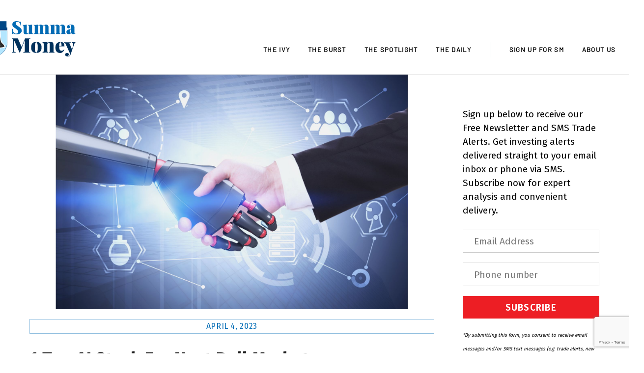

--- FILE ---
content_type: text/html; charset=UTF-8
request_url: https://summamoney.com/investing/the-burst/1-top-ai-stock-for-next-bull-market/
body_size: 27348
content:
<!DOCTYPE html>
<html lang="en-US">
<head>
	    <meta charset="UTF-8">
	    <meta name="viewport" content="width=device-width, initial-scale=1, minimum-scale=1">
    <style id="themify-custom-fonts">@font-face{
	font-family:'google-font-barlow';
	font-style:italic;
	font-weight:400;
	font-display:swap;
	src:url('https://summamoney.com/wp/wp-content/uploads/themify-fonts/Barlow/7cHrv4kjgoGqM7E_Cfs7wHoDnzcj.ttf') format('truetype')
}
@font-face{
	font-family:'google-font-barlow';
	font-style:normal;
	font-weight:400;
	font-display:swap;
	src:url('https://summamoney.com/wp/wp-content/uploads/themify-fonts/Barlow/7cHpv4kjgoGqM7E_DMs8ynghnQ.ttf') format('truetype')
}
@font-face{
	font-family:'google-font-playfair-display';
	font-style:italic;
	font-weight:700;
	font-display:swap;
	src:url('https://summamoney.com/wp/wp-content/uploads/themify-fonts/Playfair-Display/nuFRD-vYSZviVYUb_rj3ij__anPXDTnCjmHKM4nYO7KN_k-UXtHA_H-oE0o.ttf') format('truetype')
}
@font-face{
	font-family:'google-font-playfair-display';
	font-style:normal;
	font-weight:700;
	font-display:swap;
	src:url('https://summamoney.com/wp/wp-content/uploads/themify-fonts/Playfair-Display/nuFvD-vYSZviVYUb_rj3ij__anPXJzDwcbmjWBN2PKeiunDXbtbK_l2q.ttf') format('truetype')
}
</style><meta name='robots' content='index, follow, max-image-preview:large, max-snippet:-1, max-video-preview:-1' />

	<!-- This site is optimized with the Yoast SEO plugin v26.2 - https://yoast.com/wordpress/plugins/seo/ -->
	<title>1 Top AI Stock For Next Bull Market - Summa Money</title>
	<link rel="canonical" href="https://summamoney.com/investing/the-burst/1-top-ai-stock-for-next-bull-market/" />
	<meta property="og:locale" content="en_US" />
	<meta property="og:type" content="article" />
	<meta property="og:title" content="1 Top AI Stock For Next Bull Market - Summa Money" />
	<meta property="og:description" content="Investment Alert: Buy C3.AI Under $17 Disclaimer: Ivy Investment Alerts have a medium to long-term time horizon. These do not constitute financial advice and you should contact a financial advisor before deciding whether it is appropriate for your individual circumstances. The global artificial intelligence research market is estimated to be $119 billion in 2022 according to Precedence Research. &nbsp;&raquo;&nbsp;Read more about: 1 Top AI Stock For Next Bull Market &nbsp;&raquo;" />
	<meta property="og:url" content="https://summamoney.com/investing/the-burst/1-top-ai-stock-for-next-bull-market/" />
	<meta property="og:site_name" content="Summa Money" />
	<meta property="article:published_time" content="2023-04-04T08:11:28+00:00" />
	<meta property="og:image" content="https://summamoney.com/wp/wp-content/uploads/2023/04/Untitled-design-2023-03-22T123409.203.jpg" />
	<meta property="og:image:width" content="2000" />
	<meta property="og:image:height" content="1160" />
	<meta property="og:image:type" content="image/jpeg" />
	<meta name="author" content="G O’Fiachra" />
	<meta name="twitter:card" content="summary_large_image" />
	<meta name="twitter:label1" content="Written by" />
	<meta name="twitter:data1" content="G O’Fiachra" />
	<meta name="twitter:label2" content="Est. reading time" />
	<meta name="twitter:data2" content="3 minutes" />
	<script type="application/ld+json" class="yoast-schema-graph">{"@context":"https://schema.org","@graph":[{"@type":"WebPage","@id":"https://summamoney.com/investing/the-burst/1-top-ai-stock-for-next-bull-market/","url":"https://summamoney.com/investing/the-burst/1-top-ai-stock-for-next-bull-market/","name":"1 Top AI Stock For Next Bull Market - Summa Money","isPartOf":{"@id":"https://summamoney.com/#website"},"primaryImageOfPage":{"@id":"https://summamoney.com/investing/the-burst/1-top-ai-stock-for-next-bull-market/#primaryimage"},"image":{"@id":"https://summamoney.com/investing/the-burst/1-top-ai-stock-for-next-bull-market/#primaryimage"},"thumbnailUrl":"https://summamoney.com/wp/wp-content/uploads/2023/04/Untitled-design-2023-03-22T123409.203.jpg","datePublished":"2023-04-04T08:11:28+00:00","author":{"@id":"https://summamoney.com/#/schema/person/4ca708ea2ba4cf52f67c656922bc448a"},"breadcrumb":{"@id":"https://summamoney.com/investing/the-burst/1-top-ai-stock-for-next-bull-market/#breadcrumb"},"inLanguage":"en-US","potentialAction":[{"@type":"ReadAction","target":["https://summamoney.com/investing/the-burst/1-top-ai-stock-for-next-bull-market/"]}]},{"@type":"ImageObject","inLanguage":"en-US","@id":"https://summamoney.com/investing/the-burst/1-top-ai-stock-for-next-bull-market/#primaryimage","url":"https://summamoney.com/wp/wp-content/uploads/2023/04/Untitled-design-2023-03-22T123409.203.jpg","contentUrl":"https://summamoney.com/wp/wp-content/uploads/2023/04/Untitled-design-2023-03-22T123409.203.jpg","width":2000,"height":1160,"caption":"ai"},{"@type":"BreadcrumbList","@id":"https://summamoney.com/investing/the-burst/1-top-ai-stock-for-next-bull-market/#breadcrumb","itemListElement":[{"@type":"ListItem","position":1,"name":"Home","item":"https://summamoney.com/"},{"@type":"ListItem","position":2,"name":"1 Top AI Stock For Next Bull Market"}]},{"@type":"WebSite","@id":"https://summamoney.com/#website","url":"https://summamoney.com/","name":"Summa Money","description":"World Class Investing Content","potentialAction":[{"@type":"SearchAction","target":{"@type":"EntryPoint","urlTemplate":"https://summamoney.com/?s={search_term_string}"},"query-input":{"@type":"PropertyValueSpecification","valueRequired":true,"valueName":"search_term_string"}}],"inLanguage":"en-US"},{"@type":"Person","@id":"https://summamoney.com/#/schema/person/4ca708ea2ba4cf52f67c656922bc448a","name":"G O’Fiachra","image":{"@type":"ImageObject","inLanguage":"en-US","@id":"https://summamoney.com/#/schema/person/image/","url":"https://secure.gravatar.com/avatar/4f412022b404c5c96de8834ce6a35eab6ff7294115ad907afbfd7cd67c652306?s=96&d=mm&r=g","contentUrl":"https://secure.gravatar.com/avatar/4f412022b404c5c96de8834ce6a35eab6ff7294115ad907afbfd7cd67c652306?s=96&d=mm&r=g","caption":"G O’Fiachra"},"url":"https://summamoney.com/investing/author/gofiachra/"}]}</script>
	<!-- / Yoast SEO plugin. -->


	    <style id="tf_lazy_style">
		[data-tf-src]{opacity:0}.tf_svg_lazy{transition:filter .3s linear!important;opacity:1;transform:translateZ(0)}.tf_svg_lazy_loaded{filter:blur(0)}.module[data-lazy],.module[data-lazy] .ui,.module_row[data-lazy]:not(.tb_first),.module_row[data-lazy]:not(.tb_first)>.row_inner,.module_row:not(.tb_first) .module_column[data-lazy],.module_subrow[data-lazy]>.subrow_inner{background-image:none!important}
	    </style>
	    <noscript><style>[data-tf-src]{display:none!important}.tf_svg_lazy{filter:none!important;opacity:1!important}</style></noscript>
	    	    <style id="tf_lazy_common">
							/*chrome bug,prevent run transition on the page loading*/
				body:not(.page-loaded),body:not(.page-loaded) #header,body:not(.page-loaded) a,body:not(.page-loaded) img,body:not(.page-loaded) figure,body:not(.page-loaded) div,body:not(.page-loaded) i,body:not(.page-loaded) li,body:not(.page-loaded) span,body:not(.page-loaded) ul{animation:none!important;transition:none!important}body:not(.page-loaded) #main-nav li .sub-menu{display:none}
				img{max-width:100%;height:auto}
						.tf_fa{display:inline-block;width:1em;height:1em;stroke-width:0;stroke:currentColor;overflow:visible;fill:currentColor;pointer-events:none;vertical-align:middle}#tf_svg symbol{overflow:visible}.tf_lazy{position:relative;visibility:visible;display:block;opacity:.3}.wow .tf_lazy{visibility:hidden;opacity:1;position:static;display:inline}div.tf_audio_lazy audio{visibility:hidden;height:0;display:inline}.mejs-container{visibility:visible}.tf_iframe_lazy{transition:opacity .3s ease-in-out;min-height:10px}.tf_carousel .tf_swiper-wrapper{display:flex}.tf_carousel .tf_swiper-slide{flex-shrink:0;opacity:0}.tf_carousel .tf_lazy{contain:none}.tf_swiper-wrapper>br,.tf_lazy.tf_swiper-wrapper .tf_lazy:after,.tf_lazy.tf_swiper-wrapper .tf_lazy:before{display:none}.tf_lazy:after,.tf_lazy:before{content:'';display:inline-block;position:absolute;width:10px!important;height:10px!important;margin:0 3px;top:50%!important;right:50%!important;left:auto!important;border-radius:100%;background-color:currentColor;visibility:visible;animation:tf-hrz-loader infinite .75s cubic-bezier(.2,.68,.18,1.08)}.tf_lazy:after{width:6px!important;height:6px!important;right:auto!important;left:50%!important;margin-top:3px;animation-delay:-.4s}@keyframes tf-hrz-loader{0%{transform:scale(1);opacity:1}50%{transform:scale(.1);opacity:.6}100%{transform:scale(1);opacity:1}}.tf_lazy_lightbox{position:fixed;background:rgba(11,11,11,.8);color:#ccc;top:0;left:0;display:flex;align-items:center;justify-content:center;z-index:999}.tf_lazy_lightbox .tf_lazy:after,.tf_lazy_lightbox .tf_lazy:before{background:#fff}.tf_video_lazy video{width:100%;height:100%;position:static;object-fit:cover}
		</style>
			<noscript><style>body:not(.page-loaded) #main-nav li .sub-menu{display:block}</style></noscript>
    	    <link rel="preconnect" href="https://fonts.gstatic.com" crossorigin/>
		<link rel="dns-prefetch" href="//www.google-analytics.com"/>
	<link rel="preload" href="https://summamoney.com/wp/wp-content/uploads/themify-css/concate/2536052627/themify-concate-1756246124.css" as="style"><link id="themify_concate-css" rel="stylesheet" href="https://summamoney.com/wp/wp-content/uploads/themify-css/concate/2536052627/themify-concate-1756246124.css"><link rel="preload" href="https://summamoney.com/wp/wp-content/uploads/themify-css/concate/2536052627/themify-mobile-2215660453.css" as="style" media="screen and (max-width:900px)"><link id="themify_mobile_concate-css" rel="stylesheet" href="https://summamoney.com/wp/wp-content/uploads/themify-css/concate/2536052627/themify-mobile-2215660453.css" media="screen and (max-width:900px)"><link rel="alternate" type="application/rss+xml" title="Summa Money &raquo; Feed" href="https://summamoney.com/feed/" />
<link rel="alternate" type="application/rss+xml" title="Summa Money &raquo; Comments Feed" href="https://summamoney.com/comments/feed/" />
<link rel="alternate" title="oEmbed (JSON)" type="application/json+oembed" href="https://summamoney.com/wp-json/oembed/1.0/embed?url=https%3A%2F%2Fsummamoney.com%2Finvesting%2Fthe-burst%2F1-top-ai-stock-for-next-bull-market%2F" />
<link rel="alternate" title="oEmbed (XML)" type="text/xml+oembed" href="https://summamoney.com/wp-json/oembed/1.0/embed?url=https%3A%2F%2Fsummamoney.com%2Finvesting%2Fthe-burst%2F1-top-ai-stock-for-next-bull-market%2F&#038;format=xml" />
<style id='wp-img-auto-sizes-contain-inline-css'>
img:is([sizes=auto i],[sizes^="auto," i]){contain-intrinsic-size:3000px 1500px}
/*# sourceURL=wp-img-auto-sizes-contain-inline-css */
</style>
<link rel="preload" href="https://summamoney.com/wp/wp-content/plugins/wp-rss-aggregator/core/css/jquery-colorbox.css?ver=1.4.33" as="style" /><link rel='stylesheet' id='wpra-lightbox-css' href='https://summamoney.com/wp/wp-content/plugins/wp-rss-aggregator/core/css/jquery-colorbox.css?ver=1.4.33' media='all' />
<style id='classic-theme-styles-inline-css'>
/*! This file is auto-generated */
.wp-block-button__link{color:#fff;background-color:#32373c;border-radius:9999px;box-shadow:none;text-decoration:none;padding:calc(.667em + 2px) calc(1.333em + 2px);font-size:1.125em}.wp-block-file__button{background:#32373c;color:#fff;text-decoration:none}
/*# sourceURL=/wp-includes/css/classic-themes.min.css */
</style>
<script src="https://summamoney.com/wp/wp-includes/js/jquery/jquery.min.js?ver=3.7.1" id="jquery-core-js"></script>
<link rel="https://api.w.org/" href="https://summamoney.com/wp-json/" /><link rel="alternate" title="JSON" type="application/json" href="https://summamoney.com/wp-json/wp/v2/posts/261291" /><link rel="EditURI" type="application/rsd+xml" title="RSD" href="https://summamoney.com/wp/xmlrpc.php?rsd" />
<meta name="generator" content="WordPress 6.9" />
<link rel='shortlink' href='https://summamoney.com/?p=261291' />

	<style>
	@keyframes themifyAnimatedBG{
		0%{background-color:#33baab}100%{background-color:#e33b9e}50%{background-color:#4961d7}33.3%{background-color:#2ea85c}25%{background-color:#2bb8ed}20%{background-color:#dd5135}
	}
	.page-loaded .module_row.animated-bg{
		animation:themifyAnimatedBG 30000ms infinite alternate
	}
	</style>
	<script src="https://code.jquery.com/jquery-3.6.0.min.js" integrity="sha256-/xUj+3OJU5yExlq6GSYGSHk7tPXikynS7ogEvDej/m4=" crossorigin="anonymous"></script>
<script>
$(function() {

  $(".home-hero-button").click(function() {
    var hereWeGo = $(this).parents(".post-content-inner").children('.entry-title').children("a").attr('href');
	  window.location.href = hereWeGo;
  });

});
</script>
<style>
	.home-hero-button {
		cursor: pointer;
	}
</style>

<!-- Global site tag (gtag.js) - Google Analytics -->
<script async src="https://www.googletagmanager.com/gtag/js?id=G-3YQCQJR8XY"></script>
<script>
  window.dataLayer = window.dataLayer || [];
  function gtag(){dataLayer.push(arguments);}
  gtag('js', new Date());

  gtag('config', 'G-3YQCQJR8XY');
</script><style id="tb_inline_styles">.tb_animation_on{overflow-x:hidden}.themify_builder .wow{visibility:hidden;animation-fill-mode:both}.themify_builder .tf_lax_done{transition-duration:.8s;transition-timing-function:cubic-bezier(.165,.84,.44,1)}.wow.tf_lax_done{animation-fill-mode:backwards}[data-sticky-active].tb_sticky_scroll_active{z-index:1}[data-sticky-active].tb_sticky_scroll_active .hide-on-stick{display:none}@media screen and (min-width:1281px){.hide-desktop{width:0!important;height:0!important;padding:0!important;visibility:hidden!important;margin:0!important;display:table-column!important}}@media screen and (min-width:769px) and (max-width:1280px){.hide-tablet_landscape{width:0!important;height:0!important;padding:0!important;visibility:hidden!important;margin:0!important;display:table-column!important}}@media screen and (min-width:681px) and (max-width:768px){.hide-tablet{width:0!important;height:0!important;padding:0!important;visibility:hidden!important;margin:0!important;display:table-column!important}}@media screen and (max-width:680px){.hide-mobile{width:0!important;height:0!important;padding:0!important;visibility:hidden!important;margin:0!important;display:table-column!important}}</style><noscript><style>.themify_builder .wow,.wow .tf_lazy{visibility:visible!important}</style></noscript><link rel="icon" href="https://summamoney.com/wp/wp-content/uploads/2022/01/SM-Favicon-2.svg" sizes="32x32" />
<link rel="icon" href="https://summamoney.com/wp/wp-content/uploads/2022/01/SM-Favicon-2.svg" sizes="192x192" />
<link rel="apple-touch-icon" href="https://summamoney.com/wp/wp-content/uploads/2022/01/SM-Favicon-2.svg" />
<meta name="msapplication-TileImage" content="https://summamoney.com/wp/wp-content/uploads/2022/01/SM-Favicon-2.svg" />
<style id='global-styles-inline-css'>
:root{--wp--preset--aspect-ratio--square: 1;--wp--preset--aspect-ratio--4-3: 4/3;--wp--preset--aspect-ratio--3-4: 3/4;--wp--preset--aspect-ratio--3-2: 3/2;--wp--preset--aspect-ratio--2-3: 2/3;--wp--preset--aspect-ratio--16-9: 16/9;--wp--preset--aspect-ratio--9-16: 9/16;--wp--preset--color--black: #000000;--wp--preset--color--cyan-bluish-gray: #abb8c3;--wp--preset--color--white: #ffffff;--wp--preset--color--pale-pink: #f78da7;--wp--preset--color--vivid-red: #cf2e2e;--wp--preset--color--luminous-vivid-orange: #ff6900;--wp--preset--color--luminous-vivid-amber: #fcb900;--wp--preset--color--light-green-cyan: #7bdcb5;--wp--preset--color--vivid-green-cyan: #00d084;--wp--preset--color--pale-cyan-blue: #8ed1fc;--wp--preset--color--vivid-cyan-blue: #0693e3;--wp--preset--color--vivid-purple: #9b51e0;--wp--preset--gradient--vivid-cyan-blue-to-vivid-purple: linear-gradient(135deg,rgb(6,147,227) 0%,rgb(155,81,224) 100%);--wp--preset--gradient--light-green-cyan-to-vivid-green-cyan: linear-gradient(135deg,rgb(122,220,180) 0%,rgb(0,208,130) 100%);--wp--preset--gradient--luminous-vivid-amber-to-luminous-vivid-orange: linear-gradient(135deg,rgb(252,185,0) 0%,rgb(255,105,0) 100%);--wp--preset--gradient--luminous-vivid-orange-to-vivid-red: linear-gradient(135deg,rgb(255,105,0) 0%,rgb(207,46,46) 100%);--wp--preset--gradient--very-light-gray-to-cyan-bluish-gray: linear-gradient(135deg,rgb(238,238,238) 0%,rgb(169,184,195) 100%);--wp--preset--gradient--cool-to-warm-spectrum: linear-gradient(135deg,rgb(74,234,220) 0%,rgb(151,120,209) 20%,rgb(207,42,186) 40%,rgb(238,44,130) 60%,rgb(251,105,98) 80%,rgb(254,248,76) 100%);--wp--preset--gradient--blush-light-purple: linear-gradient(135deg,rgb(255,206,236) 0%,rgb(152,150,240) 100%);--wp--preset--gradient--blush-bordeaux: linear-gradient(135deg,rgb(254,205,165) 0%,rgb(254,45,45) 50%,rgb(107,0,62) 100%);--wp--preset--gradient--luminous-dusk: linear-gradient(135deg,rgb(255,203,112) 0%,rgb(199,81,192) 50%,rgb(65,88,208) 100%);--wp--preset--gradient--pale-ocean: linear-gradient(135deg,rgb(255,245,203) 0%,rgb(182,227,212) 50%,rgb(51,167,181) 100%);--wp--preset--gradient--electric-grass: linear-gradient(135deg,rgb(202,248,128) 0%,rgb(113,206,126) 100%);--wp--preset--gradient--midnight: linear-gradient(135deg,rgb(2,3,129) 0%,rgb(40,116,252) 100%);--wp--preset--font-size--small: 13px;--wp--preset--font-size--medium: 20px;--wp--preset--font-size--large: 36px;--wp--preset--font-size--x-large: 42px;--wp--preset--spacing--20: 0.44rem;--wp--preset--spacing--30: 0.67rem;--wp--preset--spacing--40: 1rem;--wp--preset--spacing--50: 1.5rem;--wp--preset--spacing--60: 2.25rem;--wp--preset--spacing--70: 3.38rem;--wp--preset--spacing--80: 5.06rem;--wp--preset--shadow--natural: 6px 6px 9px rgba(0, 0, 0, 0.2);--wp--preset--shadow--deep: 12px 12px 50px rgba(0, 0, 0, 0.4);--wp--preset--shadow--sharp: 6px 6px 0px rgba(0, 0, 0, 0.2);--wp--preset--shadow--outlined: 6px 6px 0px -3px rgb(255, 255, 255), 6px 6px rgb(0, 0, 0);--wp--preset--shadow--crisp: 6px 6px 0px rgb(0, 0, 0);}:where(.is-layout-flex){gap: 0.5em;}:where(.is-layout-grid){gap: 0.5em;}body .is-layout-flex{display: flex;}.is-layout-flex{flex-wrap: wrap;align-items: center;}.is-layout-flex > :is(*, div){margin: 0;}body .is-layout-grid{display: grid;}.is-layout-grid > :is(*, div){margin: 0;}:where(.wp-block-columns.is-layout-flex){gap: 2em;}:where(.wp-block-columns.is-layout-grid){gap: 2em;}:where(.wp-block-post-template.is-layout-flex){gap: 1.25em;}:where(.wp-block-post-template.is-layout-grid){gap: 1.25em;}.has-black-color{color: var(--wp--preset--color--black) !important;}.has-cyan-bluish-gray-color{color: var(--wp--preset--color--cyan-bluish-gray) !important;}.has-white-color{color: var(--wp--preset--color--white) !important;}.has-pale-pink-color{color: var(--wp--preset--color--pale-pink) !important;}.has-vivid-red-color{color: var(--wp--preset--color--vivid-red) !important;}.has-luminous-vivid-orange-color{color: var(--wp--preset--color--luminous-vivid-orange) !important;}.has-luminous-vivid-amber-color{color: var(--wp--preset--color--luminous-vivid-amber) !important;}.has-light-green-cyan-color{color: var(--wp--preset--color--light-green-cyan) !important;}.has-vivid-green-cyan-color{color: var(--wp--preset--color--vivid-green-cyan) !important;}.has-pale-cyan-blue-color{color: var(--wp--preset--color--pale-cyan-blue) !important;}.has-vivid-cyan-blue-color{color: var(--wp--preset--color--vivid-cyan-blue) !important;}.has-vivid-purple-color{color: var(--wp--preset--color--vivid-purple) !important;}.has-black-background-color{background-color: var(--wp--preset--color--black) !important;}.has-cyan-bluish-gray-background-color{background-color: var(--wp--preset--color--cyan-bluish-gray) !important;}.has-white-background-color{background-color: var(--wp--preset--color--white) !important;}.has-pale-pink-background-color{background-color: var(--wp--preset--color--pale-pink) !important;}.has-vivid-red-background-color{background-color: var(--wp--preset--color--vivid-red) !important;}.has-luminous-vivid-orange-background-color{background-color: var(--wp--preset--color--luminous-vivid-orange) !important;}.has-luminous-vivid-amber-background-color{background-color: var(--wp--preset--color--luminous-vivid-amber) !important;}.has-light-green-cyan-background-color{background-color: var(--wp--preset--color--light-green-cyan) !important;}.has-vivid-green-cyan-background-color{background-color: var(--wp--preset--color--vivid-green-cyan) !important;}.has-pale-cyan-blue-background-color{background-color: var(--wp--preset--color--pale-cyan-blue) !important;}.has-vivid-cyan-blue-background-color{background-color: var(--wp--preset--color--vivid-cyan-blue) !important;}.has-vivid-purple-background-color{background-color: var(--wp--preset--color--vivid-purple) !important;}.has-black-border-color{border-color: var(--wp--preset--color--black) !important;}.has-cyan-bluish-gray-border-color{border-color: var(--wp--preset--color--cyan-bluish-gray) !important;}.has-white-border-color{border-color: var(--wp--preset--color--white) !important;}.has-pale-pink-border-color{border-color: var(--wp--preset--color--pale-pink) !important;}.has-vivid-red-border-color{border-color: var(--wp--preset--color--vivid-red) !important;}.has-luminous-vivid-orange-border-color{border-color: var(--wp--preset--color--luminous-vivid-orange) !important;}.has-luminous-vivid-amber-border-color{border-color: var(--wp--preset--color--luminous-vivid-amber) !important;}.has-light-green-cyan-border-color{border-color: var(--wp--preset--color--light-green-cyan) !important;}.has-vivid-green-cyan-border-color{border-color: var(--wp--preset--color--vivid-green-cyan) !important;}.has-pale-cyan-blue-border-color{border-color: var(--wp--preset--color--pale-cyan-blue) !important;}.has-vivid-cyan-blue-border-color{border-color: var(--wp--preset--color--vivid-cyan-blue) !important;}.has-vivid-purple-border-color{border-color: var(--wp--preset--color--vivid-purple) !important;}.has-vivid-cyan-blue-to-vivid-purple-gradient-background{background: var(--wp--preset--gradient--vivid-cyan-blue-to-vivid-purple) !important;}.has-light-green-cyan-to-vivid-green-cyan-gradient-background{background: var(--wp--preset--gradient--light-green-cyan-to-vivid-green-cyan) !important;}.has-luminous-vivid-amber-to-luminous-vivid-orange-gradient-background{background: var(--wp--preset--gradient--luminous-vivid-amber-to-luminous-vivid-orange) !important;}.has-luminous-vivid-orange-to-vivid-red-gradient-background{background: var(--wp--preset--gradient--luminous-vivid-orange-to-vivid-red) !important;}.has-very-light-gray-to-cyan-bluish-gray-gradient-background{background: var(--wp--preset--gradient--very-light-gray-to-cyan-bluish-gray) !important;}.has-cool-to-warm-spectrum-gradient-background{background: var(--wp--preset--gradient--cool-to-warm-spectrum) !important;}.has-blush-light-purple-gradient-background{background: var(--wp--preset--gradient--blush-light-purple) !important;}.has-blush-bordeaux-gradient-background{background: var(--wp--preset--gradient--blush-bordeaux) !important;}.has-luminous-dusk-gradient-background{background: var(--wp--preset--gradient--luminous-dusk) !important;}.has-pale-ocean-gradient-background{background: var(--wp--preset--gradient--pale-ocean) !important;}.has-electric-grass-gradient-background{background: var(--wp--preset--gradient--electric-grass) !important;}.has-midnight-gradient-background{background: var(--wp--preset--gradient--midnight) !important;}.has-small-font-size{font-size: var(--wp--preset--font-size--small) !important;}.has-medium-font-size{font-size: var(--wp--preset--font-size--medium) !important;}.has-large-font-size{font-size: var(--wp--preset--font-size--large) !important;}.has-x-large-font-size{font-size: var(--wp--preset--font-size--x-large) !important;}
/*# sourceURL=global-styles-inline-css */
</style>
</head>
<body class="wp-singular post-template-default single single-post postid-261291 single-format-standard wp-theme-themify-ultra wp-child-theme-themify-ultra-child skin-magazine sidebar1 default_width no-home tb_animation_on ready-view header-top-widgets fixed-header-enabled footer-horizontal-left tagline-off search-off single-classic-layout filter-hover-none filter-featured-only sidemenu-active">
<div id="pagewrap" class="tf_box hfeed site">
    <a class="screen-reader-text skip-to-content" href="#content">Skip to content</a>
					<div id="headerwrap"  class=' tf_box tf_w'>

			
										                                                    <div class="header-icons tf_hide">
                                <a id="menu-icon" class="tf_inline_b tf_text_dec" href="#mobile-menu" aria-label="Menu"><span class="menu-icon-inner tf_inline_b tf_vmiddle tf_overflow"></span><span class="screen-reader-text">Menu</span></a>
				                            </div>
                        
			<header id="header" class="tf_box pagewidth tf_clearfix" itemscope="itemscope" itemtype="https://schema.org/WPHeader">

	            
	            <div class="header-bar tf_box">
				    <div id="site-logo"><a href="https://summamoney.com" title="Summa Money"><img decoding="async" data-tf-not-load="1" src="https://summamoney.com/wp/wp-content/uploads/2021/12/Summa-Money-Big.svg" alt="Summa Money" title="Summa-Money-Big" width="194" height="75" class="site-logo-image"></a></div>				</div>
				<!-- /.header-bar -->

									<div id="mobile-menu" class="sidemenu sidemenu-off tf_scrollbar">
												
						<div class="navbar-wrapper tf_clearfix">
                            																						<div class="social-widget tf_inline_b tf_vmiddle">
																	    								</div>
								<!-- /.social-widget -->
							
							
							<nav id="main-nav-wrap" itemscope="itemscope" itemtype="https://schema.org/SiteNavigationElement">
								<ul id="main-nav" class="main-nav tf_clearfix tf_box"><li class="menu-item-page-1124 menu-item menu-item-type-post_type menu-item-object-page menu-item-1156" ><a  href="https://summamoney.com/the-ivy/">The Ivy</a> </li>
<li class="menu-item-page-159 menu-item menu-item-type-post_type menu-item-object-page menu-item-193" ><a  href="https://summamoney.com/the-burst/">The Burst</a> </li>
<li class="menu-item-page-1133 menu-item menu-item-type-post_type menu-item-object-page menu-item-1155" ><a  href="https://summamoney.com/the-spotlight/">The Spotlight</a> </li>
<li class="menu-item-page-1138 menu-item menu-item-type-post_type menu-item-object-page menu-item-1154" ><a  href="https://summamoney.com/the-daily/">The Daily</a> </li>
<li class="menu-item-page-4884 menu-item menu-item-type-post_type menu-item-object-page menu-item-4958" ><a  href="https://summamoney.com/sign-up-for-summa-money/">Sign Up For SM</a> </li>
<li class="menu-item-page-573 menu-item menu-item-type-post_type menu-item-object-page menu-item-577" ><a  href="https://summamoney.com/about-us/">About Us</a> </li>
</ul>							</nav>
							<!-- /#main-nav-wrap -->
                                                    </div>

						
							<a id="menu-icon-close" aria-label="Close menu" class="tf_close tf_hide" href="#"><span class="screen-reader-text">Close Menu</span></a>

																	</div><!-- #mobile-menu -->
                     					<!-- /#mobile-menu -->
				
				
				
			</header>
			<!-- /#header -->
				        
		</div>
		<!-- /#headerwrap -->
	
	<div id="body" class="tf_box tf_clear tf_mw tf_clearfix">
		
		    <!-- layout-container -->
    <div id="layout" class="pagewidth tf_box tf_clearfix">
	<!-- content -->
<main id="content" class="tf_box tf_clearfix">
        
	<article id="post-261291" class="post tf_clearfix post-261291 type-post status-publish format-standard has-post-thumbnail hentry category-the-burst has-post-title has-post-date has-post-category has-post-tag no-post-comment has-post-author   cat-6">
	    
			<a href="https://summamoney.com/investing/the-burst/1-top-ai-stock-for-next-bull-market/" aria-label="1 Top AI Stock For Next Bull Market" data-post-permalink="yes" style="display: none;"></a>
	    			<figure class="post-image tf_clearfix">
			    								<a href="https://summamoney.com/investing/the-burst/1-top-ai-stock-for-next-bull-market/">
								<img decoding="async" data-tf-not-load="1" src="https://summamoney.com/wp/wp-content/uploads/2023/04/Untitled-design-2023-03-22T123409.203.jpg" width="1024" height="585" title="1 Top AI Stock For Next Bull Market" alt="1 Top AI Stock For Next Bull Market">								    				</a>
							    			</figure>
				<div class="post-content">
		<div class="post-content-inner">

								<div class="post-date-wrap post-date-inline">
		<time class="post-date entry-date updated" datetime="2023-04-04">
					<span class="year">April 4, 2023</span>
				</time>
	</div><!-- .post-date-wrap -->
				
			<h1 class="post-title entry-title"><a href="https://summamoney.com/investing/the-burst/1-top-ai-stock-for-next-bull-market/">1 Top AI Stock For Next Bull Market</a></h1>
							<p class="post-meta entry-meta">
											<span class="post-author"><span class="author vcard"><a class="url fn n" href="https://summamoney.com/investing/author/gofiachra/" rel="author">G O’Fiachra</a></span></span>
					
					<span class="post-category"><a href="https://summamoney.com/investing/category/the-burst/" rel="tag" class="term-the-burst">The Burst</a></span>
																
									</p>
				<!-- /post-meta -->
			
			
				<div class="entry-content">

        						<p><strong>Investment Alert</strong>: Buy C3.AI Under $17</p>
<p><em>Disclaimer: Ivy Investment Alerts have a medium to long-term time horizon. These do not constitute financial advice and you should contact a financial advisor before deciding whether it is appropriate for your individual circumstances.</em></p>
<p>The global artificial intelligence research market is estimated to be <a href="https://www.precedenceresearch.com/artificial-intelligence-market">$119 billion in 2022</a> according to Precedence Research. It&#8217;s an eye-popping number but is dwarfed by the 2032 estimate, which is pegged at $1.1 trillion. What&#8217;s driving the growth is the adoption of AI in virtually every industry imaginable from medical devices to electric vehicles and from internet-of-things to robotics.</p>
<p>The challenge for most companies is building AI is nowhere near their sphere of competence. Yet, management teams know they must adopt it to stay relevant. That&#8217;s where C3.AI comes in. It offers companies a way to build AI applications on its platform and already serves top tier clients in industries ranging from oil &amp; gas to utilities, and from healthcare to defense.</p>
<h2>Key Points</h2>
<ol>
<li style="font-weight: 400;" aria-level="1"><strong>The global artificial intelligence research market is estimated to grow from $119 billion in 2022 to $1.1 trillion in a decade, driven by AI adoption in various industries.</strong></li>
<li style="font-weight: 400;" aria-level="1"><strong>C3.AI offers companies a platform to build AI applications, with top tier clients across industries, and has partnered with Alphabet, Amazon, and Microsoft.</strong></li>
<li style="font-weight: 400;" aria-level="1"><strong>Fair value for the company is estimated at $23.79 per share, but a pullback to under $17 per share could provide a good margin of safety to invest.</strong></li>
</ol>
<h2>Why Buy C3.AI?</h2>
<p>The bull case for C3.AI is made more compelling by the fact that the &#8220;big 3&#8221; have all partnered with the firm; Alphabet, Amazon and Microsoft.</p>
<p>Partnerships and customers combined have resulted in tremendous revenue growth, up 38% last year, 16.9% in 2021 and 71% in 2020. Gross margins have stayed fairly steady around 75% over the past 3 years too.</p>
<p>To sustain its fast-paced growth, management has been spending more on SG&amp;A, which increased from $97 million in 2021 to $173 million in 2022. And that in turn has weighed down EBIT, which has fallen further into the red from -$60 million to -$196 million over the same period.</p>
<p>In spite of the growing loss, shares rallied by over 100% earlier this year when ChatGPT launched, and the future of AI became clear. So what could spur the share price to higher highs?</p>
<p>One tectonic shift is management&#8217;s decision to embrace a consumption-based model vs a subscription model. This is more like a pay-per-use model as opposed to a contractual agreement to pay for a fixed term, and is more attractive to customers. It&#8217;s a model that few companies employ because product quality and customer loyalty must be very high to support it.</p>
<p>In the near-term, the transition can weigh on revenues but over time it is forecast to be more lucrative. Think of it in similar terms to Microsoft transitioning from selling software via DVD to offering it via the cloud on a subscription basis; monthly revenues are smaller, but longer term the lifetime value of customers increase.</p>
<h2>How High Will C3.AI Go?</h2>
<p>Right now, we see fair value sitting at $23.79 per share, which would suggest the company is almost fully valued. As a result, a pullback is needed to justify snapping up shares.</p>
<p>Under $17 per share, we see a sufficiently large margin of safety to justify pulling the trigger. The upside would be substantial and the risk relatively contained.</p>
<!--themify_builder_content-->
<div id="themify_builder_content-261291" data-postid="261291" class="themify_builder_content themify_builder_content-261291 themify_builder tf_clear">
    </div>
<!--/themify_builder_content-->
		
	    
	</div><!-- /.entry-content -->
	
		</div>
		<!-- /.post-content-inner -->
	</div>
	<!-- /.post-content -->
	
</article>
<!-- /.post -->

    
    
		<div class="post-nav tf_box tf_clearfix">
			<span class="prev tf_box"><a href="https://summamoney.com/investing/the-ivy/monster-stock-to-buy-with-no-hesitation/" rel="prev"><span class="arrow"></span> 1 Monster Stock To Buy With No Hesitation</a></span><span class="next tf_box"><a href="https://summamoney.com/investing/the-ivy/man-with-perfect-track-record-bets-big-on-1-latin-stock/" rel="next"><span class="arrow"></span> Insights: Man With Perfect Track Record Bets BIG On 1 Latin Stock</a></span>		</div>
		<!-- /.post-nav -->

					<div class="related-posts tf_clearfix">
			<h4 class="related-title">Related Posts</h4>
							<article class="post type-post tf_clearfix">
								<figure class="post-image tf_clearfix">
			    								<a href="https://summamoney.com/investing/the-burst/will-this-airline-upstart-be-a-massive-winner/">
								<img src="data:image/svg+xml;charset=UTF-8,%3Csvg%20xmlns%3D%22http%3A%2F%2Fwww.w3.org%2F2000%2Fsvg%22%20width%3D%222000%22%20height%3D%221429%22%3E%3Cg%20fill%3D%22%233982a3%22%3E%3Crect%20width%3D%22666%22%20height%3D%22476%22%2F%3E%3Crect%20width%3D%22666%22%20height%3D%22476%22%20fill%3D%22%2374909b%22%20x%3D%22666%22%2F%3E%3Crect%20width%3D%22666%22%20height%3D%22476%22%20fill%3D%22%23fcfcfe%22%20x%3D%221332%22%2F%3E%3Crect%20width%3D%22666%22%20height%3D%22476%22%20fill%3D%22%234f4d4e%22%20y%3D%22476%22%2F%3E%3Crect%20width%3D%22666%22%20height%3D%22476%22%20fill%3D%22%231f1b18%22%20x%3D%22666%22%20y%3D%22476%22%2F%3E%3Crect%20width%3D%22666%22%20height%3D%22476%22%20fill%3D%22%23c9b38a%22%20x%3D%221332%22%20y%3D%22476%22%2F%3E%3Crect%20width%3D%22666%22%20height%3D%22476%22%20fill%3D%22%23535355%22%20y%3D%22952%22%2F%3E%3Crect%20width%3D%22666%22%20height%3D%22476%22%20fill%3D%22%230a0907%22%20x%3D%22666%22%20y%3D%22952%22%2F%3E%3Crect%20width%3D%22666%22%20height%3D%22476%22%20fill%3D%22%23712e1e%22%20x%3D%221332%22%20y%3D%22952%22%2F%3E%3C%2Fg%3E%3C%2Fsvg%3E" decoding="async" loading="lazy" data-lazy="1" class="tf_svg_lazy" data-tf-src="https://summamoney.com/wp/wp-content/uploads/2025/12/Untitled-design-2025-12-30T084048.307.jpg" width="394" height="330" title="Will This Airline Upstart Be a Massive Winner?" alt="Will This Airline Upstart Be a Massive Winner?"><noscript><img data-tf-not-load src="https://summamoney.com/wp/wp-content/uploads/2025/12/Untitled-design-2025-12-30T084048.307.jpg" width="394" height="330" title="Will This Airline Upstart Be a Massive Winner?" alt="Will This Airline Upstart Be a Massive Winner?"></noscript>								    				</a>
							    			</figure>
								<div class="post-content">
						<p class="post-meta">
							 <span class="post-category"><a href="https://summamoney.com/investing/category/the-burst/" rel="tag" class="term-the-burst">The Burst</a></span>						</p>
						<h4 class="post-title entry-title"><a href="https://summamoney.com/investing/the-burst/will-this-airline-upstart-be-a-massive-winner/">Will This Airline Upstart Be a Massive Winner?</a></h4>	<div class="entry-content">

        
	</div><!-- /.entry-content -->
						</div>
					<!-- /.post-content -->
				</article>
							<article class="post type-post tf_clearfix">
								<figure class="post-image tf_clearfix">
			    								<a href="https://summamoney.com/investing/the-burst/billionaire-sells-major-ai-stock/">
								<img src="data:image/svg+xml;charset=UTF-8,%3Csvg%20xmlns%3D%22http%3A%2F%2Fwww.w3.org%2F2000%2Fsvg%22%20width%3D%222000%22%20height%3D%221429%22%3E%3Cg%20fill%3D%22%23080f17%22%3E%3Crect%20width%3D%22666%22%20height%3D%22476%22%2F%3E%3Crect%20width%3D%22666%22%20height%3D%22476%22%20fill%3D%22%232b3e4d%22%20x%3D%22666%22%2F%3E%3Crect%20width%3D%22666%22%20height%3D%22476%22%20fill%3D%22%231b2932%22%20x%3D%221332%22%2F%3E%3Crect%20width%3D%22666%22%20height%3D%22476%22%20fill%3D%22%231d2b36%22%20y%3D%22476%22%2F%3E%3Crect%20width%3D%22666%22%20height%3D%22476%22%20fill%3D%22%233e6881%22%20x%3D%22666%22%20y%3D%22476%22%2F%3E%3Crect%20width%3D%22666%22%20height%3D%22476%22%20fill%3D%22%230f1a20%22%20x%3D%221332%22%20y%3D%22476%22%2F%3E%3Crect%20width%3D%22666%22%20height%3D%22476%22%20fill%3D%22%23050d18%22%20y%3D%22952%22%2F%3E%3Crect%20width%3D%22666%22%20height%3D%22476%22%20fill%3D%22%231f2f3c%22%20x%3D%22666%22%20y%3D%22952%22%2F%3E%3Crect%20width%3D%22666%22%20height%3D%22476%22%20fill%3D%22%230d1c23%22%20x%3D%221332%22%20y%3D%22952%22%2F%3E%3C%2Fg%3E%3C%2Fsvg%3E" decoding="async" loading="lazy" data-lazy="1" class="tf_svg_lazy" data-tf-src="https://summamoney.com/wp/wp-content/uploads/2025/12/Untitled-design-2025-12-23T104145.925.jpg" width="394" height="330" title="Billionaire Sells Major AI Stock" alt="Billionaire Sells Major AI Stock"><noscript><img data-tf-not-load src="https://summamoney.com/wp/wp-content/uploads/2025/12/Untitled-design-2025-12-23T104145.925.jpg" width="394" height="330" title="Billionaire Sells Major AI Stock" alt="Billionaire Sells Major AI Stock"></noscript>								    				</a>
							    			</figure>
								<div class="post-content">
						<p class="post-meta">
							 <span class="post-category"><a href="https://summamoney.com/investing/category/the-burst/" rel="tag" class="term-the-burst">The Burst</a></span>						</p>
						<h4 class="post-title entry-title"><a href="https://summamoney.com/investing/the-burst/billionaire-sells-major-ai-stock/">Billionaire Sells Major AI Stock</a></h4>	<div class="entry-content">

        
	</div><!-- /.entry-content -->
						</div>
					<!-- /.post-content -->
				</article>
							<article class="post type-post tf_clearfix">
								<figure class="post-image tf_clearfix">
			    								<a href="https://summamoney.com/investing/the-burst/is-oracle-a-buy-on-the-dip/">
								<img src="data:image/svg+xml;charset=UTF-8,%3Csvg%20xmlns%3D%22http%3A%2F%2Fwww.w3.org%2F2000%2Fsvg%22%20width%3D%222000%22%20height%3D%221429%22%3E%3Cg%20fill%3D%22%234aa3a7%22%3E%3Crect%20width%3D%22666%22%20height%3D%22476%22%2F%3E%3Crect%20width%3D%22666%22%20height%3D%22476%22%20fill%3D%22%23110217%22%20x%3D%22666%22%2F%3E%3Crect%20width%3D%22666%22%20height%3D%22476%22%20fill%3D%22%230d081e%22%20x%3D%221332%22%2F%3E%3Crect%20width%3D%22666%22%20height%3D%22476%22%20fill%3D%22%23001b7d%22%20y%3D%22476%22%2F%3E%3Crect%20width%3D%22666%22%20height%3D%22476%22%20fill%3D%22%230d147c%22%20x%3D%22666%22%20y%3D%22476%22%2F%3E%3Crect%20width%3D%22666%22%20height%3D%22476%22%20fill%3D%22%23000000%22%20x%3D%221332%22%20y%3D%22476%22%2F%3E%3Crect%20width%3D%22666%22%20height%3D%22476%22%20fill%3D%22%230d1659%22%20y%3D%22952%22%2F%3E%3Crect%20width%3D%22666%22%20height%3D%22476%22%20fill%3D%22%234d3597%22%20x%3D%22666%22%20y%3D%22952%22%2F%3E%3Crect%20width%3D%22666%22%20height%3D%22476%22%20fill%3D%22%2300092c%22%20x%3D%221332%22%20y%3D%22952%22%2F%3E%3C%2Fg%3E%3C%2Fsvg%3E" decoding="async" loading="lazy" data-lazy="1" class="tf_svg_lazy" data-tf-src="https://summamoney.com/wp/wp-content/uploads/2025/12/Untitled-design-2025-12-17T192547.208.jpg" width="394" height="330" title="Is Oracle a Buy on the Dip?" alt="Is Oracle a Buy on the Dip?"><noscript><img data-tf-not-load src="https://summamoney.com/wp/wp-content/uploads/2025/12/Untitled-design-2025-12-17T192547.208.jpg" width="394" height="330" title="Is Oracle a Buy on the Dip?" alt="Is Oracle a Buy on the Dip?"></noscript>								    				</a>
							    			</figure>
								<div class="post-content">
						<p class="post-meta">
							 <span class="post-category"><a href="https://summamoney.com/investing/category/the-burst/" rel="tag" class="term-the-burst">The Burst</a></span>						</p>
						<h4 class="post-title entry-title"><a href="https://summamoney.com/investing/the-burst/is-oracle-a-buy-on-the-dip/">Is Oracle a Buy on the Dip?</a></h4>	<div class="entry-content">

        
	</div><!-- /.entry-content -->
						</div>
					<!-- /.post-content -->
				</article>
					</div>
		<!-- /.related-posts -->
			</main>
<!-- /content -->
    
    <aside id="sidebar" class="tf_box" itemscope="itemscope" itemtype="https://schema.org/WPSidebar">

        <div id="custom_html-1008" class="widget_text widget widget_custom_html"><div class="textwidget custom-html-widget"><script src="https://www.google.com/recaptcha/api.js" async defer></script><script>function onSubmitSide(token) {         document.getElementById("sideForm").submit();       }function isEmailSide(email) {	  var regex = /^([a-zA-Z0-9_.+-])+\@(([a-zA-Z0-9-])+\.)+([a-zA-Z0-9]{2,4})+$/;	  return regex.test(email);	}$(function() {	$("#sideSignUp").click(function() {		var email = $("#sideEmail").val();		if(!isEmailSide(email))		{			alert("Please input a valid email");			$("#sideEmail").focus();			return;		}		$("#sideSignUp").text("Submitting..."); $("#sideSignUp").prop('disabled',true); $("#submitButtonSide").click();	});});</script>

<form id="sideForm" action="/scripts/summa_post.php" method="POST"><input name="type" type="hidden" value="side"> <input name="theIvyCheckbox" type="hidden" value="1"> <input name="theDailyCheckbox" type="hidden" value="1"> <input name="theSpotlightCheckbox" type="hidden" value="1"> <input name="theBurstCheckbox" type="hidden" value="1">
<p style="width: 100%;">Sign up below to receive our Free Newsletter and SMS Trade Alerts. Get investing alerts delivered straight to your email inbox or phone via SMS. Subscribe now for expert analysis and convenient delivery.</p>
<input id="sideEmail" style="width: 100%; margin-bottom: 20px;" name="email" type="text" placeholder="Email Address">
<input id="phone" style="width: 100%; margin-bottom: 20px;" name="phone" type="text" placeholder="Phone number">
<button id="submitButtonSide" class="g-recaptcha" style="display: none;" data-sitekey="6LfJlCAeAAAAAPNLzgHXRb3c9mcoor47ZtUkdLIn" data-callback="onSubmitSide"> Sign Me Up </button>

</form><button id="sideSignUp" style="width: 100%; margin-bottom: 20px;"> Subscribe</button>
<p style="width: 100%;font-size:10px;"><em>*By submitting this form, you consent to receive email messages and/or SMS text messages (e.g. trade alerts, new content, etc…) from Summa Money at the email or number provided. Consent is not a condition of purchase. Msg &amp; data rates may apply for SMS. Email and Msg frequency varies.</em></p></div></div><div id="themify-feature-posts-1003" class="widget feature-posts"><h4 class="widgettitle">Recent Posts</h4><ul class="feature-posts-list"><li><a href="https://summamoney.com/investing/the-daily/dow-jones-nasdaq-100-us-futures-rise-as-boj-holds-rates/"><img src="data:image/svg+xml;charset=UTF-8,%3Csvg%20xmlns%3D%27http%3A%2F%2Fwww.w3.org%2F2000%2Fsvg%27%20width%3D%271025%27%20height%3D%27683%27%20fill%3D%27rgba%28255%2C255%2C255%2C.2%29%27%3E%3Crect%20width%3D%27100%25%27%20height%3D%27100%25%27%2F%3E%3C%2Fsvg%3E" decoding="async" loading="lazy" data-lazy="1" data-tf-src="https://responsive.fxempire.com/v7/_fxempire_/2025/09/Nasdaq-bullish-2.jpg?func=cover" width="70" height="70" class="tf_svg_lazy post-img" title="Dow Jones &amp; Nasdaq 100: US Futures Rise as BoJ Holds Rates" alt="Dow Jones &amp; Nasdaq 100: US Futures Rise as BoJ Holds Rates"><noscript><img data-tf-not-load src="https://responsive.fxempire.com/v7/_fxempire_/2025/09/Nasdaq-bullish-2.jpg?func=cover" width="70" height="70" class="post-img" title="Dow Jones &amp; Nasdaq 100: US Futures Rise as BoJ Holds Rates" alt="Dow Jones &amp; Nasdaq 100: US Futures Rise as BoJ Holds Rates"></noscript></a><a href="https://summamoney.com/investing/the-daily/dow-jones-nasdaq-100-us-futures-rise-as-boj-holds-rates/" class="feature-posts-title">Dow Jones &amp; Nasdaq 100: US Futures Rise as BoJ Holds Rates</a> <br /></li><li><a href="https://summamoney.com/investing/the-daily/in-the-case-of-the-federal-reserve-supreme-court-appears-to-carve-out-a-murky-exception/"><img src="data:image/svg+xml;charset=UTF-8,%3Csvg%20xmlns%3D%27http%3A%2F%2Fwww.w3.org%2F2000%2Fsvg%27%20width%3D%271200%27%20height%3D%27630%27%20fill%3D%27rgba%28255%2C255%2C255%2C.2%29%27%3E%3Crect%20width%3D%27100%25%27%20height%3D%27100%25%27%2F%3E%3C%2Fsvg%3E" decoding="async" loading="lazy" data-lazy="1" data-tf-src="https://images.seattletimes.com/wp-content/uploads/2026/01/urnpublicidap.orge5ceaf7041b7c835c825afe1a5cacf07Supreme_Court_Federal_Reserve_Cook_75297.jpg?d=1200x630" width="70" height="70" class="tf_svg_lazy post-img" title="In the case of the Federal Reserve, Supreme Court appears to carve out a murky exception" alt="In the case of the Federal Reserve, Supreme Court appears to carve out a murky exception"><noscript><img data-tf-not-load src="https://images.seattletimes.com/wp-content/uploads/2026/01/urnpublicidap.orge5ceaf7041b7c835c825afe1a5cacf07Supreme_Court_Federal_Reserve_Cook_75297.jpg?d=1200x630" width="70" height="70" class="post-img" title="In the case of the Federal Reserve, Supreme Court appears to carve out a murky exception" alt="In the case of the Federal Reserve, Supreme Court appears to carve out a murky exception"></noscript></a><a href="https://summamoney.com/investing/the-daily/in-the-case-of-the-federal-reserve-supreme-court-appears-to-carve-out-a-murky-exception/" class="feature-posts-title">In the case of the Federal Reserve, Supreme Court appears to carve out a murky exception</a> <br /></li><li><a href="https://summamoney.com/investing/the-daily/cathie-wood-loads-up-on-this-robotaxi-stock-ark-dumps-roku-in-latest-trades/"><img src="data:image/svg+xml;charset=UTF-8,%3Csvg%20xmlns%3D%27http%3A%2F%2Fwww.w3.org%2F2000%2Fsvg%27%20width%3D%271024%27%20height%3D%27683%27%20fill%3D%27rgba%28255%2C255%2C255%2C.2%29%27%3E%3Crect%20width%3D%27100%25%27%20height%3D%27100%25%27%2F%3E%3C%2Fsvg%3E" decoding="async" loading="lazy" data-lazy="1" data-tf-src="https://cdn.benzinga.com/files/images/story/2026/01/22/Cathie-Wood-Drops-32-Million-On-CoreWeav.jpeg?width=1200" width="70" height="70" class="tf_svg_lazy post-img" title="Cathie Wood Loads Up On This Robotaxi Stock, Ark Dumps Roku In Latest Trades" alt="Cathie Wood Loads Up On This Robotaxi Stock, Ark Dumps Roku In Latest Trades"><noscript><img data-tf-not-load src="https://cdn.benzinga.com/files/images/story/2026/01/22/Cathie-Wood-Drops-32-Million-On-CoreWeav.jpeg?width=1200" width="70" height="70" class="post-img" title="Cathie Wood Loads Up On This Robotaxi Stock, Ark Dumps Roku In Latest Trades" alt="Cathie Wood Loads Up On This Robotaxi Stock, Ark Dumps Roku In Latest Trades"></noscript></a><a href="https://summamoney.com/investing/the-daily/cathie-wood-loads-up-on-this-robotaxi-stock-ark-dumps-roku-in-latest-trades/" class="feature-posts-title">Cathie Wood Loads Up On This Robotaxi Stock, Ark Dumps Roku In Latest Trades</a> <br /></li><li><a href="https://summamoney.com/investing/the-daily/gold-silver-etfs-rise-up-to-30-from-thursday039s-lows-as-record-precious-metal-rally-extends-should-you-buy-here/"><img src="data:image/svg+xml;charset=UTF-8,%3Csvg%20xmlns%3D%27http%3A%2F%2Fwww.w3.org%2F2000%2Fsvg%27%20width%3D%27250%27%20height%3D%27300%27%20fill%3D%27rgba%28255%2C255%2C255%2C.2%29%27%3E%3Crect%20width%3D%27100%25%27%20height%3D%27100%25%27%2F%3E%3C%2Fsvg%3E" decoding="async" loading="lazy" data-lazy="1" data-tf-src="https://images.moneycontrol.com/static-mcnews/2025/12/20251226022430_gold-silver.jpg?impolicy=website" width="70" height="70" class="tf_svg_lazy post-img" title="Gold, silver ETFs rise up to 30% from Thursday&amp;#039;s lows as record precious metal rally extends: Should you buy here?" alt="Gold, silver ETFs rise up to 30% from Thursday&amp;#039;s lows as record precious metal rally extends: Should you buy here?"><noscript><img data-tf-not-load src="https://images.moneycontrol.com/static-mcnews/2025/12/20251226022430_gold-silver.jpg?impolicy=website" width="70" height="70" class="post-img" title="Gold, silver ETFs rise up to 30% from Thursday&amp;#039;s lows as record precious metal rally extends: Should you buy here?" alt="Gold, silver ETFs rise up to 30% from Thursday&amp;#039;s lows as record precious metal rally extends: Should you buy here?"></noscript></a><a href="https://summamoney.com/investing/the-daily/gold-silver-etfs-rise-up-to-30-from-thursday039s-lows-as-record-precious-metal-rally-extends-should-you-buy-here/" class="feature-posts-title">Gold, silver ETFs rise up to 30% from Thursday&amp;#039;s lows as record precious metal rally extends: Should you buy here?</a> <br /></li><li><a href="https://summamoney.com/investing/the-daily/trump-claims-federal-reserve-has-been-039discredited039-under-powell039s-leadership/"><img src="data:image/svg+xml;charset=UTF-8,%3Csvg%20xmlns%3D%27http%3A%2F%2Fwww.w3.org%2F2000%2Fsvg%27%20width%3D%271200%27%20height%3D%27628%27%20fill%3D%27rgba%28255%2C255%2C255%2C.2%29%27%3E%3Crect%20width%3D%27100%25%27%20height%3D%27100%25%27%2F%3E%3C%2Fsvg%3E" decoding="async" loading="lazy" data-lazy="1" data-tf-src="https://justthenews.com/sites/default/files/styles/social_media_share/public/2026-01/GettyImages-2253855841.jpg?h=199d8c1f" width="70" height="70" class="tf_svg_lazy post-img" title="Trump claims Federal Reserve has been &amp;#039;discredited&amp;#039; under Powell&amp;#039;s leadership" alt="Trump claims Federal Reserve has been &amp;#039;discredited&amp;#039; under Powell&amp;#039;s leadership"><noscript><img data-tf-not-load src="https://justthenews.com/sites/default/files/styles/social_media_share/public/2026-01/GettyImages-2253855841.jpg?h=199d8c1f" width="70" height="70" class="post-img" title="Trump claims Federal Reserve has been &amp;#039;discredited&amp;#039; under Powell&amp;#039;s leadership" alt="Trump claims Federal Reserve has been &amp;#039;discredited&amp;#039; under Powell&amp;#039;s leadership"></noscript></a><a href="https://summamoney.com/investing/the-daily/trump-claims-federal-reserve-has-been-039discredited039-under-powell039s-leadership/" class="feature-posts-title">Trump claims Federal Reserve has been &amp;#039;discredited&amp;#039; under Powell&amp;#039;s leadership</a> <br /></li></ul></div>
    </aside>
    <!-- /#sidebar -->

        </div>    
    </div><!-- /body -->
<div id="footerwrap" class="tf_box tf_clear ">
				<footer id="footer" class="tf_box pagewidth tf_scrollbar tf_rel tf_clearfix" itemscope="itemscope" itemtype="https://schema.org/WPFooter">
			<div class="back-top tf_textc tf_clearfix back-top-float back-top-hide"><div class="arrow-up"><a aria-label="Back to top" href="#header"><span class="screen-reader-text">Back To Top</span></a></div></div>
			<div class="main-col first tf_clearfix">
				<div class="footer-left-wrap first">
																	<div class="footer-logo-wrapper tf_clearfix">
							<div id="footer-logo"><a href="https://summamoney.com" title="Summa Money"><span>Summa Money</span></a></div>							<!-- /footer-logo -->
						</div>
					
									</div>

				<div class="footer-right-wrap">
																	<div class="footer-nav-wrap">
													</div>
						<!-- /.footer-nav-wrap -->
					
									</div>
			</div>

												<div class="section-col tf_clearfix">
						<div class="footer-widgets-wrap">
							
		<div class="footer-widgets tf_clearfix">
							<div class="col4-1 first tf_box tf_float">
					<div id="media_image-2" class="widget widget_media_image"><img src="data:image/svg+xml;charset=UTF-8,%3C%3Fxml%20version%3D%221.0%22%20encoding%3D%22utf-8%22%3F%3E%0A%3C%21--%20Generator%3A%20Adobe%20Illustrator%2026.0.2%2C%20SVG%20Export%20Plug-In%20.%20SVG%20Version%3A%206.00%20Build%200%29%20%20--%3E%0A%3Csvg%20version%3D%221.1%22%20id%3D%22Layer_1%22%20xmlns%3D%22http%3A%2F%2Fwww.w3.org%2F2000%2Fsvg%22%20xmlns%3Axlink%3D%22http%3A%2F%2Fwww.w3.org%2F1999%2Fxlink%22%20x%3D%220px%22%20y%3D%220px%22%0A%09%20viewBox%3D%220%200%20164.5%20249.8%22%20style%3D%22enable-background%3Anew%200%200%20164.5%20249.8%3B%22%20xml%3Aspace%3D%22preserve%22%3E%0A%3Cstyle%20type%3D%22text%2Fcss%22%3E%0A%09.st0%7Bfill%3A%23FFFFFF%3B%7D%0A%3C%2Fstyle%3E%0A%3Cg%3E%0A%09%3Cpath%20class%3D%22st0%22%20d%3D%22M62%2C214.3c1.3-0.5%2C2.3-1.9%2C2.3-3.5c0-2-1.5-3.7-3.4-3.7s-3.3%2C1.6-3.4%2C3.7c0%2C0.9%2C0.5%2C1.4%2C0.5%2C2%0A%09%09c0%2C1.1-0.8%2C2-1.8%2C2c-0.8%2C0-1.8-1.4-1.8-1.4c-0.6-0.6-1.4-1-2.3-1c-1.9%2C0-3.4%2C1.6-3.4%2C3.7c0%2C2%2C1.5%2C3.7%2C3.4%2C3.7c1.4%2C0%2C2.3-1%2C2.3-1%0A%09%09c0.4-0.5%2C0.9-1.4%2C1.8-1.4c1%2C0%2C1.8%2C0.9%2C1.8%2C2c0%2C0.5-0.5%2C1.2-0.5%2C2c0%2C2%2C1.5%2C3.7%2C3.4%2C3.7s3.4-1.6%2C3.4-3.7c0-1.6-1-3-2.3-3.5%0A%09%09c-0.6-0.2-2.7%2C0.6-2.7-1.7C59.3%2C213.8%2C61.6%2C214.6%2C62%2C214.3z%22%2F%3E%0A%09%3Cpath%20class%3D%22st0%22%20d%3D%22M66.5%2C213.9c-0.1%2C0.1-0.1%2C0.3-0.2%2C0.4h0.2V213.9z%22%2F%3E%0A%09%3Cpath%20class%3D%22st0%22%20d%3D%22M66.5%2C217.6h-0.3c0.1%2C0.2%2C0.2%2C0.4%2C0.3%2C0.6c0%2C0%2C0%2C0%2C0-0.1V217.6z%22%2F%3E%0A%09%3Cpath%20class%3D%22st0%22%20d%3D%22M44.6%2C214.9c-0.7%2C0-1.3%2C0.6-1.3%2C1.2s0.6%2C1.2%2C1.3%2C1.2s1.3-0.6%2C1.3-1.2S45.3%2C214.9%2C44.6%2C214.9z%22%2F%3E%0A%09%3Cpath%20class%3D%22st0%22%20d%3D%22M4.2%2C16.5c0.1-0.2%2C0.3-0.3%2C0.5-0.3c0.1%2C0%2C0.2%2C0%2C0.4%2C0.1c0.1%2C0.1%2C0.3%2C0.2%2C0.5%2C0.3c0.3%2C0.2%2C0.7%2C0.4%2C1%2C0.6%0A%09%09c0.4%2C0.2%2C0.8%2C0.3%2C1.3%2C0.4c0.5%2C0.1%2C1.1%2C0.1%2C1.9%2C0.1c0.7%2C0%2C1.4-0.1%2C2.2-0.3c0.8-0.2%2C1.5-0.5%2C2.2-0.8c0.7-0.4%2C1.2-0.9%2C1.6-1.5%0A%09%09c0.4-0.6%2C0.6-1.3%2C0.6-2.2c0-0.8-0.2-1.5-0.6-2.2c-0.4-0.7-0.9-1.3-1.4-1.9c-0.6-0.6-1.1-1.2-1.7-1.8c-0.6-0.6-1-1.2-1.4-1.8%0A%09%09c-0.4-0.6-0.6-1.3-0.6-1.9c0-0.9%2C0.3-1.6%2C0.9-2s1.3-0.6%2C2.1-0.6c1.1%2C0%2C2%2C0.3%2C2.6%2C0.9C16.7%2C2%2C17%2C2.8%2C17%2C3.7c0%2C0.4%2C0%2C0.9-0.1%2C1.3h0.5%0A%09%09c0.2-1.3%2C0.5-2.3%2C0.8-3.1c0.3-0.8%2C0.5-1.4%2C0.6-1.8h-0.5C18%2C1%2C17.7%2C1.4%2C17.5%2C1.4c-0.1%2C0-0.2%2C0-0.3-0.1c-0.2-0.1-0.3-0.2-0.4-0.3%0A%09%09c-0.4-0.2-0.9-0.5-1.5-0.7C14.6%2C0.1%2C13.8%2C0%2C12.9%2C0c-0.7%2C0-1.4%2C0.1-2%2C0.3c-0.7%2C0.2-1.3%2C0.5-1.9%2C0.9C8.3%2C1.6%2C7.9%2C2.1%2C7.5%2C2.7%0A%09%09C7.2%2C3.3%2C7%2C4%2C7%2C4.8C7%2C5.6%2C7.1%2C6.4%2C7.5%2C7c0.3%2C0.7%2C0.8%2C1.3%2C1.3%2C1.9c0.5%2C0.6%2C1%2C1.2%2C1.5%2C1.7c0.5%2C0.6%2C0.9%2C1.2%2C1.3%2C1.8%0A%09%09c0.4%2C0.6%2C0.5%2C1.4%2C0.5%2C2.2c0%2C0.8-0.2%2C1.4-0.7%2C1.9c-0.5%2C0.4-1.3%2C0.7-2.4%2C0.7c-1.2%2C0-2.2-0.3-2.9-0.9c-0.7-0.6-1-1.5-1.1-2.6%0A%09%09c0-0.3%2C0-0.6%2C0-1c0-0.3%2C0.1-0.7%2C0.2-0.9H4.8c-0.4%2C1.7-0.7%2C2.9-0.9%2C3.8c-0.3%2C0.8-0.5%2C1.5-0.7%2C2h0.5C3.9%2C17.1%2C4%2C16.7%2C4.2%2C16.5z%22%2F%3E%0A%09%3Cpath%20class%3D%22st0%22%20d%3D%22M19%2C8.8l0.4-1.2c0.3-0.8%2C0.6-1.3%2C0.8-1.6c0.3-0.2%2C0.5-0.3%2C0.7-0.3c0.2%2C0%2C0.3%2C0.1%2C0.4%2C0.3%0A%09%09c0.1%2C0.2%2C0.1%2C0.5-0.1%2C1l-2.3%2C7.1c-0.4%2C1.1-0.4%2C2-0.1%2C2.7c0.3%2C0.6%2C1%2C1%2C2%2C1c0.6%2C0%2C1.2-0.1%2C1.7-0.4c0.5-0.3%2C1.1-0.7%2C1.6-1.3%0A%09%09c0.5-0.6%2C1.1-1.5%2C1.6-2.7c0.2-0.4%2C0.4-0.9%2C0.6-1.4l-0.6%2C2.4c-0.1%2C0.5-0.2%2C1-0.2%2C1.5c0%2C0.4%2C0%2C0.8%2C0.2%2C1.1c0.2%2C0.3%2C0.4%2C0.5%2C0.7%2C0.6%0A%09%09c0.3%2C0.1%2C0.7%2C0.2%2C1.1%2C0.2c0.6%2C0%2C1.3-0.2%2C1.9-0.5c0.6-0.4%2C1.1-1%2C1.4-1.9l0.6-1.8h-0.5l-0.5%2C1.2c-0.2%2C0.7-0.5%2C1.2-0.7%2C1.5%0A%09%09c-0.2%2C0.3-0.5%2C0.4-0.8%2C0.4c-0.3%2C0-0.4-0.1-0.4-0.3c0-0.2%2C0-0.5%2C0.1-0.9l3-10.7c-0.5%2C0.1-1%2C0.2-1.6%2C0.2c-0.6%2C0-1.2%2C0.1-1.9%2C0.1%0A%09%09l-0.3%2C1c-0.3%2C1.2-0.7%2C2.4-1.1%2C3.6c-0.5%2C1.3-1%2C2.5-1.6%2C3.6c-0.5%2C1.1-1.1%2C1.9-1.6%2C2.5c-0.5%2C0.6-0.9%2C0.9-1.3%2C0.9%0A%09%09c-0.5%2C0-0.6-0.5-0.2-1.6l2.2-6.5c0.3-0.8%2C0.4-1.5%2C0.3-2c0-0.6-0.2-1-0.6-1.3c-0.4-0.3-0.9-0.5-1.6-0.5c-0.6%2C0-1.2%2C0.2-1.8%2C0.5%0A%09%09c-0.6%2C0.3-1.1%2C1-1.4%2C2l-0.6%2C1.8H19z%22%2F%3E%0A%09%3Cpath%20class%3D%22st0%22%20d%3D%22M32.7%2C17.4h3.4l0.6-2.4l0%2C0c0.4-1.3%2C0.8-2.5%2C1.2-3.6c0.4-1.1%2C0.9-2.1%2C1.3-2.9c0.4-0.8%2C0.9-1.4%2C1.3-1.9%0A%09%09c0.4-0.4%2C0.8-0.7%2C1.2-0.7c0.3%2C0%2C0.4%2C0.1%2C0.4%2C0.4c0%2C0.3-0.1%2C0.6-0.2%2C1l-2.9%2C10h3.4l0.6-2.2l0%2C0.1c0.7-2.1%2C1.3-3.8%2C1.9-5.2%0A%09%09c0.6-1.4%2C1.2-2.4%2C1.8-3.1c0.6-0.7%2C1-1%2C1.4-1c0.2%2C0%2C0.3%2C0.1%2C0.3%2C0.4c0%2C0.3-0.1%2C0.6-0.2%2C1l-2.2%2C6.5c-0.2%2C0.7-0.3%2C1.2-0.4%2C1.7%0A%09%09c0%2C0.5%2C0.1%2C0.9%2C0.3%2C1.2c0.2%2C0.3%2C0.4%2C0.5%2C0.7%2C0.6c0.3%2C0.2%2C0.7%2C0.2%2C1.2%2C0.2c0.6%2C0%2C1.2-0.2%2C1.8-0.5c0.6-0.3%2C1.1-1%2C1.4-2l0.6-1.8h-0.5%0A%09%09l-0.4%2C1.2c-0.3%2C0.8-0.6%2C1.3-0.8%2C1.6c-0.3%2C0.2-0.5%2C0.3-0.7%2C0.3c-0.2%2C0-0.3-0.1-0.4-0.3c-0.1-0.2-0.1-0.5%2C0.1-1l2.4-7.1%0A%09%09c0.2-0.7%2C0.3-1.3%2C0.3-1.8c0-0.5-0.2-1-0.5-1.3c-0.3-0.3-0.8-0.5-1.5-0.5c-0.7%2C0-1.3%2C0.1-1.9%2C0.4c-0.6%2C0.3-1.1%2C0.8-1.7%2C1.5%0A%09%09c-0.5%2C0.7-1.1%2C1.6-1.6%2C2.9c-0.1%2C0.2-0.1%2C0.3-0.2%2C0.5L45%2C8.2c0.2-0.7%2C0.3-1.3%2C0.3-1.8c0-0.6-0.1-1-0.4-1.3c-0.3-0.3-0.8-0.5-1.5-0.5%0A%09%09c-0.9%2C0-1.8%2C0.3-2.5%2C0.8c-0.7%2C0.6-1.4%2C1.5-2.1%2C2.8c-0.3%2C0.6-0.6%2C1.2-0.8%2C1.9L38.5%2C8c0.1-0.5%2C0.2-1%2C0.2-1.5c0-0.5-0.1-0.9-0.4-1.3%0A%09%09c-0.3-0.4-0.8-0.5-1.5-0.5c-0.6%2C0-1.3%2C0.2-1.9%2C0.5c-0.6%2C0.4-1.1%2C1-1.4%2C1.9l-0.6%2C1.8h0.5l0.5-1.2c0.3-0.7%2C0.5-1.2%2C0.7-1.5%0A%09%09c0.2-0.3%2C0.5-0.4%2C0.8-0.4c0.2%2C0%2C0.3%2C0.1%2C0.4%2C0.2c0%2C0.1%2C0.1%2C0.3%2C0.1%2C0.4c0%2C0.2%2C0%2C0.4-0.1%2C0.6L32.7%2C17.4z%22%2F%3E%0A%09%3Cpath%20class%3D%22st0%22%20d%3D%22M53.3%2C17.4h3.4l0.6-2.4l0%2C0c0.4-1.3%2C0.8-2.5%2C1.2-3.6c0.4-1.1%2C0.9-2.1%2C1.3-2.9c0.4-0.8%2C0.9-1.4%2C1.3-1.9%0A%09%09c0.4-0.4%2C0.8-0.7%2C1.2-0.7c0.3%2C0%2C0.4%2C0.1%2C0.4%2C0.4c0%2C0.3-0.1%2C0.6-0.2%2C1l-2.9%2C10H63l0.6-2.2l0%2C0.1c0.7-2.1%2C1.3-3.8%2C1.9-5.2%0A%09%09c0.6-1.4%2C1.2-2.4%2C1.8-3.1c0.6-0.7%2C1-1%2C1.4-1c0.2%2C0%2C0.3%2C0.1%2C0.3%2C0.4c0%2C0.3-0.1%2C0.6-0.2%2C1l-2.2%2C6.5c-0.2%2C0.7-0.3%2C1.2-0.4%2C1.7%0A%09%09c0%2C0.5%2C0.1%2C0.9%2C0.3%2C1.2c0.2%2C0.3%2C0.4%2C0.5%2C0.7%2C0.6c0.3%2C0.2%2C0.7%2C0.2%2C1.2%2C0.2c0.6%2C0%2C1.2-0.2%2C1.8-0.5c0.6-0.3%2C1.1-1%2C1.4-2l0.6-1.8H72%0A%09%09l-0.4%2C1.2c-0.3%2C0.8-0.6%2C1.3-0.8%2C1.6c-0.3%2C0.2-0.5%2C0.3-0.7%2C0.3c-0.2%2C0-0.3-0.1-0.4-0.3c-0.1-0.2-0.1-0.5%2C0.1-1l2.4-7.1%0A%09%09c0.2-0.7%2C0.3-1.3%2C0.3-1.8c0-0.5-0.2-1-0.5-1.3c-0.3-0.3-0.8-0.5-1.5-0.5c-0.7%2C0-1.3%2C0.1-1.9%2C0.4c-0.6%2C0.3-1.1%2C0.8-1.7%2C1.5%0A%09%09c-0.5%2C0.7-1.1%2C1.6-1.6%2C2.9c-0.1%2C0.2-0.1%2C0.3-0.2%2C0.5l0.5-1.6c0.2-0.7%2C0.3-1.3%2C0.3-1.8c0-0.6-0.1-1-0.4-1.3%0A%09%09c-0.3-0.3-0.8-0.5-1.5-0.5c-0.9%2C0-1.8%2C0.3-2.5%2C0.8C60.7%2C6%2C60%2C6.9%2C59.4%2C8.2c-0.3%2C0.6-0.6%2C1.2-0.8%2C1.9L59.1%2C8c0.1-0.5%2C0.2-1%2C0.2-1.5%0A%09%09c0-0.5-0.1-0.9-0.4-1.3c-0.3-0.4-0.8-0.5-1.5-0.5c-0.6%2C0-1.3%2C0.2-1.9%2C0.5c-0.6%2C0.4-1.1%2C1-1.4%2C1.9l-0.6%2C1.8h0.5l0.5-1.2%0A%09%09c0.3-0.7%2C0.5-1.2%2C0.7-1.5c0.2-0.3%2C0.5-0.4%2C0.8-0.4c0.2%2C0%2C0.3%2C0.1%2C0.4%2C0.2c0%2C0.1%2C0.1%2C0.3%2C0.1%2C0.4c0%2C0.2%2C0%2C0.4-0.1%2C0.6L53.3%2C17.4z%22%2F%3E%0A%09%3Cpath%20class%3D%22st0%22%20d%3D%22M76.2%2C17.7c0.9%2C0%2C1.7-0.4%2C2.5-1.1c0.6-0.5%2C1.1-1.3%2C1.5-2.4c-0.1%2C0.5-0.2%2C1-0.2%2C1.4c0%2C0.5%2C0.1%2C1%2C0.3%2C1.3%0A%09%09c0.4%2C0.5%2C0.9%2C0.7%2C1.8%2C0.7c0.6%2C0%2C1.1-0.2%2C1.7-0.5c0.6-0.3%2C1.1-1%2C1.4-2l0.6-1.8h-0.5L85%2C14.6c-0.3%2C0.8-0.5%2C1.3-0.8%2C1.5%0A%09%09c-0.3%2C0.2-0.5%2C0.4-0.7%2C0.4c-0.2%2C0-0.3-0.1-0.4-0.2C83%2C16.2%2C83%2C16.1%2C83%2C15.9c0-0.2%2C0.1-0.4%2C0.1-0.6l3.2-10.7%0A%09%09c-0.5%2C0.1-1.1%2C0.2-1.6%2C0.3c-0.6%2C0.1-1.2%2C0.1-1.9%2C0.1l-0.3%2C1.2c0-0.4-0.1-0.7-0.3-0.9c-0.3-0.4-0.7-0.6-1.2-0.6%0A%09%09c-0.7%2C0-1.4%2C0.2-2.1%2C0.6c-0.7%2C0.4-1.4%2C1-2%2C1.7c-0.6%2C0.7-1.2%2C1.5-1.7%2C2.4c-0.5%2C0.9-0.9%2C1.8-1.2%2C2.7c-0.3%2C0.9-0.4%2C1.9-0.4%2C2.7%0A%09%09c0%2C0.9%2C0.2%2C1.6%2C0.7%2C2.2C74.6%2C17.4%2C75.3%2C17.7%2C76.2%2C17.7z%20M77.5%2C11.6c0.3-1.1%2C0.7-2.1%2C1.1-3.1c0.5-0.9%2C0.9-1.7%2C1.4-2.2%0A%09%09c0.5-0.6%2C1-0.9%2C1.4-0.9c0.3%2C0%2C0.5%2C0.2%2C0.7%2C0.5c0.1%2C0.3%2C0.2%2C0.7%2C0.1%2C1.1l-1%2C3.7l0.1-0.6c-0.3%2C1-0.5%2C1.9-0.8%2C2.6%0A%09%09c-0.3%2C0.8-0.6%2C1.4-0.9%2C1.9c-0.3%2C0.5-0.6%2C0.9-0.9%2C1.2c-0.3%2C0.3-0.6%2C0.4-0.8%2C0.4c-0.2%2C0-0.4-0.1-0.5-0.3c-0.1-0.2-0.2-0.6-0.2-1.2%0A%09%09C77%2C13.8%2C77.2%2C12.7%2C77.5%2C11.6z%22%2F%3E%0A%09%3Cpath%20class%3D%22st0%22%20d%3D%22M89.9%2C17.3c0.4%2C0%2C0.9%2C0%2C1.4%2C0c0.5%2C0%2C0.9%2C0%2C1.2%2C0.1v-0.5c-0.7-0.1-1.2-0.2-1.6-0.4c-0.3-0.2-0.5-0.5-0.6-1%0A%09%09c-0.1-0.5-0.1-1.2-0.1-2V1.9l6.5%2C15.5H97l5.8-15.1v12.6c0%2C0.6%2C0%2C1-0.1%2C1.3c-0.1%2C0.3-0.3%2C0.5-0.6%2C0.6c-0.3%2C0.1-0.7%2C0.2-1.2%2C0.2v0.5%0A%09%09c0.4%2C0%2C1-0.1%2C1.6-0.1c0.7%2C0%2C1.4%2C0%2C2.2%2C0c0.7%2C0%2C1.4%2C0%2C2.1%2C0c0.7%2C0%2C1.2%2C0%2C1.7%2C0.1v-0.5c-0.5%2C0-0.9-0.1-1.2-0.2%0A%09%09c-0.3-0.1-0.4-0.3-0.5-0.6c-0.1-0.3-0.1-0.7-0.1-1.3V2.9c0-0.6%2C0-1%2C0.1-1.3c0.1-0.3%2C0.3-0.5%2C0.5-0.6c0.3-0.1%2C0.6-0.2%2C1.2-0.2V0.3%0A%09%09c-0.4%2C0-1%2C0-1.7%2C0c-0.7%2C0-1.4%2C0-2.1%2C0c-0.3%2C0-0.6%2C0-0.9%2C0s-0.6%2C0-0.8%2C0L98.5%2C12L93.7%2C0.3c-0.5%2C0-1.1%2C0-1.8%2C0c-0.7%2C0-1.3%2C0-2%2C0%0A%09%09c-0.4%2C0-0.7%2C0-1.1%2C0c-0.4%2C0-0.7%2C0-1%2C0v0.5c0.5%2C0%2C0.9%2C0.1%2C1.1%2C0.2c0.3%2C0.1%2C0.4%2C0.3%2C0.5%2C0.6c0.1%2C0.3%2C0.1%2C0.7%2C0.1%2C1.3v10.8%0A%09%09c0%2C0.8%2C0%2C1.4-0.1%2C1.8c-0.1%2C0.4-0.3%2C0.8-0.5%2C1c-0.3%2C0.2-0.6%2C0.3-1.2%2C0.4v0.5c0.3%2C0%2C0.6-0.1%2C1-0.1C89.1%2C17.3%2C89.5%2C17.3%2C89.9%2C17.3z%22%2F%3E%0A%09%3Cpath%20class%3D%22st0%22%20d%3D%22M112.5%2C17.1c0.9%2C0.4%2C1.9%2C0.6%2C3%2C0.6c1.2%2C0%2C2.2-0.2%2C3.1-0.6c0.9-0.4%2C1.6-1.1%2C2.1-2.1c0.5-1%2C0.7-2.2%2C0.7-3.8%0A%09%09s-0.2-2.9-0.7-3.8c-0.5-1-1.2-1.7-2.1-2.1c-0.9-0.4-1.9-0.6-3.1-0.6c-1.1%2C0-2.2%2C0.2-3%2C0.6c-0.9%2C0.4-1.6%2C1.1-2.1%2C2.1%0A%09%09c-0.5%2C1-0.8%2C2.2-0.8%2C3.8s0.3%2C2.9%2C0.8%2C3.8C110.9%2C15.9%2C111.6%2C16.6%2C112.5%2C17.1z%20M113.9%2C6.5c0.4-1%2C1-1.4%2C1.6-1.4c0.7%2C0%2C1.2%2C0.5%2C1.6%2C1.4%0A%09%09c0.4%2C1%2C0.6%2C2.5%2C0.6%2C4.7s-0.2%2C3.7-0.6%2C4.6c-0.4%2C0.9-1%2C1.4-1.6%2C1.4c-0.6%2C0-1.2-0.5-1.6-1.4c-0.4-0.9-0.6-2.5-0.6-4.6%0A%09%09S113.5%2C7.5%2C113.9%2C6.5z%22%2F%3E%0A%09%3Cpath%20class%3D%22st0%22%20d%3D%22M126.3%2C17.3c0.6%2C0%2C1.2%2C0%2C1.7%2C0c0.6%2C0%2C1%2C0%2C1.3%2C0.1v-0.5c-0.5%2C0-0.8-0.1-1-0.4c-0.2-0.2-0.3-0.7-0.3-1.4V8.4%0A%09%09c0-0.8%2C0.2-1.5%2C0.7-2c0.5-0.5%2C1-0.8%2C1.7-0.8c0.4%2C0%2C0.7%2C0.1%2C0.9%2C0.3c0.2%2C0.2%2C0.4%2C0.4%2C0.4%2C0.7s0.1%2C0.6%2C0.1%2C1v7.5%0A%09%09c0%2C0.7-0.1%2C1.1-0.3%2C1.4c-0.2%2C0.2-0.5%2C0.4-1%2C0.4v0.5c0.3%2C0%2C0.7%2C0%2C1.3-0.1c0.6%2C0%2C1.2%2C0%2C1.8%2C0c0.6%2C0%2C1.2%2C0%2C1.8%2C0c0.6%2C0%2C1.1%2C0%2C1.4%2C0.1%0A%09%09v-0.5c-0.6%2C0-1-0.1-1.2-0.4c-0.2-0.2-0.3-0.7-0.3-1.4V8.7c0-0.8-0.1-1.5-0.2-1.9c-0.1-0.5-0.3-0.9-0.6-1.2c-0.2-0.3-0.6-0.5-1-0.7%0A%09%09c-0.4-0.2-1-0.3-1.6-0.3c-0.9%2C0-1.6%2C0.2-2.3%2C0.5c-0.7%2C0.3-1.2%2C0.9-1.6%2C1.7V4.7c-0.5%2C0.1-1%2C0.2-1.6%2C0.3C125.7%2C5%2C125.1%2C5%2C124.4%2C5%0A%09%09c-0.5%2C0-1%2C0-1.5-0.1v0.5c0.6%2C0%2C1%2C0.2%2C1.2%2C0.5c0.2%2C0.3%2C0.3%2C0.9%2C0.3%2C1.6v7.6c0%2C0.7-0.1%2C1.1-0.3%2C1.4c-0.2%2C0.2-0.6%2C0.4-1.2%2C0.4v0.5%0A%09%09c0.3%2C0%2C0.8%2C0%2C1.4-0.1C125%2C17.3%2C125.6%2C17.3%2C126.3%2C17.3z%22%2F%3E%0A%09%3Cpath%20class%3D%22st0%22%20d%3D%22M140.7%2C17c0.8%2C0.5%2C1.8%2C0.7%2C2.9%2C0.7c0.9%2C0%2C1.7-0.2%2C2.3-0.6c0.6-0.4%2C1.2-0.8%2C1.6-1.4c0.4-0.6%2C0.7-1.2%2C0.9-1.8%0A%09%09l-0.4-0.1c-0.5%2C0.8-1%2C1.3-1.6%2C1.6c-0.6%2C0.2-1.1%2C0.4-1.6%2C0.4c-0.5%2C0-1-0.2-1.5-0.5c-0.5-0.3-0.9-0.8-1.2-1.5%0A%09%09c-0.3-0.7-0.5-1.6-0.5-2.7c0-0.2%2C0-0.4%2C0-0.6c0-0.2%2C0-0.3%2C0-0.5h6.7c0-1.9-0.4-3.3-1.2-4.1c-0.8-0.8-1.9-1.3-3.3-1.3%0A%09%09c-1.1%2C0-2.2%2C0.2-3%2C0.7c-0.9%2C0.5-1.6%2C1.2-2.1%2C2.2c-0.5%2C1-0.8%2C2.2-0.8%2C3.7c0%2C1.5%2C0.2%2C2.7%2C0.7%2C3.6C139.2%2C15.8%2C139.9%2C16.5%2C140.7%2C17z%0A%09%09%20M142.3%2C6.2c0.4-0.7%2C0.9-1.1%2C1.4-1.1c0.4%2C0%2C0.7%2C0.2%2C1%2C0.6c0.2%2C0.4%2C0.4%2C0.9%2C0.5%2C1.6c0.1%2C0.7%2C0.2%2C1.4%2C0.1%2C2.2h-3.8%0A%09%09C141.7%2C7.9%2C142%2C6.8%2C142.3%2C6.2z%22%2F%3E%0A%09%3Cpath%20class%3D%22st0%22%20d%3D%22M150.1%2C6.8l5.1%2C11.6l-0.4%2C1.2c-0.2%2C0.7-0.5%2C1.1-0.9%2C1.4c-0.4%2C0.3-0.8%2C0.5-1.3%2C0.5c-0.1%2C0-0.2%2C0-0.3%2C0%0A%09%09c-0.1%2C0-0.2%2C0-0.3%2C0c0.4-0.1%2C0.7-0.4%2C0.9-0.6c0.2-0.3%2C0.3-0.6%2C0.3-0.9c0-0.5-0.2-0.9-0.5-1.1c-0.3-0.3-0.8-0.4-1.3-0.4%0A%09%09c-0.6%2C0-1%2C0.1-1.4%2C0.4c-0.4%2C0.3-0.5%2C0.7-0.5%2C1.2c0%2C0.4%2C0.1%2C0.8%2C0.4%2C1.1c0.3%2C0.3%2C0.6%2C0.5%2C1%2C0.6c0.4%2C0.1%2C0.8%2C0.2%2C1.2%2C0.2%0A%09%09c0.5%2C0%2C0.9-0.1%2C1.2-0.2c0.4-0.1%2C0.6-0.3%2C0.9-0.4c0.4-0.3%2C0.8-0.9%2C1.1-1.7l0.9-2.6l3.4-9.5c0.3-0.7%2C0.5-1.2%2C0.8-1.5%0A%09%09c0.3-0.3%2C0.6-0.5%2C0.9-0.6V4.9c-0.2%2C0-0.5%2C0-0.8%2C0c-0.4%2C0-0.7%2C0-1%2C0c-0.3%2C0-0.7%2C0-1.1%2C0c-0.4%2C0-0.8%2C0-1.2%2C0v0.5%0A%09%09c0.8%2C0.1%2C1.3%2C0.4%2C1.6%2C1C159%2C7%2C159%2C8%2C158.5%2C9.3l-1.7%2C4.6l-2.9-7.1c-0.2-0.4-0.2-0.8-0.1-1c0.1-0.2%2C0.3-0.3%2C0.6-0.3%0A%09%09c0.3%2C0%2C0.6-0.1%2C0.9-0.1V4.9c-0.5%2C0-1%2C0.1-1.5%2C0.1c-0.5%2C0-1.1%2C0-1.8%2C0c-0.5%2C0-1.1%2C0-1.6%2C0c-0.6%2C0-1.1-0.1-1.6-0.1v0.5%0A%09%09c0.2%2C0%2C0.4%2C0.1%2C0.7%2C0.2C149.6%2C5.8%2C149.8%2C6.2%2C150.1%2C6.8z%22%2F%3E%0A%09%3Cpath%20class%3D%22st0%22%20d%3D%22M45.4%2C70.6h19.6l15.1-15.4l15.1%2C15.4h19.6L80.3%2C35.4L45.4%2C70.6z%20M64.5%2C65.5c-2.4%2C0-4.4-2-4.4-4.4%0A%09%09s1.9-4.4%2C4.4-4.4s4.4%2C2%2C4.4%2C4.4S66.9%2C65.5%2C64.5%2C65.5z%20M96%2C56.6c2.4%2C0%2C4.4%2C2%2C4.4%2C4.4s-1.9%2C4.4-4.4%2C4.4c-2.4%2C0-4.4-2-4.4-4.4%0A%09%09S93.6%2C56.6%2C96%2C56.6z%20M84.6%2C46.6c0%2C2.4-1.9%2C4.4-4.4%2C4.4c-2.4%2C0-4.4-2-4.4-4.4c0-2.4%2C1.9-4.4%2C4.4-4.4C82.7%2C42.2%2C84.6%2C44.2%2C84.6%2C46.6z%0A%09%09%22%2F%3E%0A%09%3Cpath%20class%3D%22st0%22%20d%3D%22M159.6%2C67V30H4.9V67H0v17.9v1.5v69.9c0%2C15.5%2C3.6%2C29.8%2C10.8%2C42.6c5.9%2C10.4%2C14.1%2C19.8%2C24.6%2C27.9%0A%09%09c11.9%2C9.2%2C26.1%2C16.6%2C42.4%2C21.9l3.3%2C1.1l3.3-1.1c16.7-5.3%2C31.3-12.6%2C43.5-21.8c10.7-8.1%2C19.2-17.5%2C25.3-27.9%0A%09%09c7.4-12.7%2C11.2-27.1%2C11.2-42.6V86.4h0.1V67H159.6z%20M161.8%2C156.3c0%2C15.1-3.6%2C29-10.8%2C41.3c-5.9%2C10.1-14.2%2C19.2-24.6%2C27.1%0A%09%09c-12.2%2C9.2-26.9%2C16.5-43.7%2C21.7c-0.3%2C0.1-1.6%2C0.5-1.6%2C0.5s-1.3-0.4-1.6-0.5c-16.4-5.2-30.6-12.5-42.5-21.8%0A%09%09c-10.2-7.9-18.2-17-23.9-27.1c-7-12.3-10.5-26.2-10.5-41.3V87.4h41.7c-0.5%2C0.4-1%2C0.9-1.5%2C1.3H3.8v67.6c0%2C58.4%2C53.2%2C81.6%2C76%2C88.9%0A%09%09c0.5%2C0.2%2C0.9%2C0.3%2C1.2%2C0.4h0l0%2C0c0.3-0.1%2C0.7-0.2%2C1.2-0.4c23.5-7.3%2C78.3-30.6%2C78.3-89V88.7h-42.8c-0.5-0.4-1-0.9-1.5-1.3h45.6V156.3%0A%09%09z%20M118.7%2C125.5c0.9%2C5.6%2C1.8%2C11.2%2C2.6%2C16.8c0.2%2C1.1%2C0.5%2C2.2%2C0.7%2C3.3c1.4%2C7.4%2C4.8%2C13.7%2C10.5%2C18.3c4.6%2C3.8%2C8.2%2C8.3%2C11.2%2C13.4%0A%09%09c0.5%2C0.8%2C0.9%2C1.7%2C1.2%2C2.6c0.1%2C0.4%2C0.1%2C0.8%2C0.1%2C1.1c0%2C0.1%2C0%2C0.1%2C0%2C0.2c0%2C3-12.8%2C5.6-31.9%2C7c0-0.1%2C0-0.2%2C0-0.2c0-0.2%2C0-0.3%2C0-0.5%0A%09%09c0-0.1%2C0-0.3%2C0-0.4c-0.1-0.9-0.1-1.7%2C0.2-2.5l0%2C0c0.3-1.2-0.3-2.5-1.5-3c-0.3-0.1-0.7-0.3-1.2-0.3c-0.1%2C0-0.3%2C0-0.4%2C0%0A%09%09c-0.1%2C0-0.2%2C0-0.3%2C0c-0.2%2C0-0.4-0.2-0.6-0.4c-0.2-0.3-0.3-0.6-0.4-1.1l-0.3-1.3c-0.1-0.4-0.3-0.8-0.5-1.1c-0.2-0.2-0.4-0.4-0.5-0.6%0A%09%09c-0.1-0.1-0.2-0.2-0.4-0.4l0%2C0c-0.1-0.1-0.2-0.2-0.3-0.3c-1-0.7-1.8-1.4-2.4-2c-0.1-0.1-0.2-0.2-0.3-0.3c-0.2-0.1-0.3-0.3-0.4-0.4%0A%09%09c-0.2-0.3-0.2-0.6-0.3-1.1l-0.2-1.8c0%2C0%2C0.1%2C0%2C0.1%2C0c0.5%2C0%2C1-0.3%2C1.4-0.5c0.1-0.1%2C0.2-0.1%2C0.4-0.2c0.2-0.1%2C0.5-0.1%2C0.8%2C0%0A%09%09c0.5%2C0.2%2C0.9%2C0.6%2C1.4%2C1c0.3%2C0.3%2C0.6%2C0.5%2C1%2C0.7c0.2%2C0.1%2C0.3%2C0.2%2C0.5%2C0.2c0.3%2C0.1%2C0.7%2C0%2C1-0.1c0.1%2C0%2C0.2%2C0%2C0.2%2C0.1%0A%09%09c0%2C0.1%2C0.1%2C0.1%2C0.1%2C0.2c0.2%2C0.2%2C0.3%2C0.5%2C0.4%2C0.8c0.2%2C0.4%2C0.5%2C0.9%2C0.8%2C1.3c0%2C0.1%2C0.1%2C0.1%2C0.1%2C0.2c0.2%2C0.3%2C0.4%2C0.6%2C0.8%2C0.7%0A%09%09c0.1%2C0%2C0.3%2C0%2C0.5%2C0c0.1%2C0%2C0.2-0.1%2C0.3-0.1c0.1%2C0%2C0.2-0.1%2C0.3-0.1c0%2C0.1%2C0%2C0.1%2C0.1%2C0.2c0.1%2C0.4%2C0.3%2C0.7%2C0.5%2C1c0.4%2C0.6%2C1.2%2C1%2C1.9%2C0.9%0A%09%09c0.3%2C0%2C0.5-0.1%2C0.7-0.2c0.1%2C0%2C0.2-0.1%2C0.4-0.1l0.3-0.1c0.3-0.1%2C0.6-0.1%2C0.9%2C0l0.9%2C0.2l0%2C0c0.1%2C0%2C0.3%2C0.1%2C0.4%2C0.1%0A%09%09c0.3%2C0.1%2C0.7%2C0.2%2C1.1%2C0l0%2C0c0.2-0.1%2C0.3-0.2%2C0.4-0.3c0.1-0.1%2C0.2-0.1%2C0.3-0.2c0.2-0.1%2C0.5-0.2%2C0.8-0.2c0.3%2C0%2C2.9%2C0.4%2C3%2C0.4l0.3%2C0.1%0A%09%09l0-0.4c0-0.2%2C0-0.2-0.3-0.3l0%2C0l-3-0.5l0%2C0c0%2C0%2C0%2C0%2C0%2C0c-0.5%2C0-0.8%2C0.1-1.2%2C0.3c-0.1%2C0.1-0.2%2C0.2-0.3%2C0.2c-0.1%2C0.1-0.3%2C0.2-0.4%2C0.3%0A%09%09c-0.1%2C0.1-0.4%2C0-0.6-0.1c-0.2%2C0-0.3-0.1-0.5-0.2c-0.2-0.1-0.4-0.1-0.6-0.2c-0.7-0.2-1.4-0.1-2.1%2C0.1c-1%2C0.2-1.7%2C0.3-2.1-0.4%0A%09%09c-0.2-0.3-0.3-0.6-0.4-0.9c-0.1-0.1-0.1-0.3-0.2-0.4c-0.3-0.4-0.8-0.3-1.1-0.2c-0.1%2C0-0.2%2C0.1-0.2%2C0.1c0%2C0-0.1%2C0-0.2%2C0%0A%09%09c-0.1%2C0-0.2-0.2-0.3-0.4c-0.1-0.1-0.1-0.2-0.2-0.3c-0.3-0.4-0.5-0.8-0.7-1.2c-0.1-0.2-0.2-0.3-0.3-0.5c-0.1-0.1-0.1-0.2-0.2-0.3%0A%09%09c-0.1-0.1-0.1-0.2-0.2-0.3c-0.2-0.3-0.5-0.5-0.8-0.4l-0.5%2C0.1c-0.1%2C0-0.2%2C0-0.6-0.2c-0.3-0.1-0.5-0.3-0.8-0.6%0A%09%09c-0.4-0.4-1-0.9-1.6-1.1c-0.4-0.2-0.9-0.1-1.3%2C0c-0.2%2C0.1-0.4%2C0.2-0.6%2C0.3c-0.3%2C0.2-0.6%2C0.3-0.9%2C0.4c-0.2%2C0-0.5-0.1-0.8-0.3%0A%09%09c-0.2-0.2-0.3-0.5-0.5-0.8c-0.1-0.4-0.3-0.8-0.6-1.1l-0.5-0.8c-0.1-0.2-0.2-0.4-0.1-0.6l0.1-0.2c0.1-0.2%2C0.2-0.3%2C0.2-0.5%0A%09%09c0.2-0.4%2C0.3-0.7%2C0.3-1l0-0.1c0-0.1%2C0.1-0.2%2C0.1-0.4c0.1-0.2%2C0.1-0.4%2C0.1-0.6c0-0.2%2C0-0.4-0.1-0.5c-0.1-0.2-0.4-0.3-0.7-0.3l-0.5%2C0%0A%09%09c-0.2%2C0-0.4-0.1-0.5-0.3l0-0.1c-0.2-0.4-0.4-0.8-0.6-1.3l0%2C0c0-0.1-0.1-0.1-0.1-0.2c-0.2-0.4-0.4-1.1-1-1.1c0%2C0%2C0%2C0%2C0%2C0%0A%09%09c-0.2%2C0-0.3-0.1-0.4-0.3c-0.1-0.1-0.1-0.3-0.2-0.4l-0.1-0.2c0%2C0%2C0%2C0%2C0-0.1c0-0.1-0.1-0.2-0.2-0.3c-0.2-0.1-0.4-0.1-0.6-0.1l-0.3%2C0%0A%09%09c-0.1%2C0-0.2%2C0.1-0.3%2C0.1c-0.2%2C0.1-0.3%2C0.1-0.4%2C0.1c0%2C0-0.1-0.1-0.2-0.2c-0.1-0.1-0.2-0.2-0.3-0.3c-0.8-0.6-1.3-1.2-1.7-2.1l0%2C0%0A%09%09c-0.1-0.3-0.3-0.6-0.4-0.8c-0.1-0.2-0.2-0.3-0.2-0.5l-0.1-0.3c-0.1-0.2-0.4-0.7-0.9-0.8c-0.2%2C0-0.4%2C0-0.6%2C0c-0.1%2C0-0.2%2C0-0.3%2C0%0A%09%09c-0.8%2C0-1.6%2C0-2.3-0.2c-0.2-0.1-0.4-0.1-0.6-0.1c-0.1%2C0-0.2%2C0-0.2%2C0c-0.2%2C0-0.3-0.3-0.5-0.5l-0.2-0.3c0-0.1-0.1-0.2-0.1-0.2%0A%09%09c-0.1-0.2-0.2-0.4-0.2-0.5c0-0.1%2C0-0.2%2C0.1-0.3c0-0.2%2C0.1-0.4%2C0.1-0.6c0%2C0%2C0-0.1%2C0-0.1c0%2C0%2C0-0.1%2C0.1-0.2c0.1-0.6-0.5-1-0.7-1.1%0A%09%09l-0.1-0.1c-0.1-0.1-0.3-0.4-0.5-0.6c-0.1-0.1-0.2-0.3-0.3-0.4l-0.1-0.1c0%2C0%2C0%2C0-0.1-0.1c-0.1-0.1-0.2-0.3-0.4-0.3%0A%09%09c-0.2-0.1-0.4%2C0-0.6%2C0l-0.2%2C0.1c-0.1%2C0-0.2%2C0.1-0.4%2C0.2c-0.2%2C0.1-0.3%2C0.2-0.4%2C0.2c-0.2%2C0-0.5%2C0-0.8-0.1c-0.3-0.1-0.6-0.1-0.9-0.2%0A%09%09c-0.2%2C0-0.5%2C0-0.7%2C0c-0.1%2C0-0.3%2C0-0.4%2C0l-0.1%2C0c-0.3%2C0-0.5-0.1-0.7-0.2L79%2C147c-0.1-0.2-0.2-0.4-0.1-0.6l0.1-0.3%0A%09%09c0.1-0.3%2C0.2-0.6%2C0.3-0.9c0-0.3-0.1-0.6-0.2-0.8c0-0.1-0.1-0.2-0.1-0.3c-0.1-0.5%2C0.2-1%2C0.6-1.6c0.5-0.9%2C1.2-2.1%2C0.3-3.3%0A%09%09c-0.3-0.4-0.7-0.5-1.2-0.4l-0.4%2C0.1c0%2C0%2C0%2C0-0.1%2C0l0-0.1c0%2C0%2C0-0.1%2C0-0.1c0-0.1%2C0-0.1-0.1-0.2c-0.1-0.2-0.2-0.3-0.3-0.4%0A%09%09c0%2C0-0.1-0.1-0.1-0.1c-0.2-0.1-0.4-0.1-0.6-0.1c-0.1%2C0-0.1%2C0-0.2%2C0l0%2C0c0%2C0%2C0%2C0%2C0%2C0c0%2C0%2C0%2C0%2C0%2C0c0%2C0%2C0-0.1%2C0-0.1l0-0.1%0A%09%09c0-0.4%2C0-0.9-0.1-1.3c-0.1-0.4-0.2-0.6-0.4-0.8c-0.5-0.7-1.4-0.5-1.8-0.9l0%2C0c0-0.1-0.1-0.2-0.1-0.3l0.2-0.5%0A%09%09c0.1-0.1%2C0.1-0.3%2C0.2-0.4c0.2-0.3%2C0.3-0.7%2C0.4-1c0-0.2%2C0.1-0.3%2C0.2-0.5c0.1-0.2%2C0.1-0.4%2C0.2-0.6c0.1-0.5%2C0.1-0.9-0.1-1.3l0%2C0%0A%09%09c-0.1-0.2-0.1-0.3-0.1-0.5l0.3-2.6c0%2C0%2C0-0.1%2C0-0.1c0.1-0.2%2C0.1-0.5%2C0.1-0.7l-0.2-1.8c0-0.1%2C0-0.1%2C0-0.2c0-0.1%2C0.1-0.2%2C0.1-0.3%0A%09%09l0.4-0.8c0.2-0.4%2C0.3-0.7%2C0.3-1.1c0-0.2-0.1-0.3-0.1-0.5c0-0.2-0.1-0.4-0.2-0.6l-0.4-0.8c0%2C0%2C0%2C0%2C0%2C0c0-0.1%2C0-0.2%2C0.1-0.4l0.7-1.5%0A%09%09c0.1-0.2%2C0.3-0.4%2C0.6-0.5l1-0.4c0.4-0.1%2C0.7-0.3%2C1-0.6c0.1%2C0%2C0.1-0.1%2C0.2-0.1v-0.8c0%2C0%2C0%2C0%2C0.1-0.1v-1.8l0%2C0v-27%0A%09%09c-9.1%2C0.1-17.7%2C0.9-24.7%2C2.5c-0.3%2C0.1-0.6%2C0.2-0.8%2C0.4l24.5%2C24.9c-0.1%2C0.1-0.1%2C0.1-0.2%2C0.2c0%2C0-0.1%2C0.1-0.1%2C0.1%0A%09%09c-0.1%2C0.1-0.2%2C0.1-0.3%2C0.2l-1%2C0.4l-0.4%2C0.2c-0.2%2C0.1-0.4%2C0.1-0.5%2C0.3c0%2C0%2C0%2C0%2C0%2C0.1c-0.1%2C0.1-0.3%2C0.1-0.4%2C0.2%0A%09%09c-0.2%2C0.2-0.4%2C0.5-0.6%2C0.8l-1.1%2C2.3c-0.1%2C0.2-0.2%2C0.4-0.2%2C0.7c0%2C0.4%2C0.1%2C0.7%2C0.3%2C1l0.4%2C0.8c0.1%2C0.2%2C0.1%2C0.5%2C0%2C0.7%0A%09%09c-0.1%2C0.1-0.1%2C0.2-0.2%2C0.3c-0.1%2C0.2-0.3%2C0.5-0.3%2C0.7c0%2C0%2C0%2C0.1%2C0%2C0.1c-0.1%2C0.4-0.1%2C0.8%2C0%2C1.2l0.1%2C1.2c0%2C0.2%2C0%2C0.5-0.2%2C0.7%0A%09%09c-0.1%2C0.2-0.2%2C0.3-0.3%2C0.4c-0.1%2C0.2-0.2%2C0.3-0.3%2C0.3c-0.1%2C0-0.2%2C0-0.3%2C0l-0.5%2C0c-0.1%2C0-0.3%2C0-0.4%2C0.1c-0.3%2C0.1-0.7%2C0.2-0.9%2C0.4%0A%09%09l-0.1%2C0.1c-0.3%2C0.3-0.5%2C0.7-0.6%2C1.1l-0.3%2C1.6c0%2C0.2-0.2%2C0.3-0.4%2C0.4l-3.1%2C0.5c-0.4%2C0.1-0.8%2C0.2-1%2C0.5c-0.3%2C0.3-0.5%2C0.6-0.6%2C1%0A%09%09l-0.6%2C2.5c-0.1%2C0.4-0.5%2C1-0.8%2C1.6c-0.2%2C0.3-0.4%2C0.7-0.6%2C1l-0.4%2C0.7c0%2C0-0.2%2C0.3-0.2%2C0.7c0%2C0.3%2C0.1%2C0.6%2C0.3%2C0.8%0A%09%09c0.2%2C0.2%2C0.3%2C0.4%2C0.5%2C0.5l1%2C0.8l0.1%2C0.1c0%2C0%2C0%2C0%2C0%2C0.1l0.2%2C0.5c0.1%2C0.3%2C0.1%2C0.6%2C0%2C0.9l-0.2%2C0.6c-0.1%2C0.3-0.2%2C0.5-0.5%2C0.7l-0.3%2C0.2%0A%09%09c-0.3%2C0.2-0.5%2C0.6-0.6%2C1c-0.1%2C0.4%2C0%2C0.8%2C0.2%2C1.2l1%2C1.9c-0.6%2C1.3-1.2%2C2-2%2C2.9c-0.4%2C0.5-1%2C1-1.5%2C1.8c0%2C0%2C0%2C0%2C0%2C0l-3.3%2C1.6%0A%09%09c-0.4%2C0.2-0.7%2C0.4-1%2C0.8c-0.2%2C0.4-0.1%2C0.8-0.1%2C1l0%2C0.1c0%2C0.2%2C0%2C0.4%2C0%2C0.6c0%2C0.1%2C0%2C0.3%2C0%2C0.4c0%2C1%2C0.3%2C2.2%2C0.5%2C3.3%0A%09%09c0.1%2C0.6%2C0.3%2C1.2%2C0.3%2C1.7c0%2C0.2-0.1%2C0.4-0.3%2C0.6c-0.2%2C0.1-0.3%2C0.3-0.5%2C0.4c-0.4%2C0.3-0.9%2C0.7-1.3%2C1.2c-0.3%2C0.3-0.4%2C0.7-0.5%2C1.1%0A%09%09l-0.3%2C2.2c0%2C0.4-0.2%2C0.6-0.3%2C0.8c-0.2%2C0.2-0.6%2C0.5-1%2C0.8c-0.2%2C0.1-0.4%2C0.3-0.5%2C0.4c-0.1%2C0.1-0.1%2C0.1-0.2%2C0.2c0%2C0-0.1%2C0-0.1%2C0%0A%09%09l-1.1%2C0.8c-0.1%2C0.1-0.1%2C0.1-0.2%2C0.1l-0.1%2C0.1c-0.3%2C0.2-0.5%2C0.6-0.5%2C1.2l0%2C3.1c0%2C0.3-0.1%2C0.5-0.3%2C0.8c-0.3%2C0.3-0.6%2C0.7-1%2C1.1%0A%09%09l-0.5%2C0.5c-0.2%2C0.3-0.5%2C0.7-0.5%2C1.2c0%2C0.6%2C0.3%2C1.1%2C0.5%2C1.6c0.2%2C0.4%2C0.3%2C0.7%2C0.4%2C1c0.2%2C1.3%2C1.3%2C1.6%2C2.2%2C1.9c0.2%2C0.1%2C0.3%2C0.1%2C0.5%2C0.2%0A%09%09c0.1%2C0%2C0.2%2C0.1%2C0.3%2C0.1c0.2%2C0%2C0.2%2C0.3%2C0.2%2C0.5l0.1%2C1.4c0%2C0.2%2C0%2C0.3%2C0.1%2C0.5c0%2C0.2%2C0.1%2C0.4%2C0.1%2C0.6c0%2C0.5-0.3%2C0.9-0.7%2C1.3%0A%09%09c-0.1%2C0.1-0.2%2C0.2-0.3%2C0.4c-21.1-1.3-35.6-4.1-35.6-7.2c0-0.1%2C0-0.1%2C0-0.2c-0.1-0.3%2C0-0.7%2C0.1-1.1c0.2-0.9%2C0.7-1.8%2C1.2-2.6%0A%09%09c3-5.1%2C6.6-9.7%2C11.2-13.4c5.7-4.7%2C9.1-11%2C10.5-18.3c0.2-1.1%2C0.5-2.2%2C0.7-3.3c0.9-5.6%2C1.7-11.2%2C2.6-16.8c0.1-0.9%2C0.5-1.7%2C0.8-2.6%0A%09%09c-0.2-0.4-0.7-1-0.7-1.7c0-3.7%2C0.2-7.3%2C0.4-11c0-0.6%2C0.2-1.3%2C0.3-1.9c0.2-4%2C0.4-8.1%2C0.6-12.1c0-0.6%2C0-1.3%2C0.3-1.7%0A%09%09c1.5-1.5%2C2.9-3.2%2C4.7-4.3c2.3-1.4%2C4.8-2.6%2C7.3-3.6c0.8-0.1%2C1.7-0.2%2C2.5-0.3c6.5-1.1%2C14-1.7%2C21.3-1.8h2c7.4%2C0.1%2C14.9%2C0.7%2C21.4%2C1.8%0A%09%09c0.9%2C0.1%2C1.7%2C0.2%2C2.5%2C0.3c2.5%2C0.9%2C4.9%2C2.2%2C7.3%2C3.6c1.8%2C1.1%2C3.2%2C2.8%2C4.7%2C4.3c0.3%2C0.3%2C0.3%2C1.1%2C0.3%2C1.7c0.2%2C4%2C0.4%2C8.1%2C0.6%2C12.1%0A%09%09c0%2C0.6%2C0.2%2C1.3%2C0.3%2C1.9c0.1%2C3.7%2C0.3%2C7.3%2C0.4%2C11c0%2C0.6-0.5%2C1.3-0.7%2C1.7C118.2%2C123.8%2C118.6%2C124.6%2C118.7%2C125.5z%20M111.1%2C222.8h2v3.8%0A%09%09h-4.5v-1.6c0-0.8-0.6-1.4-1.3-1.4s-1.3%2C0.6-1.3%2C1.4v1.6h-4.5v-3.8h2c0.7%2C0%2C1.3-0.6%2C1.3-1.4c0-0.8-0.6-1.4-1.3-1.4h-2v-2.3H69.1v0.5%0A%09%09c0%2C0.8-0.6%2C1.4-1.3%2C1.4c-0.4%2C0-0.7-0.2-1-0.5c0.2%2C0.7%2C0.3%2C1.4%2C0.3%2C2.1c0%2C3.7-2.8%2C6.8-6.2%2C6.8c-3.1%2C0-5.7-2.5-6.2-5.8%0A%09%09c-0.8%2C0.4-1.6%2C0.6-2.6%2C0.6c-2.7%2C0-4.9-1.8-5.8-4.4c-0.5%2C0.4-1.1%2C0.6-1.8%2C0.6c-1.7%2C0-3.1-1.3-3.1-3c0-1.6%2C1.4-3%2C3.1-3%0A%09%09c0.7%2C0%2C1.3%2C0.2%2C1.8%2C0.6c0.9-2.6%2C3.2-4.4%2C5.8-4.4c0.9%2C0%2C1.8%2C0.2%2C2.6%2C0.6c0.4-3.3%2C3-5.8%2C6.2-5.8c3.4%2C0%2C6.2%2C3%2C6.2%2C6.8%0A%09%09c0%2C0.7-0.1%2C1.3-0.2%2C1.9c0.2-0.2%2C0.5-0.4%2C0.9-0.4c0.7%2C0%2C1.3%2C0.6%2C1.3%2C1.4v0.5h44.8c0.6%2C0%2C1%2C0.5%2C1%2C1.1v1.1c0%2C0.6-0.5%2C1.1-1%2C1.1h-0.8%0A%09%09v2.3h-2c-0.7%2C0-1.3%2C0.6-1.3%2C1.4C109.8%2C222.1%2C110.4%2C222.8%2C111.1%2C222.8z%20M52.6%2C186.2c0-0.1%2C0-0.3-0.1-0.4l-0.1-1.4%0A%09%09c-0.1-0.8-0.4-1-0.7-1.1c-0.1%2C0-0.1%2C0-0.2-0.1l0%2C0c-0.2-0.1-0.5-0.2-0.7-0.2c-0.9-0.3-1.4-0.5-1.5-1.3l0%2C0%0A%09%09c-0.1-0.4-0.3-0.8-0.5-1.2c-0.2-0.4-0.4-0.9-0.5-1.2c0-0.2%2C0.1-0.4%2C0.3-0.7c0.1-0.2%2C0.3-0.3%2C0.4-0.5c0.4-0.4%2C0.7-0.8%2C1.1-1.2%0A%09%09c0.3-0.3%2C0.4-0.7%2C0.4-1.2l0.1-3.1c0-0.2%2C0.1-0.4%2C0.3-0.6c0%2C0%2C0.1-0.1%2C0.1-0.1c0%2C0.4%2C0.1%2C0.7%2C0.1%2C1.1c0%2C0.2%2C0.1%2C0.4%2C0.1%2C0.6%0A%09%09c0%2C0.2%2C0%2C0.4%2C0%2C0.6c0%2C0.2%2C0%2C0.3%2C0%2C0.5l0%2C0.1c0.1%2C0.9%2C0.2%2C1.8%2C0.5%2C2.6l0.6%2C1.8c0.1%2C0.4%2C0.4%2C0.8%2C0.8%2C1c0.2%2C0.1%2C0.3%2C0.1%2C0.4%2C0.2l2%2C0.8%0A%09%09c0%2C0%2C0%2C0%2C0%2C0l0.3%2C1.2c0%2C0.1-0.1%2C0.2-0.1%2C0.3c-0.1%2C0.1-0.2%2C0.1-0.3%2C0.2c-0.2%2C0.1-0.3%2C0.3-0.5%2C0.4c-0.1%2C0.1-0.2%2C0.1-0.2%2C0.1%0A%09%09c-0.4%2C0.2-1%2C0.6-1%2C1.5c0%2C0.3%2C0%2C0.7%2C0%2C1c0%2C1.2%2C0%2C2.1-0.8%2C2.9c0%2C0%2C0%2C0%2C0%2C0c-0.4%2C0-0.8%2C0-1.2-0.1c0.4-0.5%2C0.8-1%2C0.8-1.7%0A%09%09C52.6%2C186.6%2C52.6%2C186.4%2C52.6%2C186.2z%20M57.5%2C160c-0.2-0.9-0.4-1.8-0.3-2.8l0%2C0c0-0.1%2C0-0.4%2C0-0.6l0-0.2c0-0.1%2C0.1-0.2%2C0.3-0.3%0A%09%09l2.2-1.1c-0.1%2C0.5-0.2%2C1.1%2C0%2C1.9c0.1%2C0.4%2C0.2%2C0.7%2C0.5%2C1.1c0.1%2C0.2%2C0.2%2C0.3%2C0.4%2C0.5c0.4%2C0.6%2C0.8%2C1.1%2C1.4%2C1.8l1.4%2C1.3l0.9%2C3.5%0A%09%09c0.1%2C0.3%2C0.1%2C0.6%2C0.1%2C0.8c-0.1%2C0.3-0.3%2C0.7-0.4%2C1c-0.2%2C0.4-0.4%2C0.8-0.4%2C1.1l-0.2%2C0.4c0%2C0.1-0.1%2C0.1-0.1%2C0.2%0A%09%09c-0.1%2C0.2-0.2%2C0.3-0.2%2C0.6c0%2C0.3%2C0%2C0.6%2C0.1%2C0.9l0.4%2C1.6l0%2C0c0.1%2C0.4%2C0.2%2C0.7%2C0.3%2C1c0%2C0.1%2C0%2C0.3%2C0.1%2C0.4l-1.3%2C0.5%0A%09%09c-0.3%2C0.1-0.8%2C0.3-1%2C0.7c-0.3%2C0.5-0.2%2C0.9-0.2%2C1.3c0%2C0.1%2C0%2C0.2%2C0%2C0.3c0%2C0-0.1%2C0.1-0.3%2C0.1c-0.2%2C0-0.3%2C0-0.5%2C0.1l-0.3%2C0%0A%09%09c-0.4%2C0-0.8%2C0.1-1.1%2C0.5c-0.3%2C0.4-0.5%2C0.8-0.6%2C1.1l0%2C0.1c-0.1%2C0.2-0.3%2C0.5-0.5%2C0.7l-1.1%2C0.8c-0.2%2C0.2-0.5%2C0.4-0.7%2C0.5%0A%09%09c-0.1%2C0.1-0.2%2C0.1-0.2%2C0.2c0%2C0-0.1%2C0.1-0.1%2C0.1l-1.5-0.6c-0.2-0.1-0.3-0.1-0.4-0.2l0%2C0c-0.2-0.1-0.2-0.1-0.2-0.1l-0.6-2%0A%09%09c-0.3-0.7-0.4-1.4-0.4-2.2c0-0.3%2C0-0.5-0.1-0.8c0-0.3-0.1-0.8-0.1-1.2c-0.1-0.5-0.2-1.3-0.1-1.4c0.3-0.3%2C0.6-0.5%2C0.9-0.7%0A%09%09c0.5-0.3%2C0.9-0.6%2C1.4-1.2c0.2-0.3%2C0.3-0.7%2C0.4-1.1l0.3-2.1c0-0.3%2C0.2-0.5%2C0.4-0.7c0.3-0.2%2C0.6-0.5%2C1-0.8l0.5-0.4%0A%09%09c0.3-0.3%2C0.6-0.7%2C0.6-1.1C57.9%2C162%2C57.7%2C161%2C57.5%2C160z%20M65.3%2C147.8l-0.9-1.7c-0.1-0.1%2C0-0.3%2C0.1-0.4c0.3-0.3%2C0.8-0.7%2C1.2-1.8%0A%09%09l0.3-0.8c0-0.2%2C0.1-0.3%2C0.1-0.5c0-0.2%2C0-0.3-0.1-0.5l-0.3-1.1c-0.2-0.6-0.4-0.8-0.5-0.9l-1-0.7c-0.1-0.1-0.1-0.2-0.1-0.4l0.1-0.2%0A%09%09c0.2-0.3%2C0.4-0.6%2C0.6-1c0.4-0.6%2C0.7-1.2%2C1.1-2.1l0.6-2.2c0-0.2%2C0.2-0.3%2C0.4-0.4l3.5-0.6c0.3-0.1%2C0.6-0.2%2C0.8-0.4%0A%09%09c0.2-0.2%2C0.4-0.5%2C0.5-0.8l0.4-2.1c0-0.1%2C0.1-0.1%2C0.1-0.1c0.1%2C0%2C0.2%2C0%2C0.2%2C0c0.2%2C0%2C0.3%2C0%2C0.5%2C0c0.1%2C0%2C0.1%2C0%2C0.2%2C0%0A%09%09c0.4-0.1%2C0.8-0.4%2C1-0.6l0.2-0.2l0%2C0.1c0%2C0.1%2C0%2C0.2%2C0%2C0.3c0%2C0.3-0.1%2C0.6%2C0%2C0.9c0%2C0.2%2C0.1%2C0.4%2C0.2%2C0.6c0.1%2C0.3%2C0.1%2C0.6%2C0%2C0.8%0A%09%09l-0.1%2C0.2c-0.1%2C0.2-0.1%2C0.4-0.2%2C0.5c-0.1%2C0.3-0.2%2C0.5-0.3%2C0.8c-0.1%2C0.2-0.2%2C0.3-0.2%2C0.5l-0.3%2C0.6c-0.1%2C0.2-0.2%2C0.5-0.1%2C0.7%0A%09%09c0%2C0.2%2C0.2%2C0.4%2C0.2%2C0.5c0%2C0%2C0%2C0.1%2C0.1%2C0.1l0.1%2C0.1c0.1%2C0.1%2C0.1%2C0.1%2C0.1%2C0.2c0%2C0%2C0%2C0.1%2C0.1%2C0.1c0.3%2C0.4%2C0.7%2C0.6%2C1.1%2C0.7l0.4%2C0.1%0A%09%09c0.2%2C0.1%2C0.4%2C0.3%2C0.4%2C0.5c0%2C0.3%2C0%2C0.5%2C0.1%2C0.8c0%2C0.1%2C0%2C0.2%2C0%2C0.4l0%2C0.2c0%2C0.3%2C0.1%2C0.5%2C0.3%2C0.7c0.2%2C0.2%2C0.4%2C0.2%2C0.6%2C0.2L77%2C139%0A%09%09c0%2C0%2C0%2C0%2C0.1%2C0c0%2C0%2C0%2C0.1%2C0.1%2C0.1c0%2C0%2C0%2C0%2C0%2C0.1c0%2C0%2C0%2C0%2C0%2C0c0%2C0.1%2C0%2C0.2%2C0.2%2C0.4c0.3%2C0.3%2C0.7%2C0.4%2C1.2%2C0.3l0.3-0.1c0%2C0%2C0.1%2C0%2C0.1%2C0%0A%09%09c0%2C0%2C0.1%2C0.1%2C0.1%2C0.1c0%2C0.1%2C0%2C0.2%2C0.1%2C0.3c0%2C0%2C0%2C0.1%2C0%2C0.1c0%2C0.1%2C0%2C0.1%2C0%2C0.2c0%2C0%2C0%2C0%2C0%2C0.1c0%2C0%2C0%2C0.1-0.1%2C0.1l-0.8%2C1.4%0A%09%09c-0.2%2C0.3-0.3%2C0.7-0.4%2C1.1c0%2C0.2%2C0%2C0.4%2C0.1%2C0.6c0%2C0.1%2C0%2C0.2%2C0.1%2C0.3c0.1%2C0.2%2C0.1%2C0.5%2C0.1%2C0.7c0%2C0.1-0.1%2C0.3-0.2%2C0.5%0A%09%09c-0.2%2C0.5-0.6%2C1.3%2C0.2%2C2.2l0.6%2C0.7c0%2C0%2C0.1%2C0.1%2C0.1%2C0.1l0%2C0c0.9%2C1.9%2C1.1%2C3.3%2C0.3%2C4.3c-0.4%2C0.6-0.4%2C1.4-0.4%2C2.1c0%2C0.1%2C0%2C0.3%2C0%2C0.4%0A%09%09c0%2C0.2%2C0%2C0.4%2C0%2C0.5c-0.1%2C0.2-0.3%2C0.3-0.5%2C0.5c-0.1%2C0.1-0.2%2C0.1-0.3%2C0.2c-0.2%2C0.1-0.3%2C0.3-0.5%2C0.4c-0.1%2C0.1-0.2%2C0.2-0.3%2C0.3%0A%09%09c-0.8%2C0.7-2.1%2C2.2-1.7%2C4c0%2C0.2%2C0.1%2C0.4%2C0.1%2C0.5c0%2C0.4%2C0.2%2C0.7%2C0.4%2C0.7c0.1%2C0%2C0.1%2C0.1%2C0.2%2C0.1c0.1%2C0%2C0.2%2C0.1%2C0.4%2C0.1%0A%09%09c0.1%2C0%2C0.2%2C0%2C0.3%2C0.1l0.7%2C0.2c0.1%2C0%2C0.2%2C0.1%2C0.3%2C0.1c0%2C0%2C0%2C0%2C0%2C0l0.2%2C1.5l0%2C0.1c0.4%2C1.4%2C0.7%2C2.8%2C1%2C4.2l0%2C0c0.1%2C0.4%2C0.2%2C0.8%2C0.5%2C1.2%0A%09%09c0.2%2C0.2%2C0.4%2C0.4%2C0.6%2C0.6c0.1%2C0.1%2C0.2%2C0.2%2C0.3%2C0.3c0.2%2C0.2%2C0.1%2C0.5%2C0%2C0.6l-0.8%2C2.5c0%2C0.1-0.1%2C0.2-0.1%2C0.3c-0.1%2C0.2-0.2%2C0.5-0.2%2C0.7%0A%09%09v0c0%2C0%2C0%2C0.1%2C0%2C0.1c0%2C0%2C0%2C0%2C0%2C0l-0.1%2C1.4c0%2C0.4%2C0%2C0.9%2C0.3%2C1.3c0.1%2C0.2%2C0.3%2C0.3%2C0.5%2C0.4c0.2%2C0.1%2C0.3%2C0.2%2C0.4%2C0.4l0.3%2C0.2%0A%09%09c0.2%2C0.2%2C0.2%2C0.4%2C0.2%2C0.6c0%2C0.1%2C0%2C0.2%2C0%2C0.2l-0.4%2C1.7c0%2C0.2-0.1%2C0.4-0.1%2C0.5c-0.1%2C0.2-0.1%2C0.4-0.2%2C0.6c-0.1%2C0.4%2C0.1%2C0.9%2C0.5%2C1.2%0A%09%09l0.5%2C0.4c0.1%2C0.1%2C0.3%2C0.2%2C0.4%2C0.3c0.2%2C0.1%2C0.3%2C0.2%2C0.4%2C0.3c0.3%2C0.3%2C0.2%2C1%2C0.1%2C1.6l0%2C0.2c-0.1%2C0.3-0.1%2C0.6-0.3%2C0.8%0A%09%09c-0.2%2C0.1-0.3%2C0.3-0.5%2C0.4c-0.5%2C0.4-1%2C0.8-1.2%2C1.4c0%2C0.1-0.1%2C0.2-0.1%2C0.3c-0.2%2C0-0.3-0.1-0.4-0.3l-0.1-0.1%0A%09%09c-0.1-0.2-0.1-0.3-0.2-0.4l-0.1-0.1c-0.3-0.5-0.6-0.8-1-0.8c0%2C0%2C0%2C0%2C0%2C0c0%2C0-0.1%2C0-0.1%2C0c-0.1%2C0-0.1%2C0-0.1%2C0l0%2C0%0A%09%09c-0.2%2C0-0.3%2C0-0.5%2C0c-0.3%2C0-0.6%2C0-0.8-0.1l-0.3%2C0c-0.3%2C0-0.3%2C0-0.5-0.3l0-0.1c0-0.1-0.1-0.2-0.1-0.3c-0.1-0.2-0.2-0.5-0.3-0.7l0%2C0%0A%09%09c-0.2-0.2-0.3-0.5-0.4-0.8c-0.2-0.4-0.4-0.8-0.7-1.1c-0.3-0.3-0.7-0.6-1-0.7l-1.7-0.9l0%2C0c0%2C0-0.1-0.1-0.1-0.1l-2.8-1.5l0%2C0%0A%09%09c-0.1-0.1-0.2-0.1-0.2-0.1c0-0.1%2C0-0.3%2C0-0.3l0.3-2.9c0-0.5-0.1-0.9-0.3-1.3c0%2C0-0.1-0.1-0.1-0.1c-0.2-0.2-0.4-0.3-0.5-0.5%0A%09%09c-0.1-0.1-0.2-0.1-0.3-0.2l-1.6-1.4c0%2C0-0.1-0.1-0.1-0.1c-0.2-0.2-0.4-0.3-0.5-0.5c-0.1-0.3-0.2-0.7-0.3-1.2%0A%09%09c-0.1-0.4-0.2-0.8-0.3-1.1l-0.4-1.8c0%2C0%2C0%2C0%2C0%2C0c0%2C0%2C0%2C0%2C0-0.1l0.3-0.7l0%2C0c0.1-0.4%2C0.3-0.7%2C0.4-1c0.3-0.6%2C0.7-1.3%2C0.6-2.4l-1-3.9%0A%09%09c-0.1-0.2-0.1-0.4-0.2-0.6c-0.1-0.1-0.2-0.2-0.3-0.3c0%2C0-0.1%2C0-0.1-0.1l-1.3-1.2c-0.4-0.4-0.8-0.9-1.1-1.5%0A%09%09c-0.1-0.2-0.2-0.3-0.3-0.5c-0.2-0.2-0.3-0.5-0.2-0.8c0-0.3%2C0.1-0.7%2C0.1-1.1l0.1-0.6c0-0.2%2C0.2-0.5%2C0.3-0.7c1.3-1.1%2C2.9-3%2C3.6-4.5%0A%09%09l0%2C0c0.1-0.2%2C0.2-0.5%2C0.2-0.7C65.5%2C148.3%2C65.5%2C148%2C65.3%2C147.8z%20M79.8%2C155.2c0-0.1%2C0-0.2%2C0-0.3c0-0.6%2C0-1.1%2C0.3-1.6%0A%09%09c1-1.2%2C0.6-2.7%2C0.2-4c0-0.1%2C0-0.2-0.1-0.3c0.1%2C0%2C0.2%2C0%2C0.3%2C0c0.1%2C0%2C0.2%2C0%2C0.3%2C0c0.3%2C0%2C0.5-0.1%2C0.7-0.1c0.2%2C0%2C0.4%2C0.1%2C0.6%2C0.1%0A%09%09c0.5%2C0.1%2C1.2%2C0.3%2C1.9-0.1l0.2-0.1c0.2-0.1%2C0.4%2C0%2C0.5%2C0.1c0.1%2C0.1%2C0.1%2C0.2%2C0.2%2C0.3c0.2%2C0.3%2C0.4%2C0.5%2C0.7%2C0.8l0.4%2C0.2c0%2C0%2C0%2C0.1%2C0%2C0.1%0A%09%09c0%2C0.1%2C0%2C0.1%2C0%2C0.2c0%2C0.1%2C0%2C0.2%2C0%2C0.3c0%2C0.1%2C0%2C0.1-0.1%2C0.2c-0.1%2C0.3-0.2%2C0.8%2C0.2%2C1.3l0.7%2C1.3l0%2C0c0.4%2C0.5%2C0.9%2C0.5%2C1.2%2C0.5%0A%09%09c0.1%2C0%2C0.3%2C0%2C0.4%2C0.1l0.1%2C0c0.9%2C0.2%2C2%2C0.3%2C3%2C0.2c0.2%2C0%2C0.4%2C0.1%2C0.4%2C0.3l0.1%2C0.2c0.1%2C0.2%2C0.2%2C0.3%2C0.2%2C0.5c0.1%2C0.3%2C0.3%2C0.6%2C0.4%2C0.9%0A%09%09c0.4%2C0.9%2C1%2C1.6%2C1.5%2C2.1c0.1%2C0.1%2C0.2%2C0.2%2C0.3%2C0.3c0.1%2C0.2%2C0.3%2C0.3%2C0.5%2C0.5c0.4%2C0.3%2C1%2C0.2%2C1.4%2C0.1c0.2%2C0%2C0.4-0.1%2C0.5-0.1%0A%09%09c0%2C0%2C0.1%2C0.2%2C0.2%2C0.3c0.1%2C0.1%2C0.1%2C0.2%2C0.2%2C0.4c0.3%2C0.5%2C0.7%2C0.7%2C1%2C0.7c0.1%2C0%2C0.1%2C0%2C0.2%2C0.2c0.1%2C0.3%2C0.2%2C0.6%2C0.3%2C0.8%0A%09%09c0%2C0.1%2C0.1%2C0.2%2C0.1%2C0.3c0.1%2C0.3%2C0.3%2C0.6%2C0.4%2C0.9l0%2C0c0%2C0%2C0.1%2C0.1%2C0.1%2C0.2c0.2%2C0.4%2C0.6%2C0.6%2C1.2%2C0.7l0.4%2C0c0%2C0.1%2C0%2C0.2-0.1%2C0.2%0A%09%09c0%2C0.1%2C0%2C0.2-0.1%2C0.2c0%2C0.1%2C0%2C0.2-0.1%2C0.3c0%2C0.1%2C0%2C0.2-0.1%2C0.3c-0.1%2C0.3-0.3%2C0.7-0.4%2C0.9c-0.1%2C0.1-0.2%2C0.3-0.2%2C0.5%0A%09%09c-0.1%2C0.4-0.1%2C0.8%2C0.3%2C1.3l0.5%2C0.8l0%2C0c0.2%2C0.2%2C0.3%2C0.5%2C0.4%2C0.8c0.2%2C0.4%2C0.4%2C0.9%2C0.7%2C1.3c0.1%2C0.1%2C0.1%2C0.1%2C0.2%2C0.2l0.2%2C1.9%0A%09%09c0%2C0.5%2C0.1%2C1.3%2C0.5%2C1.8c0.2%2C0.2%2C0.4%2C0.4%2C0.6%2C0.6c0.1%2C0.1%2C0.2%2C0.2%2C0.3%2C0.3c0.7%2C0.7%2C1.5%2C1.4%2C2.6%2C2.1c0.2%2C0.1%2C0.3%2C0.3%2C0.2%2C0.5%0A%09%09c-0.1%2C0.8-0.3%2C1.9-0.9%2C2.6l-0.1%2C0.1c-0.2%2C0.3-0.5%2C0.5-0.6%2C1c-0.1%2C0.6%2C0%2C1.1%2C0.2%2C1.7c0.1%2C0.5%2C0.2%2C1%2C0.1%2C1.5c0%2C0.1%2C0%2C0.1%2C0%2C0.2%0A%09%09c-0.1%2C0.3-0.1%2C0.5-0.2%2C0.7c-0.1%2C0.3-0.6%2C0.5-1%2C0.6c-0.7%2C0.3-1.4%2C0.5-1.5%2C1.3c0%2C0.3%2C0%2C0.6%2C0%2C0.9c0%2C0.1%2C0%2C0.2%2C0%2C0.3%0A%09%09c0%2C0.2%2C0%2C0.3%2C0.1%2C0.4c-5.1%2C0.2-10.6%2C0.4-16.2%2C0.5c0.1-0.3%2C0.3-0.5%2C0.5-0.8c0.6-0.9%2C1.2-1.9%2C1-3.1c0-0.2-0.1-0.4-0.1-0.6%0A%09%09c0-0.2-0.1-0.3-0.1-0.5c0-0.1%2C0-0.2-0.1-0.3c-0.1-0.3-0.1-0.6-0.1-0.8c0-0.2%2C0.2-0.4%2C0.4-0.4c0.1%2C0%2C0.2-0.1%2C0.3-0.1%0A%09%09c0.3-0.2%2C0.7-0.3%2C1-0.5c0.4-0.2%2C0.5-0.7%2C0.3-1.2c-0.1-0.3-0.2-0.6-0.3-0.9c-0.4-1.1-0.8-2.4-2.1-2.9c-0.1-0.1-0.2-0.1-0.3-0.2%0A%09%09c-0.1-0.1-0.1-0.1-0.2-0.2c-0.4-0.3-0.9-0.3-1.2-0.3l-0.7%2C0c-0.3%2C0-0.6%2C0-0.9%2C0c-0.5%2C0-1%2C0-1.4-0.1l-1.6-0.9%0A%09%09c-0.1%2C0-0.2-0.1-0.3-0.1c-0.1%2C0-0.3-0.1-0.3-0.2c0%2C0%2C0-0.1%2C0-0.2c0-0.1%2C0.1-0.2%2C0.1-0.2l0.4-1.2l0.6-1.8c0.2-0.5%2C0.1-1-0.1-1.3%0A%09%09c-0.2-0.3-0.4-0.5-0.7-0.7c-0.2-0.2-0.4-0.4-0.5-0.6l-0.1-0.5c-0.3-1.4-0.6-2.9-1-4.3l-0.2-1.3c-0.1-0.6-0.4-1-0.8-1%0A%09%09c-0.1%2C0-0.1%2C0-0.1%2C0l-1.1-0.3c-0.1%2C0-0.2%2C0-0.3-0.1l0%2C0c0-0.2-0.1-0.4-0.1-0.6c-0.3-1.3%2C0.4-2.1%2C1.4-3.1c0.1-0.1%2C0.2-0.2%2C0.3-0.3%0A%09%09c0.1-0.1%2C0.3-0.3%2C0.4-0.4l0.2-0.1c0.4-0.3%2C0.8-0.7%2C1-1.2C79.8%2C155.7%2C79.8%2C155.4%2C79.8%2C155.2z%20M112.5%2C187.2l0%2C0.3c0%2C0.1%2C0%2C0.3%2C0%2C0.4%0A%09%09c0%2C0.1%2C0%2C0.3%2C0%2C0.4c-2.9%2C0.2-5.9%2C0.4-9%2C0.5c0-0.1-0.1-0.3-0.1-0.4c0-0.1%2C0-0.3%2C0-0.4c0-0.2%2C0-0.4%2C0-0.6c0-0.3%2C0.5-0.5%2C1-0.7%0A%09%09c0.6-0.2%2C1.2-0.5%2C1.5-1.1c0.2-0.4%2C0.3-0.8%2C0.3-1.1c0.2-0.6%2C0-1.3-0.1-2c-0.1-0.5-0.2-0.9-0.2-1.2c0-0.2%2C0.2-0.4%2C0.4-0.6l0.1-0.1%0A%09%09c0.6-0.7%2C1-1.6%2C1.2-2.7c0.2%2C0.2%2C0.3%2C0.5%2C0.4%2C0.8l0.3%2C1.2c0.1%2C0.4%2C0.2%2C0.9%2C0.5%2C1.4c0.3%2C0.4%2C0.7%2C0.7%2C1.1%2C0.7c0.2%2C0%2C0.4%2C0%2C0.5%2C0%0A%09%09c0.1%2C0%2C0.2%2C0%2C0.3%2C0c0.3%2C0%2C0.7%2C0.1%2C0.9%2C0.2c0.8%2C0.4%2C1.2%2C1.3%2C1%2C2C112.3%2C185.3%2C112.4%2C186.3%2C112.5%2C187.2z%20M86.3%2C193.8%0A%09%09c-0.2-0.5-0.5-1-0.8-1.4c0-0.1-0.1-0.2-0.2-0.2c0-0.3%2C0.1-0.5%2C0.2-0.8c0.2%2C0.3%2C0.4%2C0.6%2C0.5%2C0.9c0.3%2C0.7%2C0.5%2C1.6%2C0.5%2C2.4%0A%09%09c0%2C0.3%2C0%2C0.6-0.1%2C0.9c-0.1-0.2-0.1-0.4-0.1-0.6c0%2C0%2C0-0.1%2C0-0.1C86.4%2C194.5%2C86.4%2C194.2%2C86.3%2C193.8z%20M69.1%2C189.3l0.1%2C0%0A%09%09c0.4-0.1%2C0.7%2C0%2C1.1-0.2c0.3-0.1%2C0.6-0.4%2C0.8-0.7l0%2C0c0%2C0%2C0-0.1%2C0.1-0.1l1.4-1.7c0.1-0.1%2C0.2-0.3%2C0.3-0.5c0.1-0.2%2C0.1-0.4%2C0-0.6%0A%09%09l0-0.3c0-0.1%2C0-0.3-0.1-0.4c0-0.2-0.1-0.4-0.1-0.6c0%2C0%2C0-0.1%2C0-0.1l0.7%2C0.4c0.3%2C0.2%2C0.5%2C0.7%2C0.7%2C1.1c0.1%2C0.3%2C0.3%2C0.6%2C0.5%2C0.8%0A%09%09c0.1%2C0.2%2C0.2%2C0.5%2C0.3%2C0.7c0.1%2C0.1%2C0.1%2C0.3%2C0.2%2C0.4l0.1%2C0.2c0.1%2C0.1%2C0.2%2C0.3%2C0.3%2C0.3c0.1%2C0.1%2C0.3%2C0.1%2C0.4%2C0.1l0.7%2C0.1%0A%09%09c0.3%2C0%2C0.6%2C0.1%2C0.9%2C0.1l0.3%2C0c0.1%2C0%2C0.3%2C0%2C0.4%2C0c0%2C0%2C0.1%2C0%2C0.1%2C0l0%2C0c0%2C0.1%2C0.1%2C0.2%2C0.1%2C0.2c0.1%2C0.1%2C0.1%2C0.2%2C0.2%2C0.3%0A%09%09c0%2C0%2C0%2C0.1%2C0%2C0.1c0.1%2C0.2%2C0.1%2C0.3%2C0.3%2C0.5c0.2%2C0.3%2C0.5%2C0.4%2C1%2C0.5c0%2C0.1%2C0%2C0.2-0.1%2C0.4c0%2C0.3-0.3%2C0.5-0.5%2C0.6l-2%2C1.3%0A%09%09c-0.4%2C0.3-0.6%2C0.7-0.5%2C1.2c0%2C0.2%2C0.1%2C0.4%2C0.2%2C0.6c0.1%2C0.2%2C0.1%2C0.4%2C0.1%2C0.6l0%2C0.1c0.2%2C0.4%2C0.1%2C0.9%2C0%2C1.4c0%2C0.2-0.5%2C2-1%2C3.5%0A%09%09c-1.3-1-2.2-2.6-2.4-4.4c0-0.2%2C0-0.3%2C0-0.5c0-2.2%2C1.1-4.1%2C2.8-5.2c0.1-0.2%2C0.1-0.3%2C0.2-0.5C74.2%2C189.4%2C71.6%2C189.3%2C69.1%2C189.3z%0A%09%09%20M54.9%2C185.4c0-0.1%2C0-0.2%2C0-0.2c0-0.3%2C0-0.4%2C0.1-0.5c0%2C0%2C0.1-0.1%2C0.1-0.1c0.1-0.1%2C0.2-0.1%2C0.3-0.2c0%2C0%2C0.1%2C0%2C0.1-0.1%0A%09%09c0.3-0.2%2C0.5-0.3%2C0.7-0.5c0.1-0.1%2C0.2-0.1%2C0.2-0.2c0.1-0.1%2C0.2-0.1%2C0.4-0.3c0.3-0.3%2C0.4-0.7%2C0.3-1.3l-0.1-0.4l1.3%2C0.5%0A%09%09c0%2C0%2C0.1%2C0.1%2C0.1%2C0.2c0%2C0.1%2C0%2C0.2%2C0%2C0.4c0%2C0.1%2C0%2C0.3%2C0%2C0.4l0.3%2C2.7c0%2C0.3%2C0.1%2C0.8%2C0.4%2C1.2c0.4%2C0.6%2C0.8%2C0.9%2C1.2%2C1.2%0A%09%09c0.2%2C0.1%2C0.3%2C0.2%2C0.5%2C0.4c0.2%2C0.2%2C0.4%2C0.4%2C0.6%2C0.5c-2.4-0.1-4.8-0.2-7.1-0.3C55%2C187.7%2C54.9%2C186.4%2C54.9%2C185.4z%20M61%2C187.3%0A%09%09c-0.3-0.3-0.7-0.6-0.9-0.8c-0.2-0.2-0.2-0.6-0.3-0.8l-0.3-2.7c0-0.1%2C0-0.3%2C0-0.4c0-0.2%2C0-0.4%2C0-0.6c-0.1-0.4-0.3-0.7-0.8-0.9%0A%09%09l-1.7-0.7c0.1-0.1%2C0.2-0.1%2C0.2-0.2l1.4-1c0.4-0.3%2C0.6-0.6%2C0.8-0.9c0.1-0.2%2C0.2-0.4%2C0.3-0.6c0-0.1%2C0.1-0.2%2C0.1-0.3%0A%09%09c0.1-0.2%2C0.4-0.3%2C0.6-0.3c0.1%2C0%2C0.1%2C0%2C0.2%2C0c0.4%2C0%2C0.8%2C0%2C1.2-0.2c0.4-0.2%2C0.6-0.7%2C0.6-1.1l0-0.3c0-0.2%2C0-0.4%2C0-0.5%0A%09%09c0-0.1%2C0.3-0.3%2C0.5-0.3l1.2-0.5c0.1%2C0.3%2C0.3%2C0.5%2C0.5%2C0.8l2.2%2C2c0.1%2C0%2C0.1%2C0.1%2C0.2%2C0.1c0.1%2C0.1%2C0.2%2C0.1%2C0.2%2C0.2%0A%09%09c0.1%2C0.1%2C0.1%2C0.2%2C0.1%2C0.2l-0.3%2C3.4c0%2C0.3%2C0%2C0.6%2C0.2%2C0.9c0.1%2C0.2%2C0.3%2C0.3%2C0.5%2C0.4l3.2%2C1.7c0.2%2C0.1%2C0.3%2C0.4%2C0.3%2C0.5%0A%09%09c0%2C0.1%2C0%2C0.3%2C0.1%2C0.4c0.1%2C0.3%2C0.1%2C0.7%2C0.1%2C1c0%2C0.1-0.1%2C0.3-0.3%2C0.4c-0.1%2C0.1-0.1%2C0.1-0.2%2C0.2l-0.8%2C1c-0.1%2C0.1-0.4%2C0.4-0.6%2C0.4%0A%09%09l-1.6%2C0.2c-0.3%2C0-0.6%2C0.2-0.8%2C0.4c-0.2%2C0.2-0.3%2C0.5-0.4%2C0.8c0%2C0%2C0%2C0%2C0%2C0c-1.2%2C0-2.4-0.1-3.6-0.1c-0.2-0.3-0.5-0.5-0.7-0.7l-0.2-0.2%0A%09%09c-0.2-0.2-0.4-0.3-0.6-0.5C61.3%2C187.6%2C61.2%2C187.4%2C61%2C187.3z%20M79.9%2C191.8c-0.1%2C0.1-0.2%2C0.1-0.2%2C0.2l-1%2C0.6l-1%2C0.6%0A%09%09c0%2C0-0.1%2C0.1-0.1%2C0.1c0-0.1%2C0.1-0.1%2C0.1-0.2l2-1.2C79.8%2C191.9%2C79.8%2C191.9%2C79.9%2C191.8z%20M77.5%2C198L77.5%2C198l0-0.3%0A%09%09c0-0.2%2C0.1-0.4%2C0.2-0.6c0.2-0.8%2C0.4-1.5%2C0.1-2.4c0-0.2-0.1-0.4-0.1-0.6c0-0.2-0.1-0.3-0.1-0.5c0-0.1%2C0-0.2%2C0-0.2%0A%09%09c0.1-0.1%2C0.1-0.1%2C0.2-0.1l1-0.6l1-0.6c0.2-0.1%2C0.4-0.3%2C0.5-0.5c0.1-0.2%2C0.2-0.4%2C0.3-0.6c0-0.2%2C0.1-0.3%2C0.1-0.5%0A%09%09c0.1%2C0.1%2C0.2%2C0.2%2C0.3%2C0.3c0.2%2C0.4%2C0.6%2C0.9%2C1%2C1.2c0.4%2C0.2%2C0.7%2C0.4%2C1%2C0.5c0.1%2C0%2C0.2%2C0%2C0.3%2C0.1c0.5%2C0.1%2C1%2C0%2C1.4-0.2c0.1%2C0%2C0.1%2C0%2C0.2%2C0%0A%09%09c0%2C0.4-0.1%2C0.7-0.1%2C1l0%2C0.2c0%2C0.1%2C0%2C0.3%2C0%2C0.4c0%2C0.2%2C0%2C0.4-0.1%2C0.6c-0.1%2C0.3-0.4%2C0.5-0.7%2C0.8c-0.2%2C0.1-0.3%2C0.3-0.4%2C0.4%0A%09%09c-0.2%2C0.2-0.4%2C0.4-0.6%2C0.6c-0.4%2C0.3-0.8%2C0.7-1.1%2C1c-0.3%2C0.2-0.6%2C0.3-1%2C0.5c-0.9%2C0.4-1.7%2C0.8-1.9%2C1.5c-0.1%2C0.5%2C0.1%2C0.9%2C0.6%2C1.5%0A%09%09c0.1%2C0.1%2C0.2%2C0.2%2C0.2%2C0.3c-0.6-0.1-1.1-0.2-1.6-0.4c0%2C0%2C0%2C0%2C0%2C0c-0.2-0.1-0.3-0.1-0.5-0.2c0%2C0-0.1%2C0-0.1%2C0L77.5%2C198z%20M82.6%2C184.1%0A%09%09c-0.2-0.2-0.4-0.3-0.6-0.5c-0.1-0.1-0.2-0.2-0.3-0.2l-0.5-0.4c-0.2-0.2-0.3-0.4-0.2-0.6c0-0.1%2C0.1-0.3%2C0.1-0.4%0A%09%09c0.1-0.2%2C0.1-0.4%2C0.2-0.6l0.4-1.7l0%2C0c0-0.1%2C0-0.2%2C0.1-0.3c0.1-0.4%2C0-0.9-0.4-1.3l-0.2-0.2c-0.1-0.2-0.3-0.3-0.5-0.4%0A%09%09c-0.1-0.1-0.2-0.2-0.3-0.3c-0.1-0.1-0.2-0.4-0.1-0.7l0-0.5c0%2C0%2C0%2C0%2C0.1%2C0c0.1%2C0%2C0.2%2C0.1%2C0.2%2C0.1l1.2%2C0.6c0.3%2C0.2%2C0.7%2C0.4%2C1.1%2C0.4%0A%09%09c0.4%2C0%2C0.7%2C0%2C1.1%2C0c0.3%2C0%2C0.6%2C0%2C0.8%2C0l0.7%2C0c0.4%2C0%2C0.6%2C0.1%2C0.8%2C0.2l0.1%2C0.1c0.1%2C0.1%2C0.3%2C0.2%2C0.4%2C0.3l0%2C0c1%2C0.4%2C1.3%2C1.3%2C1.6%2C2.4%0A%09%09c0.1%2C0.3%2C0.2%2C0.7%2C0.4%2C1c0%2C0.1%2C0%2C0.2-0.1%2C0.3c-0.3%2C0.1-0.6%2C0.3-0.9%2C0.4l-0.3%2C0.1c-0.6%2C0.3-0.8%2C0.7-0.8%2C1c0%2C0.4%2C0.1%2C0.8%2C0.1%2C1.1%0A%09%09c0%2C0.1%2C0%2C0.2%2C0.1%2C0.3c0%2C0.2%2C0.1%2C0.3%2C0.1%2C0.5c0%2C0.2%2C0.1%2C0.4%2C0.1%2C0.6c0.2%2C0.9-0.3%2C1.6-0.9%2C2.4c-0.3%2C0.4-0.5%2C0.8-0.7%2C1.2%0A%09%09c0%2C0%2C0%2C0.1-0.1%2C0.1c-0.6%2C0-1.3%2C0-1.9%2C0c0.1%2C0.2%2C0.1%2C0.3%2C0.2%2C0.5c0.4%2C0.3%2C0.8%2C0.6%2C1.1%2C1c0%2C0.2-0.1%2C0.3-0.1%2C0.5c-0.1%2C0-0.3%2C0-0.4%2C0%0A%09%09c-0.2%2C0.1-0.4%2C0.1-0.6%2C0.2c-0.3%2C0.1-0.5%2C0.2-0.7%2C0.1c-0.3-0.1-0.6-0.3-0.9-0.5c-0.2-0.1-0.3-0.3-0.5-0.6c-0.1-0.2-0.2-0.4-0.4-0.6%0A%09%09c-0.2-0.2-0.4-0.4-0.7-0.5c0%2C0%2C0-0.1%2C0-0.1c0-0.1%2C0.1-0.2%2C0.2-0.3c0.4-0.4%2C0.9-0.7%2C1.3-1.1c0%2C0%2C0%2C0%2C0%2C0c0%2C0%2C0%2C0%2C0%2C0%0A%09%09c0.3-0.2%2C0.4-0.6%2C0.5-1.1l0-0.2C83%2C185.8%2C83.2%2C184.8%2C82.6%2C184.1z%20M79.3%2C199.6c0.5-0.6%2C1.8-0.9%2C2.5-1.4c0.7-0.5%2C1.2-1.1%2C1.8-1.6%0A%09%09c0.4-0.4%2C1-0.8%2C1.2-1.3c0.1-0.1%2C0.2-0.3%2C0.2-0.4c0.1-0.3%2C0.1-0.5%2C0.1-0.8c0-0.1%2C0-0.2%2C0-0.4l0-0.1c0-0.1%2C0-0.2%2C0-0.4%0A%09%09c0.2%2C0.3%2C0.3%2C0.6%2C0.3%2C0.8c0%2C0.2%2C0%2C0.3%2C0%2C0.4c0%2C0.1%2C0%2C0.3%2C0%2C0.5c0%2C0.4%2C0.2%2C0.8%2C0.5%2C1.2l0.3%2C0.3c0%2C0%2C0%2C0%2C0%2C0%0A%09%09c-0.7%2C2.8-3.2%2C4.8-6.1%2C4.9c-0.1-0.3-0.2-0.6-0.5-0.8C79.6%2C200.2%2C79.3%2C199.8%2C79.3%2C199.6z%20M161.9%2C83.8h-58.1L81.2%2C60.9v19.6h-2V60.9%0A%09%09L56.7%2C83.8H2.5V69.5h4.9V32.6h149.7v36.9h4.9V83.8z%22%2F%3E%0A%09%3Cpath%20class%3D%22st0%22%20d%3D%22M81.2%2C86.7v28.8l25.6-25.9c-0.3-0.1-0.6-0.2-0.8-0.4C99%2C87.6%2C90.4%2C86.8%2C81.2%2C86.7z%22%2F%3E%0A%3C%2Fg%3E%0A%3C%2Fsvg%3E%0A" loading="lazy" data-lazy="1" width="1" height="1" data-tf-src="https://summamoney.com/wp/wp-content/uploads/2021/12/Footer-Logo.svg" class="tf_svg_lazy image wp-image-83 attachment-full size-full" alt="" style="max-width: 100%; height: auto;" decoding="async" /><noscript><img width="1" height="1" data-tf-not-load src="https://summamoney.com/wp/wp-content/uploads/2021/12/Footer-Logo.svg" class="image wp-image-83  attachment-full size-full" alt="" style="max-width: 100%; height: auto;" decoding="async" /></noscript></div>				</div>
							<div class="col4-1 tf_box tf_float">
					<div id="custom_html-1004" class="widget_text widget widget_custom_html"><div class="textwidget custom-html-widget"><a class="sm-footer-title" href="/the-ivy">the Ivy</a>
<p class="sm-footer-desc">The Ivy is our flagship newsletter delivered 3x per week (Mon, Wed, Fri) with a focus on investments that can stand the test of time. Investors who seek undervalued companies, passive income, or top-rated ETFs will find The Ivy to be the definitive financial newsletter.</p>



<a class="sm-footer-title" href="/the-burst">the Burst</a>
<p class="sm-footer-desc">If you trade the markets seeking to find the next growth stock, The Burst was created for you. In this newsletter (delivered Tue/Thu), we spotlight companies that are changing the world as well as cryptocurrencies and blockchain projects disrupting the status quo.</p></div></div>				</div>
							<div class="col4-1 tf_box tf_float">
					<div id="custom_html-1005" class="widget_text widget widget_custom_html"><div class="textwidget custom-html-widget"><a class="sm-footer-title" href="/the-spotlight">the Spotlight</a>
<p class="sm-footer-desc">In our weekly Spotlight newsletter, we shine a light on “stand-out” companies that have high potential. You will also find an assortment of “big picture” topics covered, from economic insights to stock market outlook.</p>


<a class="sm-footer-title" href="/the-daily">the Daily</a>
<p class="sm-footer-desc">We aggregate some of the best up to date investing stories and news from around the web and deliver it to you each day in The Daily.</p></div></div>				</div>
							<div class="col4-1 tf_box tf_float">
					<div id="nav_menu-1011" class="widget widget_nav_menu"><h4 class="widgettitle">About SM+</h4><div class="menu-about-sm-container"><ul id="menu-about-sm" class="menu"><li id="menu-item-594" class="menu-item menu-item-type-post_type menu-item-object-page menu-item-594"><a href="https://summamoney.com/about-us/">About Us</a></li>
<li id="menu-item-4960" class="menu-item menu-item-type-post_type menu-item-object-page menu-item-4960"><a href="https://summamoney.com/sign-up-for-summa-money/">Sign Up For SM</a></li>
<li id="menu-item-602" class="menu-item menu-item-type-post_type menu-item-object-page menu-item-privacy-policy menu-item-602"><a rel="privacy-policy" href="https://summamoney.com/disclaimer/">Disclaimer</a></li>
<li id="menu-item-5533" class="menu-item menu-item-type-post_type menu-item-object-page menu-item-5533"><a href="https://summamoney.com/privacy-policy/">Privacy Policy</a></li>
<li id="menu-item-246195" class="menu-item menu-item-type-post_type menu-item-object-page menu-item-246195"><a href="https://summamoney.com/ccpa/">Do Not Sell My Info &#8211; CA Resident Only</a></li>
</ul></div></div><div id="themify-social-links-2" class="widget themify-social-links"><ul class="social-links horizontal">
							<li class="social-link-item linkedin font-icon icon-medium">
								<a href="https://www.linkedin.com/in/g-ofiachra-92546522a/" aria-label="linkedin" target="_blank" rel="noopener"><em><svg  aria-label="LinkedIn" role="img" class="tf_fa tf-ti-linkedin"><use href="#tf-ti-linkedin"></use></svg></em>  </a>
							</li>
							<!-- /themify-link-item --></ul></div><div id="custom_html-1006" class="widget_text widget widget_custom_html"><div class="textwidget custom-html-widget"><script src="https://www.google.com/recaptcha/api.js" async defer></script>
<script>
function onSubmitFooter(token) {
         document.getElementById("footerForm").submit();
       }
function isEmailFooter(email) {
	  var regex = /^([a-zA-Z0-9_.+-])+\@(([a-zA-Z0-9-])+\.)+([a-zA-Z0-9]{2,4})+$/;
	  return regex.test(email);
	}

$(function() {

	$("#footerSignUp").click(function() {
		var email = $("#footerEmail").val();
		if(!isEmailFooter(email))
		{
			alert("Please input a valid email");
			$("#footerEmail").focus();
			return;
		}
		$("#footerSignUp").text("Submitting...");
		$("#footerSignUp").prop('disabled',true);
		
		$("#submitButtonFooter").click();
	});

});
</script>


<form action="/scripts/summa_post.php" method="POST" id="footerForm">
	<input type="hidden" name="type" value="footer">
	<input type="hidden" name="theIvyCheckbox" value="1" />
	<input type="hidden" name="theDailyCheckbox" value="1" />
	<input type="hidden" name="theSpotlightCheckbox" value="1" />
	<input type="hidden" name="theBurstCheckbox" value="1" />
	
	<p style="min-width: 300px; width: 100%">
	Enter your email to join the tens of thousands of traders and investors already taking advantage of the complimentary Summa Money newsletters
</p>
<input type="text" name="email" style="width: 100%; min-width:300px;" id="footerEmail">
<br />
	<button id="submitButtonFooter" style="display: none;" class="g-recaptcha" data-sitekey="6LfJlCAeAAAAAPNLzgHXRb3c9mcoor47ZtUkdLIn" data-callback='onSubmitFooter'> Sign Me Up </button>
</form>
<button style="width: 100%; min-width: 300px; margin-top: 8px;" id="footerSignUp">
	Subscribe
</button>

</div></div>				</div>
					</div>
		<!-- /.footer-widgets -->

								<!-- /footer-widgets -->
						</div>
					</div>
					<div class="footer-text tf_clear tf_clearfix">
						<div class="footer-text-inner">
							<div class="one">&copy; <a href="https://summamoney.com">Summa Money</a> 2026</div><div class="two">Powered by <a href="http://wordpress.org">WordPress</a> &bull; <a href="https://themify.me">Themify WordPress Themes</a></div>						</div>
					</div>
					<!-- /.footer-text -->
							
					</footer><!-- /#footer -->
				
	</div><!-- /#footerwrap -->
</div><!-- /#pagewrap -->
<!-- SCHEMA BEGIN --><script type="application/ld+json">[{"@context":"https:\/\/schema.org","@type":"BlogPosting","mainEntityOfPage":{"@type":"WebPage","@id":"https:\/\/summamoney.com\/investing\/the-burst\/1-top-ai-stock-for-next-bull-market\/"},"headline":"1 Top AI Stock For Next Bull Market","datePublished":"2023-04-04T04:11:28-04:00","dateModified":"2023-04-04T04:11:28-04:00","author":{"@type":"Person","name":"G O\u2019Fiachra"},"publisher":{"@type":"Organization","name":"","logo":{"@type":"ImageObject","url":"","width":0,"height":0}},"description":"<p><strong>Investment Alert<\/strong>: Buy C3.AI Under $17<\/p>\n<p><em>Disclaimer: Ivy Investment Alerts have a medium to long-term time horizon. These do not constitute financial advice and you should contact a financial advisor before deciding whether it is appropriate for your individual circumstances.<\/em><\/p>\n<p>The global artificial intelligence research market is estimated to be <a href=\"https:\/\/www.precedenceresearch.com\/artificial-intelligence-market\">$119 billion in 2022<\/a> according to Precedence Research.<\/p>  <a href=\"https:\/\/summamoney.com\/investing\/the-burst\/1-top-ai-stock-for-next-bull-market\/\">&nbsp;&raquo;&nbsp;Read more about: 1 Top AI Stock For Next Bull Market &nbsp;&raquo;<\/a>","image":{"@type":"ImageObject","url":"https:\/\/summamoney.com\/wp\/wp-content\/uploads\/2023\/04\/Untitled-design-2023-03-22T123409.203.jpg","width":2000,"height":1160}}]</script><!-- /SCHEMA END --><!-- wp_footer -->
<script type="speculationrules">
{"prefetch":[{"source":"document","where":{"and":[{"href_matches":"/*"},{"not":{"href_matches":["/wp/wp-*.php","/wp/wp-admin/*","/wp/wp-content/uploads/*","/wp/wp-content/*","/wp/wp-content/plugins/*","/wp/wp-content/themes/themify-ultra-child/*","/wp/wp-content/themes/themify-ultra/*","/*\\?(.+)"]}},{"not":{"selector_matches":"a[rel~=\"nofollow\"]"}},{"not":{"selector_matches":".no-prefetch, .no-prefetch a"}}]},"eagerness":"conservative"}]}
</script>
			<!--googleoff:all-->
			<!--noindex-->
			<script type="text/template" id="tf_vars">
				var themifyScript = {"headerType":"header-top-widgets","sticky_header":{"id":85,"src":"https://summamoney.com/wp/wp-content/uploads/2021/12/Summa-Money-Small.svg","imgwidth":"212","imgheight":"56"},"pageLoaderEffect":"","infiniteEnable":"0"};
var tbLocalScript = {"builder_url":"https://summamoney.com/wp/wp-content/themes/themify-ultra/themify/themify-builder","css_module_url":"https://summamoney.com/wp/wp-content/themes/themify-ultra/themify/themify-builder/css/modules/","js_module_url":"https://summamoney.com/wp/wp-content/themes/themify-ultra/themify/themify-builder/js/modules/","js_modules":{"fwr":"https://summamoney.com/wp/wp-content/themes/themify-ultra/themify/themify-builder/js/modules/fullwidthRows.js","bgs":"https://summamoney.com/wp/wp-content/themes/themify-ultra/themify/themify-builder/js/modules/backgroundSlider.js","fwv":"https://summamoney.com/wp/wp-content/themes/themify-ultra/themify/themify-builder/js/modules/fullwidthvideo.js","feature":"https://summamoney.com/wp/wp-content/themes/themify-ultra/themify/themify-builder/js/modules/feature.js","parallax":"https://summamoney.com/wp/wp-content/themes/themify-ultra/themify/themify-builder/js/modules/parallax.js","bgzs":"https://summamoney.com/wp/wp-content/themes/themify-ultra/themify/themify-builder/js/modules/bgzoom_scroll.js","bgzoom":"https://summamoney.com/wp/wp-content/themes/themify-ultra/themify/themify-builder/js/modules/bgzoom.js","gallery":"https://summamoney.com/wp/wp-content/themes/themify-ultra/themify/themify-builder/js/modules/gallery.js","menu":"https://summamoney.com/wp/wp-content/themes/themify-ultra/themify/themify-builder/js/modules/menu.js","read":"https://summamoney.com/wp/wp-content/themes/themify-ultra/themify/themify-builder/js/modules/readMore.js","sticky":"https://summamoney.com/wp/wp-content/themes/themify-ultra/themify/themify-builder/js/modules/sticky.js","alert":"https://summamoney.com/wp/wp-content/themes/themify-ultra/themify/themify-builder/js/modules/alert.js","tab":"https://summamoney.com/wp/wp-content/themes/themify-ultra/themify/themify-builder/js/modules/tab.js","accordion":"https://summamoney.com/wp/wp-content/themes/themify-ultra/themify/themify-builder/js/modules/accordion.js","oc":"https://summamoney.com/wp/wp-content/themes/themify-ultra/themify/themify-builder/js/modules/overlay-content.js","video":"https://summamoney.com/wp/wp-content/themes/themify-ultra/themify/themify-builder/js/modules/video.js","sh":"https://summamoney.com/wp/wp-content/themes/themify-ultra/themify/themify-builder/js/themify.scroll-highlight.js","t":"https://summamoney.com/wp/wp-content/themes/themify-ultra/themify/themify-builder/js/modules/tooltip.js"},"breakpoints":{"tablet_landscape":[769,1280],"tablet":[681,768],"mobile":680},"fullwidth_support":"1","addons":[]};
var themify_vars = {"version":"5.4.6","url":"https://summamoney.com/wp/wp-content/themes/themify-ultra/themify","wp":"6.9","ajax_url":"https://summamoney.com/wp/wp-admin/admin-ajax.php","includesURL":"https://summamoney.com/wp/wp-includes/","emailSub":"Check this out!","lightbox":{"i18n":{"tCounter":"%curr% of %total%"}},"s_v":"5.3.8","a_v":"3.6.2","i_v":"4.1.4","js_modules":{"fxh":"https://summamoney.com/wp/wp-content/themes/themify-ultra/themify/js/modules/fixedheader.js","lb":"https://summamoney.com/wp/wp-content/themes/themify-ultra/themify/js/lightbox.min.js","gal":"https://summamoney.com/wp/wp-content/themes/themify-ultra/themify/js/themify.gallery.js","sw":"https://summamoney.com/wp/wp-content/themes/themify-ultra/themify/js/modules/swiper/swiper.min.js","tc":"https://summamoney.com/wp/wp-content/themes/themify-ultra/themify/js/modules/themify.carousel.js","map":"https://summamoney.com/wp/wp-content/themes/themify-ultra/themify/js/modules/map.js","img":"https://summamoney.com/wp/wp-content/themes/themify-ultra/themify/js/modules/jquery.imagesloaded.min.js","at":"https://summamoney.com/wp/wp-content/themes/themify-ultra/themify/js/modules/autoTiles.js","iso":"https://summamoney.com/wp/wp-content/themes/themify-ultra/themify/js/modules/isotop.js","inf":"https://summamoney.com/wp/wp-content/themes/themify-ultra/themify/js/modules/infinite.js","lax":"https://summamoney.com/wp/wp-content/themes/themify-ultra/themify/js/modules/lax.js","video":"https://summamoney.com/wp/wp-content/themes/themify-ultra/themify/js/modules/video-player.js","audio":"https://summamoney.com/wp/wp-content/themes/themify-ultra/themify/js/modules/audio-player.js","side":"https://summamoney.com/wp/wp-content/themes/themify-ultra/themify/js/modules/themify.sidemenu.js","edge":"https://summamoney.com/wp/wp-content/themes/themify-ultra/themify/js/modules/edge.Menu.js","wow":"https://summamoney.com/wp/wp-content/themes/themify-ultra/themify/js/modules/tf_wow.js","share":"https://summamoney.com/wp/wp-content/themes/themify-ultra/themify/js/modules/sharer.js","mega":"https://summamoney.com/wp/wp-content/themes/themify-ultra/themify/megamenu/js/themify.mega-menu.js","drop":"https://summamoney.com/wp/wp-content/themes/themify-ultra/themify/js/modules/themify.dropdown.js","wc":"https://summamoney.com/wp/wp-content/themes/themify-ultra/themify/js/modules/wc.js","stb":"https://summamoney.com/wp/wp-content/themes/themify-ultra/themify/js/modules/sticky-buy.js"},"css_modules":{"sw":"https://summamoney.com/wp/wp-content/themes/themify-ultra/themify/css/swiper/swiper.css","an":"https://summamoney.com/wp/wp-content/themes/themify-ultra/themify/css/animate.min.css","video":"https://summamoney.com/wp/wp-content/themes/themify-ultra/themify/css/modules/video.css","audio":"https://summamoney.com/wp/wp-content/themes/themify-ultra/themify/css/modules/audio.css","drop":"https://summamoney.com/wp/wp-content/themes/themify-ultra/themify/css/modules/dropdown.css","lb":"https://summamoney.com/wp/wp-content/themes/themify-ultra/themify/css/lightbox.css","mega":"https://summamoney.com/wp/wp-content/themes/themify-ultra/themify/megamenu/css/megamenu.css","stb":"https://summamoney.com/wp/wp-content/themes/themify-ultra/themify/css/modules/sticky-buy.css"},"wp_embed":"https://summamoney.com/wp-includes/js/wp-embed.min.js","theme_js":"https://summamoney.com/wp/wp-content/themes/themify-ultra/js/themify.script.js","theme_v":"5.4.9","theme_url":"https://summamoney.com/wp/wp-content/themes/themify-ultra","menu_point":"900","done":{"tb_parallax":true}};			</script>
			<!--/noindex-->
			<!--googleon:all-->
			<script nomodule defer src="https://summamoney.com/wp/wp-content/themes/themify-ultra/themify/js/modules/fallback.js"></script>
			<script defer="defer" src="https://summamoney.com/wp/wp-content/themes/themify-ultra/themify/js/main.js?ver=5.4.6" id="themify-main-script-js"></script>
<svg id="tf_svg" style="display:none"><defs><symbol id="tf-ti-linkedin" viewBox="0 0 32 32"><path d="M1.313 10.938v19.438h6.5V10.938h-6.5zm3.25-9.313c2.25 0 3.625 1.438 3.625 3.313S6.813 8.313 4.563 8.313H4.5c-2.188 0-3.563-1.5-3.563-3.375s1.438-3.313 3.625-3.313zM23.625 10.5c4.25 0 7.438 2.813 7.438 8.75v11.125h-6.438V20c0-2.625-.938-4.375-3.313-4.375-1.75 0-2.813 1.188-3.313 2.313-.125.438-.188 1-.188 1.625v10.813h-6.438c.063-17.563 0-19.438 0-19.438h6.438v2.813c.813-1.375 2.375-3.25 5.813-3.25z"></path></symbol></defs></svg>			<link rel="preload" href="https://summamoney.com/wp/wp-content/themes/themify-ultra/js/themify.script.js?ver=5.4.9" as="script"/> 
						<link rel="prefetch" href="https://summamoney.com/wp/wp-content/themes/themify-ultra/themify/js/modules/themify.sidemenu.js?ver=5.4.6" as="script"/> 
						<link rel="prefetch" href="https://summamoney.com/wp/wp-content/themes/themify-ultra/themify/js/modules/jquery.imagesloaded.min.js?ver=4.1.4" as="script"/> 
						<link rel="preload" href="https://summamoney.com/wp/wp-content/uploads/2021/12/Summa-Money-Big.svg" as="image"/> 
						<link rel="preload" href="https://summamoney.com/wp/wp-content/uploads/2023/04/Untitled-design-2023-03-22T123409.203.jpg" as="image"/> 
			

<link rel="preload" as="style" href="https://fonts.googleapis.com/css?family=Playfair+Display:400,400i,700,700i,900,900i%7CFira+Sans:400,500,600,700&display=swap"/><link id="themify-google-fonts-css" rel="stylesheet" href="https://fonts.googleapis.com/css?family=Playfair+Display:400,400i,700,700i,900,900i%7CFira+Sans:400,500,600,700&display=swap"/>	</body>
</html>

<!-- Dynamic page generated in 0.559 seconds. -->
<!-- Cached page generated by WP-Super-Cache on 2026-01-23 00:54:15 -->

<!-- super cache -->

--- FILE ---
content_type: text/html; charset=utf-8
request_url: https://www.google.com/recaptcha/api2/anchor?ar=1&k=6LfJlCAeAAAAAPNLzgHXRb3c9mcoor47ZtUkdLIn&co=aHR0cHM6Ly9zdW1tYW1vbmV5LmNvbTo0NDM.&hl=en&v=N67nZn4AqZkNcbeMu4prBgzg&size=invisible&anchor-ms=20000&execute-ms=30000&cb=r19jxv6ceev1
body_size: 49406
content:
<!DOCTYPE HTML><html dir="ltr" lang="en"><head><meta http-equiv="Content-Type" content="text/html; charset=UTF-8">
<meta http-equiv="X-UA-Compatible" content="IE=edge">
<title>reCAPTCHA</title>
<style type="text/css">
/* cyrillic-ext */
@font-face {
  font-family: 'Roboto';
  font-style: normal;
  font-weight: 400;
  font-stretch: 100%;
  src: url(//fonts.gstatic.com/s/roboto/v48/KFO7CnqEu92Fr1ME7kSn66aGLdTylUAMa3GUBHMdazTgWw.woff2) format('woff2');
  unicode-range: U+0460-052F, U+1C80-1C8A, U+20B4, U+2DE0-2DFF, U+A640-A69F, U+FE2E-FE2F;
}
/* cyrillic */
@font-face {
  font-family: 'Roboto';
  font-style: normal;
  font-weight: 400;
  font-stretch: 100%;
  src: url(//fonts.gstatic.com/s/roboto/v48/KFO7CnqEu92Fr1ME7kSn66aGLdTylUAMa3iUBHMdazTgWw.woff2) format('woff2');
  unicode-range: U+0301, U+0400-045F, U+0490-0491, U+04B0-04B1, U+2116;
}
/* greek-ext */
@font-face {
  font-family: 'Roboto';
  font-style: normal;
  font-weight: 400;
  font-stretch: 100%;
  src: url(//fonts.gstatic.com/s/roboto/v48/KFO7CnqEu92Fr1ME7kSn66aGLdTylUAMa3CUBHMdazTgWw.woff2) format('woff2');
  unicode-range: U+1F00-1FFF;
}
/* greek */
@font-face {
  font-family: 'Roboto';
  font-style: normal;
  font-weight: 400;
  font-stretch: 100%;
  src: url(//fonts.gstatic.com/s/roboto/v48/KFO7CnqEu92Fr1ME7kSn66aGLdTylUAMa3-UBHMdazTgWw.woff2) format('woff2');
  unicode-range: U+0370-0377, U+037A-037F, U+0384-038A, U+038C, U+038E-03A1, U+03A3-03FF;
}
/* math */
@font-face {
  font-family: 'Roboto';
  font-style: normal;
  font-weight: 400;
  font-stretch: 100%;
  src: url(//fonts.gstatic.com/s/roboto/v48/KFO7CnqEu92Fr1ME7kSn66aGLdTylUAMawCUBHMdazTgWw.woff2) format('woff2');
  unicode-range: U+0302-0303, U+0305, U+0307-0308, U+0310, U+0312, U+0315, U+031A, U+0326-0327, U+032C, U+032F-0330, U+0332-0333, U+0338, U+033A, U+0346, U+034D, U+0391-03A1, U+03A3-03A9, U+03B1-03C9, U+03D1, U+03D5-03D6, U+03F0-03F1, U+03F4-03F5, U+2016-2017, U+2034-2038, U+203C, U+2040, U+2043, U+2047, U+2050, U+2057, U+205F, U+2070-2071, U+2074-208E, U+2090-209C, U+20D0-20DC, U+20E1, U+20E5-20EF, U+2100-2112, U+2114-2115, U+2117-2121, U+2123-214F, U+2190, U+2192, U+2194-21AE, U+21B0-21E5, U+21F1-21F2, U+21F4-2211, U+2213-2214, U+2216-22FF, U+2308-230B, U+2310, U+2319, U+231C-2321, U+2336-237A, U+237C, U+2395, U+239B-23B7, U+23D0, U+23DC-23E1, U+2474-2475, U+25AF, U+25B3, U+25B7, U+25BD, U+25C1, U+25CA, U+25CC, U+25FB, U+266D-266F, U+27C0-27FF, U+2900-2AFF, U+2B0E-2B11, U+2B30-2B4C, U+2BFE, U+3030, U+FF5B, U+FF5D, U+1D400-1D7FF, U+1EE00-1EEFF;
}
/* symbols */
@font-face {
  font-family: 'Roboto';
  font-style: normal;
  font-weight: 400;
  font-stretch: 100%;
  src: url(//fonts.gstatic.com/s/roboto/v48/KFO7CnqEu92Fr1ME7kSn66aGLdTylUAMaxKUBHMdazTgWw.woff2) format('woff2');
  unicode-range: U+0001-000C, U+000E-001F, U+007F-009F, U+20DD-20E0, U+20E2-20E4, U+2150-218F, U+2190, U+2192, U+2194-2199, U+21AF, U+21E6-21F0, U+21F3, U+2218-2219, U+2299, U+22C4-22C6, U+2300-243F, U+2440-244A, U+2460-24FF, U+25A0-27BF, U+2800-28FF, U+2921-2922, U+2981, U+29BF, U+29EB, U+2B00-2BFF, U+4DC0-4DFF, U+FFF9-FFFB, U+10140-1018E, U+10190-1019C, U+101A0, U+101D0-101FD, U+102E0-102FB, U+10E60-10E7E, U+1D2C0-1D2D3, U+1D2E0-1D37F, U+1F000-1F0FF, U+1F100-1F1AD, U+1F1E6-1F1FF, U+1F30D-1F30F, U+1F315, U+1F31C, U+1F31E, U+1F320-1F32C, U+1F336, U+1F378, U+1F37D, U+1F382, U+1F393-1F39F, U+1F3A7-1F3A8, U+1F3AC-1F3AF, U+1F3C2, U+1F3C4-1F3C6, U+1F3CA-1F3CE, U+1F3D4-1F3E0, U+1F3ED, U+1F3F1-1F3F3, U+1F3F5-1F3F7, U+1F408, U+1F415, U+1F41F, U+1F426, U+1F43F, U+1F441-1F442, U+1F444, U+1F446-1F449, U+1F44C-1F44E, U+1F453, U+1F46A, U+1F47D, U+1F4A3, U+1F4B0, U+1F4B3, U+1F4B9, U+1F4BB, U+1F4BF, U+1F4C8-1F4CB, U+1F4D6, U+1F4DA, U+1F4DF, U+1F4E3-1F4E6, U+1F4EA-1F4ED, U+1F4F7, U+1F4F9-1F4FB, U+1F4FD-1F4FE, U+1F503, U+1F507-1F50B, U+1F50D, U+1F512-1F513, U+1F53E-1F54A, U+1F54F-1F5FA, U+1F610, U+1F650-1F67F, U+1F687, U+1F68D, U+1F691, U+1F694, U+1F698, U+1F6AD, U+1F6B2, U+1F6B9-1F6BA, U+1F6BC, U+1F6C6-1F6CF, U+1F6D3-1F6D7, U+1F6E0-1F6EA, U+1F6F0-1F6F3, U+1F6F7-1F6FC, U+1F700-1F7FF, U+1F800-1F80B, U+1F810-1F847, U+1F850-1F859, U+1F860-1F887, U+1F890-1F8AD, U+1F8B0-1F8BB, U+1F8C0-1F8C1, U+1F900-1F90B, U+1F93B, U+1F946, U+1F984, U+1F996, U+1F9E9, U+1FA00-1FA6F, U+1FA70-1FA7C, U+1FA80-1FA89, U+1FA8F-1FAC6, U+1FACE-1FADC, U+1FADF-1FAE9, U+1FAF0-1FAF8, U+1FB00-1FBFF;
}
/* vietnamese */
@font-face {
  font-family: 'Roboto';
  font-style: normal;
  font-weight: 400;
  font-stretch: 100%;
  src: url(//fonts.gstatic.com/s/roboto/v48/KFO7CnqEu92Fr1ME7kSn66aGLdTylUAMa3OUBHMdazTgWw.woff2) format('woff2');
  unicode-range: U+0102-0103, U+0110-0111, U+0128-0129, U+0168-0169, U+01A0-01A1, U+01AF-01B0, U+0300-0301, U+0303-0304, U+0308-0309, U+0323, U+0329, U+1EA0-1EF9, U+20AB;
}
/* latin-ext */
@font-face {
  font-family: 'Roboto';
  font-style: normal;
  font-weight: 400;
  font-stretch: 100%;
  src: url(//fonts.gstatic.com/s/roboto/v48/KFO7CnqEu92Fr1ME7kSn66aGLdTylUAMa3KUBHMdazTgWw.woff2) format('woff2');
  unicode-range: U+0100-02BA, U+02BD-02C5, U+02C7-02CC, U+02CE-02D7, U+02DD-02FF, U+0304, U+0308, U+0329, U+1D00-1DBF, U+1E00-1E9F, U+1EF2-1EFF, U+2020, U+20A0-20AB, U+20AD-20C0, U+2113, U+2C60-2C7F, U+A720-A7FF;
}
/* latin */
@font-face {
  font-family: 'Roboto';
  font-style: normal;
  font-weight: 400;
  font-stretch: 100%;
  src: url(//fonts.gstatic.com/s/roboto/v48/KFO7CnqEu92Fr1ME7kSn66aGLdTylUAMa3yUBHMdazQ.woff2) format('woff2');
  unicode-range: U+0000-00FF, U+0131, U+0152-0153, U+02BB-02BC, U+02C6, U+02DA, U+02DC, U+0304, U+0308, U+0329, U+2000-206F, U+20AC, U+2122, U+2191, U+2193, U+2212, U+2215, U+FEFF, U+FFFD;
}
/* cyrillic-ext */
@font-face {
  font-family: 'Roboto';
  font-style: normal;
  font-weight: 500;
  font-stretch: 100%;
  src: url(//fonts.gstatic.com/s/roboto/v48/KFO7CnqEu92Fr1ME7kSn66aGLdTylUAMa3GUBHMdazTgWw.woff2) format('woff2');
  unicode-range: U+0460-052F, U+1C80-1C8A, U+20B4, U+2DE0-2DFF, U+A640-A69F, U+FE2E-FE2F;
}
/* cyrillic */
@font-face {
  font-family: 'Roboto';
  font-style: normal;
  font-weight: 500;
  font-stretch: 100%;
  src: url(//fonts.gstatic.com/s/roboto/v48/KFO7CnqEu92Fr1ME7kSn66aGLdTylUAMa3iUBHMdazTgWw.woff2) format('woff2');
  unicode-range: U+0301, U+0400-045F, U+0490-0491, U+04B0-04B1, U+2116;
}
/* greek-ext */
@font-face {
  font-family: 'Roboto';
  font-style: normal;
  font-weight: 500;
  font-stretch: 100%;
  src: url(//fonts.gstatic.com/s/roboto/v48/KFO7CnqEu92Fr1ME7kSn66aGLdTylUAMa3CUBHMdazTgWw.woff2) format('woff2');
  unicode-range: U+1F00-1FFF;
}
/* greek */
@font-face {
  font-family: 'Roboto';
  font-style: normal;
  font-weight: 500;
  font-stretch: 100%;
  src: url(//fonts.gstatic.com/s/roboto/v48/KFO7CnqEu92Fr1ME7kSn66aGLdTylUAMa3-UBHMdazTgWw.woff2) format('woff2');
  unicode-range: U+0370-0377, U+037A-037F, U+0384-038A, U+038C, U+038E-03A1, U+03A3-03FF;
}
/* math */
@font-face {
  font-family: 'Roboto';
  font-style: normal;
  font-weight: 500;
  font-stretch: 100%;
  src: url(//fonts.gstatic.com/s/roboto/v48/KFO7CnqEu92Fr1ME7kSn66aGLdTylUAMawCUBHMdazTgWw.woff2) format('woff2');
  unicode-range: U+0302-0303, U+0305, U+0307-0308, U+0310, U+0312, U+0315, U+031A, U+0326-0327, U+032C, U+032F-0330, U+0332-0333, U+0338, U+033A, U+0346, U+034D, U+0391-03A1, U+03A3-03A9, U+03B1-03C9, U+03D1, U+03D5-03D6, U+03F0-03F1, U+03F4-03F5, U+2016-2017, U+2034-2038, U+203C, U+2040, U+2043, U+2047, U+2050, U+2057, U+205F, U+2070-2071, U+2074-208E, U+2090-209C, U+20D0-20DC, U+20E1, U+20E5-20EF, U+2100-2112, U+2114-2115, U+2117-2121, U+2123-214F, U+2190, U+2192, U+2194-21AE, U+21B0-21E5, U+21F1-21F2, U+21F4-2211, U+2213-2214, U+2216-22FF, U+2308-230B, U+2310, U+2319, U+231C-2321, U+2336-237A, U+237C, U+2395, U+239B-23B7, U+23D0, U+23DC-23E1, U+2474-2475, U+25AF, U+25B3, U+25B7, U+25BD, U+25C1, U+25CA, U+25CC, U+25FB, U+266D-266F, U+27C0-27FF, U+2900-2AFF, U+2B0E-2B11, U+2B30-2B4C, U+2BFE, U+3030, U+FF5B, U+FF5D, U+1D400-1D7FF, U+1EE00-1EEFF;
}
/* symbols */
@font-face {
  font-family: 'Roboto';
  font-style: normal;
  font-weight: 500;
  font-stretch: 100%;
  src: url(//fonts.gstatic.com/s/roboto/v48/KFO7CnqEu92Fr1ME7kSn66aGLdTylUAMaxKUBHMdazTgWw.woff2) format('woff2');
  unicode-range: U+0001-000C, U+000E-001F, U+007F-009F, U+20DD-20E0, U+20E2-20E4, U+2150-218F, U+2190, U+2192, U+2194-2199, U+21AF, U+21E6-21F0, U+21F3, U+2218-2219, U+2299, U+22C4-22C6, U+2300-243F, U+2440-244A, U+2460-24FF, U+25A0-27BF, U+2800-28FF, U+2921-2922, U+2981, U+29BF, U+29EB, U+2B00-2BFF, U+4DC0-4DFF, U+FFF9-FFFB, U+10140-1018E, U+10190-1019C, U+101A0, U+101D0-101FD, U+102E0-102FB, U+10E60-10E7E, U+1D2C0-1D2D3, U+1D2E0-1D37F, U+1F000-1F0FF, U+1F100-1F1AD, U+1F1E6-1F1FF, U+1F30D-1F30F, U+1F315, U+1F31C, U+1F31E, U+1F320-1F32C, U+1F336, U+1F378, U+1F37D, U+1F382, U+1F393-1F39F, U+1F3A7-1F3A8, U+1F3AC-1F3AF, U+1F3C2, U+1F3C4-1F3C6, U+1F3CA-1F3CE, U+1F3D4-1F3E0, U+1F3ED, U+1F3F1-1F3F3, U+1F3F5-1F3F7, U+1F408, U+1F415, U+1F41F, U+1F426, U+1F43F, U+1F441-1F442, U+1F444, U+1F446-1F449, U+1F44C-1F44E, U+1F453, U+1F46A, U+1F47D, U+1F4A3, U+1F4B0, U+1F4B3, U+1F4B9, U+1F4BB, U+1F4BF, U+1F4C8-1F4CB, U+1F4D6, U+1F4DA, U+1F4DF, U+1F4E3-1F4E6, U+1F4EA-1F4ED, U+1F4F7, U+1F4F9-1F4FB, U+1F4FD-1F4FE, U+1F503, U+1F507-1F50B, U+1F50D, U+1F512-1F513, U+1F53E-1F54A, U+1F54F-1F5FA, U+1F610, U+1F650-1F67F, U+1F687, U+1F68D, U+1F691, U+1F694, U+1F698, U+1F6AD, U+1F6B2, U+1F6B9-1F6BA, U+1F6BC, U+1F6C6-1F6CF, U+1F6D3-1F6D7, U+1F6E0-1F6EA, U+1F6F0-1F6F3, U+1F6F7-1F6FC, U+1F700-1F7FF, U+1F800-1F80B, U+1F810-1F847, U+1F850-1F859, U+1F860-1F887, U+1F890-1F8AD, U+1F8B0-1F8BB, U+1F8C0-1F8C1, U+1F900-1F90B, U+1F93B, U+1F946, U+1F984, U+1F996, U+1F9E9, U+1FA00-1FA6F, U+1FA70-1FA7C, U+1FA80-1FA89, U+1FA8F-1FAC6, U+1FACE-1FADC, U+1FADF-1FAE9, U+1FAF0-1FAF8, U+1FB00-1FBFF;
}
/* vietnamese */
@font-face {
  font-family: 'Roboto';
  font-style: normal;
  font-weight: 500;
  font-stretch: 100%;
  src: url(//fonts.gstatic.com/s/roboto/v48/KFO7CnqEu92Fr1ME7kSn66aGLdTylUAMa3OUBHMdazTgWw.woff2) format('woff2');
  unicode-range: U+0102-0103, U+0110-0111, U+0128-0129, U+0168-0169, U+01A0-01A1, U+01AF-01B0, U+0300-0301, U+0303-0304, U+0308-0309, U+0323, U+0329, U+1EA0-1EF9, U+20AB;
}
/* latin-ext */
@font-face {
  font-family: 'Roboto';
  font-style: normal;
  font-weight: 500;
  font-stretch: 100%;
  src: url(//fonts.gstatic.com/s/roboto/v48/KFO7CnqEu92Fr1ME7kSn66aGLdTylUAMa3KUBHMdazTgWw.woff2) format('woff2');
  unicode-range: U+0100-02BA, U+02BD-02C5, U+02C7-02CC, U+02CE-02D7, U+02DD-02FF, U+0304, U+0308, U+0329, U+1D00-1DBF, U+1E00-1E9F, U+1EF2-1EFF, U+2020, U+20A0-20AB, U+20AD-20C0, U+2113, U+2C60-2C7F, U+A720-A7FF;
}
/* latin */
@font-face {
  font-family: 'Roboto';
  font-style: normal;
  font-weight: 500;
  font-stretch: 100%;
  src: url(//fonts.gstatic.com/s/roboto/v48/KFO7CnqEu92Fr1ME7kSn66aGLdTylUAMa3yUBHMdazQ.woff2) format('woff2');
  unicode-range: U+0000-00FF, U+0131, U+0152-0153, U+02BB-02BC, U+02C6, U+02DA, U+02DC, U+0304, U+0308, U+0329, U+2000-206F, U+20AC, U+2122, U+2191, U+2193, U+2212, U+2215, U+FEFF, U+FFFD;
}
/* cyrillic-ext */
@font-face {
  font-family: 'Roboto';
  font-style: normal;
  font-weight: 900;
  font-stretch: 100%;
  src: url(//fonts.gstatic.com/s/roboto/v48/KFO7CnqEu92Fr1ME7kSn66aGLdTylUAMa3GUBHMdazTgWw.woff2) format('woff2');
  unicode-range: U+0460-052F, U+1C80-1C8A, U+20B4, U+2DE0-2DFF, U+A640-A69F, U+FE2E-FE2F;
}
/* cyrillic */
@font-face {
  font-family: 'Roboto';
  font-style: normal;
  font-weight: 900;
  font-stretch: 100%;
  src: url(//fonts.gstatic.com/s/roboto/v48/KFO7CnqEu92Fr1ME7kSn66aGLdTylUAMa3iUBHMdazTgWw.woff2) format('woff2');
  unicode-range: U+0301, U+0400-045F, U+0490-0491, U+04B0-04B1, U+2116;
}
/* greek-ext */
@font-face {
  font-family: 'Roboto';
  font-style: normal;
  font-weight: 900;
  font-stretch: 100%;
  src: url(//fonts.gstatic.com/s/roboto/v48/KFO7CnqEu92Fr1ME7kSn66aGLdTylUAMa3CUBHMdazTgWw.woff2) format('woff2');
  unicode-range: U+1F00-1FFF;
}
/* greek */
@font-face {
  font-family: 'Roboto';
  font-style: normal;
  font-weight: 900;
  font-stretch: 100%;
  src: url(//fonts.gstatic.com/s/roboto/v48/KFO7CnqEu92Fr1ME7kSn66aGLdTylUAMa3-UBHMdazTgWw.woff2) format('woff2');
  unicode-range: U+0370-0377, U+037A-037F, U+0384-038A, U+038C, U+038E-03A1, U+03A3-03FF;
}
/* math */
@font-face {
  font-family: 'Roboto';
  font-style: normal;
  font-weight: 900;
  font-stretch: 100%;
  src: url(//fonts.gstatic.com/s/roboto/v48/KFO7CnqEu92Fr1ME7kSn66aGLdTylUAMawCUBHMdazTgWw.woff2) format('woff2');
  unicode-range: U+0302-0303, U+0305, U+0307-0308, U+0310, U+0312, U+0315, U+031A, U+0326-0327, U+032C, U+032F-0330, U+0332-0333, U+0338, U+033A, U+0346, U+034D, U+0391-03A1, U+03A3-03A9, U+03B1-03C9, U+03D1, U+03D5-03D6, U+03F0-03F1, U+03F4-03F5, U+2016-2017, U+2034-2038, U+203C, U+2040, U+2043, U+2047, U+2050, U+2057, U+205F, U+2070-2071, U+2074-208E, U+2090-209C, U+20D0-20DC, U+20E1, U+20E5-20EF, U+2100-2112, U+2114-2115, U+2117-2121, U+2123-214F, U+2190, U+2192, U+2194-21AE, U+21B0-21E5, U+21F1-21F2, U+21F4-2211, U+2213-2214, U+2216-22FF, U+2308-230B, U+2310, U+2319, U+231C-2321, U+2336-237A, U+237C, U+2395, U+239B-23B7, U+23D0, U+23DC-23E1, U+2474-2475, U+25AF, U+25B3, U+25B7, U+25BD, U+25C1, U+25CA, U+25CC, U+25FB, U+266D-266F, U+27C0-27FF, U+2900-2AFF, U+2B0E-2B11, U+2B30-2B4C, U+2BFE, U+3030, U+FF5B, U+FF5D, U+1D400-1D7FF, U+1EE00-1EEFF;
}
/* symbols */
@font-face {
  font-family: 'Roboto';
  font-style: normal;
  font-weight: 900;
  font-stretch: 100%;
  src: url(//fonts.gstatic.com/s/roboto/v48/KFO7CnqEu92Fr1ME7kSn66aGLdTylUAMaxKUBHMdazTgWw.woff2) format('woff2');
  unicode-range: U+0001-000C, U+000E-001F, U+007F-009F, U+20DD-20E0, U+20E2-20E4, U+2150-218F, U+2190, U+2192, U+2194-2199, U+21AF, U+21E6-21F0, U+21F3, U+2218-2219, U+2299, U+22C4-22C6, U+2300-243F, U+2440-244A, U+2460-24FF, U+25A0-27BF, U+2800-28FF, U+2921-2922, U+2981, U+29BF, U+29EB, U+2B00-2BFF, U+4DC0-4DFF, U+FFF9-FFFB, U+10140-1018E, U+10190-1019C, U+101A0, U+101D0-101FD, U+102E0-102FB, U+10E60-10E7E, U+1D2C0-1D2D3, U+1D2E0-1D37F, U+1F000-1F0FF, U+1F100-1F1AD, U+1F1E6-1F1FF, U+1F30D-1F30F, U+1F315, U+1F31C, U+1F31E, U+1F320-1F32C, U+1F336, U+1F378, U+1F37D, U+1F382, U+1F393-1F39F, U+1F3A7-1F3A8, U+1F3AC-1F3AF, U+1F3C2, U+1F3C4-1F3C6, U+1F3CA-1F3CE, U+1F3D4-1F3E0, U+1F3ED, U+1F3F1-1F3F3, U+1F3F5-1F3F7, U+1F408, U+1F415, U+1F41F, U+1F426, U+1F43F, U+1F441-1F442, U+1F444, U+1F446-1F449, U+1F44C-1F44E, U+1F453, U+1F46A, U+1F47D, U+1F4A3, U+1F4B0, U+1F4B3, U+1F4B9, U+1F4BB, U+1F4BF, U+1F4C8-1F4CB, U+1F4D6, U+1F4DA, U+1F4DF, U+1F4E3-1F4E6, U+1F4EA-1F4ED, U+1F4F7, U+1F4F9-1F4FB, U+1F4FD-1F4FE, U+1F503, U+1F507-1F50B, U+1F50D, U+1F512-1F513, U+1F53E-1F54A, U+1F54F-1F5FA, U+1F610, U+1F650-1F67F, U+1F687, U+1F68D, U+1F691, U+1F694, U+1F698, U+1F6AD, U+1F6B2, U+1F6B9-1F6BA, U+1F6BC, U+1F6C6-1F6CF, U+1F6D3-1F6D7, U+1F6E0-1F6EA, U+1F6F0-1F6F3, U+1F6F7-1F6FC, U+1F700-1F7FF, U+1F800-1F80B, U+1F810-1F847, U+1F850-1F859, U+1F860-1F887, U+1F890-1F8AD, U+1F8B0-1F8BB, U+1F8C0-1F8C1, U+1F900-1F90B, U+1F93B, U+1F946, U+1F984, U+1F996, U+1F9E9, U+1FA00-1FA6F, U+1FA70-1FA7C, U+1FA80-1FA89, U+1FA8F-1FAC6, U+1FACE-1FADC, U+1FADF-1FAE9, U+1FAF0-1FAF8, U+1FB00-1FBFF;
}
/* vietnamese */
@font-face {
  font-family: 'Roboto';
  font-style: normal;
  font-weight: 900;
  font-stretch: 100%;
  src: url(//fonts.gstatic.com/s/roboto/v48/KFO7CnqEu92Fr1ME7kSn66aGLdTylUAMa3OUBHMdazTgWw.woff2) format('woff2');
  unicode-range: U+0102-0103, U+0110-0111, U+0128-0129, U+0168-0169, U+01A0-01A1, U+01AF-01B0, U+0300-0301, U+0303-0304, U+0308-0309, U+0323, U+0329, U+1EA0-1EF9, U+20AB;
}
/* latin-ext */
@font-face {
  font-family: 'Roboto';
  font-style: normal;
  font-weight: 900;
  font-stretch: 100%;
  src: url(//fonts.gstatic.com/s/roboto/v48/KFO7CnqEu92Fr1ME7kSn66aGLdTylUAMa3KUBHMdazTgWw.woff2) format('woff2');
  unicode-range: U+0100-02BA, U+02BD-02C5, U+02C7-02CC, U+02CE-02D7, U+02DD-02FF, U+0304, U+0308, U+0329, U+1D00-1DBF, U+1E00-1E9F, U+1EF2-1EFF, U+2020, U+20A0-20AB, U+20AD-20C0, U+2113, U+2C60-2C7F, U+A720-A7FF;
}
/* latin */
@font-face {
  font-family: 'Roboto';
  font-style: normal;
  font-weight: 900;
  font-stretch: 100%;
  src: url(//fonts.gstatic.com/s/roboto/v48/KFO7CnqEu92Fr1ME7kSn66aGLdTylUAMa3yUBHMdazQ.woff2) format('woff2');
  unicode-range: U+0000-00FF, U+0131, U+0152-0153, U+02BB-02BC, U+02C6, U+02DA, U+02DC, U+0304, U+0308, U+0329, U+2000-206F, U+20AC, U+2122, U+2191, U+2193, U+2212, U+2215, U+FEFF, U+FFFD;
}

</style>
<link rel="stylesheet" type="text/css" href="https://www.gstatic.com/recaptcha/releases/N67nZn4AqZkNcbeMu4prBgzg/styles__ltr.css">
<script nonce="jcrne1yZisLcdlyeRwzTmQ" type="text/javascript">window['__recaptcha_api'] = 'https://www.google.com/recaptcha/api2/';</script>
<script type="text/javascript" src="https://www.gstatic.com/recaptcha/releases/N67nZn4AqZkNcbeMu4prBgzg/recaptcha__en.js" nonce="jcrne1yZisLcdlyeRwzTmQ">
      
    </script></head>
<body><div id="rc-anchor-alert" class="rc-anchor-alert"></div>
<input type="hidden" id="recaptcha-token" value="[base64]">
<script type="text/javascript" nonce="jcrne1yZisLcdlyeRwzTmQ">
      recaptcha.anchor.Main.init("[\x22ainput\x22,[\x22bgdata\x22,\x22\x22,\[base64]/[base64]/MjU1Ong/[base64]/[base64]/[base64]/[base64]/[base64]/[base64]/[base64]/[base64]/[base64]/[base64]/[base64]/[base64]/[base64]/[base64]/[base64]\\u003d\x22,\[base64]\\u003d\\u003d\x22,\x22woo/[base64]/[base64]/CvcOjw7vCkjDDhsO3HsOyEsKKw50ccVE7w7lhwog8VRzDi2fCk1/DnDHCriDChcKlNMOIw6U4wo7DnnHDm8Kiwr1Uwp/DvsOcKVZWAMO4McKewpcIwr4Pw5YbDVXDgzjDlsOSUD3Ci8OgbXRIw6VjSMKdw7Anw6hlZEQdw6zDhx7Dsj3Do8OVL8OlHWjDoh18VMKNw6LDiMOjworCvCtmGjrDuWDCqcOmw4/[base64]/[base64]/Cr8Oww5dXwr9+UXVSTSfDpnVTwo3ChMOcZVMJwrPCgCPDjxgNfMKpXV97ajsAO8KOe1dqAMObMMOTUULDn8OdTEXDiMK/wq5TZUXCnsKiwqjDkWjDqX3DtH5qw6fCrMKUFsOaV8KSRV3DpMOtYMOXwq3CvhTCuT9hwrzCrsKcw7rCi3PDiSfDosOAG8KjMVJIEcK7w5XDkcKnwqEpw4jDkcO8ZsOJw5REwpwWSyHDlcKlw54QCAZFwqdxCDDCtCbCjinCti9/w5IoesO0wovDrRJlwo9IC1LDhx7Cl8KZDUFFw7YnW8KvwpBuCsKbw5UkFmXCiXzDlE9Wwp/DjsKKw5E5w5dpIS7DicOewpvDoBUewpfCuBnDs8OWPXcBw5VeF8OOw5JtEcOWR8KDYMKNwo/[base64]/[base64]/CgV0nccK0TsKBJ8OtNsKQAVPCmSgCIC4NdXrDlh5ZwpTCiMKwQsKhw78FZMOGdsKKDsKeSVVtW2VaNjbCsUoMwqRxw4DDgV5yXMKsw4vDvcOIGsKqw5p5BU4pEsOrwojDnjrDqSjClsOCaUgLwoYewpwwTsKyeivCg8ORw7DDgyzCuVsmw4LDk0TDrhnCnwJ/wpDDsMO6wr8ww7cLOMKbN2bChcKbHsOtwrPDjBkYwpnDhcKfFmgxW8OpPEsSV8OmU1TDmsOXw7XCr35SFwcHwoDCqsOFw40qwp3DjkjCiQo4w63CrCdqwrgwYBAHSG3Cp8Kfw5/Ci8Kww5QMMATCgR56wpZHH8KNQMKbwpzCvBsjShbCrWbDjE8fw48jw4PDnQFAXk5zF8Kmw7Zsw4Bcwqw+w4fDkRXCizDCq8K4wovDnRQMSMKdwr3DgD8bQMOdw5nDlsKvw73DhHXCm2Z+bsOJIMKFHcK7w7XDv8KMKwdewofCoMOKUF0FLsKxKA/Co041wqh3d2pFVMOCeUXDoGPCn8OEGcOzZyTCslwwWcK6VMKew7LCm3xTU8OnwrDCgcK+w7HDuCt5w5daCcO6w7s1IDrDmD1dPWxtw70gwqEzXMO+CRJja8KZU0TDo0cTXMO0w4Vyw6bCjcOLQMKaw47DtcKYwokXMBnCh8KGwo/Cim/CmHYuwrA6w4JEw4HDpHjCgMOkG8KYw4wROMKmQ8KcwoVeBMOCw6dNw5jDgsKHw4XClRbCjXFMScKow48ULTTCksK/N8KcdcOqbhs4BHrCs8Ozdz0qYcOUTsOFw4RsOH/DqHhMJzRuw5psw6Ihe8OjfsOPw73DvwbCnkZZA3PDgWPDrcKQO8KfWR0lw7IvXAXCv009w5ogw5nCtMKFNXPDrhLDg8OeEMKxY8Opw6AvWsOXI8OzaE3Dp3Z2L8OWw4/Cri0Pw7vDssOVacOofcKMGXpWw5Zvw6tTw6ItGwciUGXCuwXCssOkNSwbwo3Cq8OFwobCoTpyw6Mcwo/DrzLDkAoPwoDCksOYL8OifsKJwoRwTcKZwpMXwpnClsKuMQMVf8KpJcKCw7XCkmUaw5huw6nCn1/Cn3RFWcO0w6YZwqkEOXTDgsOMQULDtFpTOMKND3XDmX3CqWLDvApKZMKJKcKywqnDhcK7w5zDgMKYRsKAwrPCkUPDkjvDgipmw6NKw49iw4l1IsKIw6rCjcOkKcKNwo/CuATDpcKuSMOlwp7DvMOCw4PDgMK4w59LwowEw5d9WADCgA3DhlY6SsKjfsKtTcKCw5/[base64]/Ds0Nyw7bDusO/wqBVP8O6VwXCtcK8ZDPCqDZzBMOTPsKSw5HDqcKZc8OdO8O1LydtwpLDkMOJwoTDv8KFfD/DpMOOwo9BN8KKwqXDrsKsw5oLNg/CoMKFPFQ+SgPDucOBw5PCq8OoTlIcdMOgM8OwwrUMwq0fVn/DjMO3wrsSw43CpTzCpD7DgMKTUsOtZxVnWMKAwo97wqvDmDvDlMOxZsKDWBXDlcO8dMKlw7IIQTEULkVmSMOhVFDCk8KUS8OZw6LDtsOqLMKew5phwpHDhMKhw6w4w4oJZcOxDAJ3w7VOZMOWw7cJwqQswqrDjcKswqrCjQLCtMKJVsK+EHt/MWBqX8KLZcOtw41/w6DDusKTwqLCmcORw5HCl1dSRVEeRi5aWzVmw4bCrcK+EMOPcxvCuUPDpsOZwr/DmRzDo8OswodJL0bDgANXw5JWLsOXwrgkwpc2G3TDmsOjC8OvwphFWjU/wpnDtcOsHyXDgcOiw7fDhQvCu8KmWCJKwplowpovQsO8wr1Qb1HCmgEkw7ccZ8O9enbCpgvCqzTCvFNEAsKTMcKNaMOYI8OZa8O8w6gDOyh1FD/[base64]/[base64]/Cr8ODasOcbFccw6UKwrPCjsO7IMOjHcONwprDvH/ChlBaw7/[base64]/[base64]/D8KkOTPDh8OJw6TDqsK+wrYXwoYMw43CsBLDnUwoc8KzDkg0ZF3DlcOOEzfDisOvwp/DmgpYJ2fCsMK2wphMbsKDwqgHwrw1P8OsbR0TM8ODwqtoQX49wqgzasKwwqEBwqVAIMOVRT/DkcOiw4URw4rCkMONKsOswqtJesKJSEDDoE7Com7CvnNVw6IEcAl9fDHCgQcOGsOowptnw7jCt8OcwrnCt0kYC8O3RsO6V1RXJ8OJwp0awoLCtQJ7wpAvwqluw4XCmydseiZYNsOQw4LDky/[base64]/CvcOtTDHDocOeNQPCojF4OsK+wqsFMkRUDhYmw5pkw4MaTFwZwqjCvsOXNmjCuQhPU8ODRHPDvcOrWsOawoUgNnjCqsKBfUjDpsK/L3Q+W8OaMMOfKsKcwo7Du8OEw4laI8OBRcOnwpsFcVTDhcKJUF/[base64]/[base64]/ClkBEI8O9wo/[base64]/AsOfwo7Chw3CpsKVwpsreMKrKXluwqzCs8O7w7vDmTLDnDgNw73Dpn5Gw6Bqw47DhsK8aw/Cm8Odw5l5w4TCnmc/[base64]/DgMKcd8KJE0XDpWzDrsKaw71ZZyoFD30xw5F4wqQrwr3CnMOawp7CnAPCjilrZsK4w7YlLkDCnMOrwrFCMi14wr8RacK8fg7ChR88w4LDlh7CsXMZQ24WRxnDpQsxwr3DtMOrZTNHOcK4woZVR8O8w4jDn0AxCDZBDcOJN8O1wpHDucOBw5c/w7XDtFXDv8KNw4p+w5tgw7BZWj/[base64]/Cr3p3w53CtVjCl8KVU8KxAsOfwrNHFMKYJsKEw7ckQMOxwqPDscOgfhkrw7ZiJ8OwwqB/w6BrwrTDvj7CkUnCqcKKw6PCtMKiwrzCvw/Ck8K6w5zCt8ORScO0B2kbBG1pLGjDp1oiwrrCgELCvMOFXCoRaMKheybDlRvCn03DqsO7FsOaVBzDh8OsVhbCusOOeMOtQG/CknXDvSnDhRV6UsK5wrh0w7rDh8Opw7jCmlXChkxtCxlTKk5RX8K0Qxl/[base64]/CvsO7wq3CrEfDkcKFV8OSwrk+w7TDgyjDqsK3JMOGXVEcAcKUwo7DmEhXYMK7ZMODwp5fW8KwCgs5PMOSfMOcw6vChyEfKGcswqrDj8KDTnTClMKmw4XDuCHCuyHDrwnCiz06wqXCqsKVw5nDtR8VF01WwqlwQMKjwoIUwpXDl2zDgBHDgXZEc3/[base64]/OsO0w73Du8OHQAnDicOEwpjCocO9SMKcwqDCvsOKwoxYw49gCRJHw5xKYAY2VCzCnWbCncOZQMKbdMOLwoglLsO8ScKIw4gRw77CicKWwqbDhzTDhcOeYMK0Wjl2ZzzDj8OUQsONw6LDjsOuw5Z3w77DohM6G2/[base64]/[base64]/K8O/[base64]/CrGRUw6jClzvDqm5Nw69MJMKdDHzCsMOewoXCsMO5X8KoC8KYKVNtw7FMwoNUBsOfwpjCkjbDmHlJNsKbIcK9w7TCm8KRwoPCusOAw4DCqsKNVsOOPygHAsKSD2/DosOmw7lTZx00LmXDisK6w6XDpjYHw5Bkw6kAQgvClMOVw77CrcK9woJbHcKowqnDhHXDl8KLOz8Uw57DiEIGBcOdw5UMw7MSXcKeIS0aQVZNw5Z7wpnCiBcNw5zCtcKQF3/DqsKLw7fDncKFwqvCkcK7woVswrJDw5/DhXAbwonDhVQ1w5DDvMKMwohPw6zCoR8twrTCun3CtMK0wowWw7I3BMKoAyA9wq/DpyXCsUbDh17Dp0jDv8KCLgdlwqcbw6HCozDCvMONw78Jwr9QJsOewrPDk8KhwqnCviQlwovDscK/AQ4HwojCuyhPcnNNw4LDgQgLTXPCrSjCtFXCr8OawrHDozDDp27DqMK6JEdewp7DtcKNwoDDk8OfEMKXwo40SHrDqAYswqDDiXwpScK7UMK/SiHCq8OjOsOXU8KKwpxswofCokPCisKoS8O6ScOjwqBgBMO1w7cMwqLDv8KZL0MYLMKow4dzA8KGXEPCvcOlwodQZsORw6LCswTCtC09wrsNwpN4KMKfXMKpZgDDpXw/bsKYwq/[base64]/[base64]/[base64]/CksOPwqzCmcOlwoLDvH3CuEDDnsOXwpxEwr/CucKmZMO8wq5CVcO7w5rCsg45GcO8wpUvw7sawqjDvcKhw79NFsKiD8KywqrDvx7CvjPDuEF4ewUjJHLCg8KaEcO3BlR/NU3DqCJ/EwFBw54jW3nDhjU2AhvCqDFZwrRcwqFwFMOmYcOowo3Dg8KzacOgw6sxNi4Ze8Kzwp3DrMOgwoQYw44tw7jDssKxY8OKw4EfUcKuw7Jcw4DCqMO3wo5JIMKGdsOOR8OawoF9w5pkwowHw4jChwMtw4XCmcKfw4lnIcK+FAHCkMKDVyLCjVjDi8Ogwp/DsQsow6jChMO5T8OXeMOHwpAgbUVVw4/Dg8ONw4EfSknDrMKHw47Cqz0PwqPCtcOHfg/CrsOzVmnCrsOTM2XCkVsrw6XCqyTDmTFPw5dkf8KFCk1kwp3Ch8KAw5TDnsK4w4DDh0UdGsKsw5/CqcKdH1ZUwoTDrm1Nw6DDixd/w5fDhMO5NknDq1TCp8K/C3x3w7vCk8Osw7ctwpPCh8OiwqVywqnCrcKYKw9Gbx1wBcKkw6/CtUAyw7stLHvDscK1RsOSCsORcyxFwr3DszZwwrPCtzPDgcO0w5k0ecO9woghecO8QcOMw5wvw6LDn8KORj3Dk8Kew7/DtcOYwq7Cl8KodBE/[base64]/DnMKKRWzCmMKAwrN+w5zCtkjCvX7CrUHCnVXCsMO0csKRdcOnKsOmOMKRFFIYw40vwqd2R8KqAcKMGnMxwojDtsKUwp7DnUhIwrgDw5/CmMKOwp8AcMOZw77CkA7ClUXDvsKyw4pjVcOWwrkIw6rDqcKnwrzCvAfCkjJfDsOZwrZ/WsKsGcKoRBtJRFRbw6bDrMOuYVEuBcObwqtSw6cuwpdOGDJgbAgjMcKmUcOPwonDssKCwrDCtH3Ds8OkG8KmCsKSM8K1w6rDocKuw7LCmR7CkCUDHW5sSn3DscOrZsO3B8KjJMKSwo0dZExnVXXCqzHCtBBwwpvDgy8/d8OSwozDlcK/w4Fkw6FKw5nDqcKFwrfDg8OoNsKTw4jDi8OHwrEYcAvCk8Kmw7XCo8O3Al3DmsOVwrPDpcKIBS7DrQ8jwrRXCsKhwrrDrD1Ew7gAV8OjcXEYaV9dwqfDl2kWC8OOSMKdF209W29KLsOewrDCo8K/fcKuDTFnIyLCuC9SQm7CtMKRw5fDvF/[base64]/CjcKRwox0woZcLsKgw5/CocK9MMO9KcKzwoTCncOiwql6w53CkMKHwo99e8KtRcOwK8OAw7LDnGvCt8OqByDDumrCsgsxwoHCt8KrDMKmw5U8wog/AVkSw4w2OsKHw5IxFXE1wrEFwqPDkWjCvMKfUEwcw4PCjxZYI8KqwoPDqcOAwqDCsl/Cs8KERmscwpTDlFV7GsOWwqVCw4/Ck8OVw7puw6NowpzCs2ASbx3Cu8OHLC4bw4jCisKxDRpTw7TCnFnCgAwuHA/Cl1AFJTLCjTvCnzVyL3DCnsOOw5nCsy3CjkAgBMO+w50ULcO4wqk1wpnCuMOxLgN/w73Ct03CpzzDiWbCtzowQ8O9HsOWwqkGw6vDgBxQwozCt8KAw7TCmwfCmTxlEBTCmsO4w5tCEx1XK8Ktwr3Don/DpG9GXS3CqcKAwpjCpMKOR8KWw4fCmS0xw7QaezkLBX7DqMOKasKGw4Zww7nCkU3DtSfDqFp4dMKCA11/bmZTfsKxEsO2w7vCjiTCjsKIw6FNwqLCjCjDjMOzZMOOD8OoEnRkUmwew6IVPGTDrsKfeXUUw6zDgWBPasOYU3bDkjXDhGgFJMOAIwrDucOJw4jCmE1MwobDvy4vDcOhcwA7YFDCiMKUwpRySxrCi8O+wp/[base64]/[base64]/Cjk1fZ2pSNE3CigrCsnVxcXsCwrvDjU3CiBp6UUwhV1gTOsKyw6w/[base64]/fAlIw6o9Y8KQYcOVwqTDj37ClsOow57ClBoSc8OxKRvCpyMaw5ZCTFtwwp7CpFJCw5HCvsOKw44uAsK3wp3Dm8O8NsOgwp/Di8OzwrDCgijCmmdNAmjDqMKnL39cw6TDhsKEwrBFw7/[base64]/[base64]/CiABUUsO7w6fDlMKvwr/CoCFUDmvCh8OZDQlWY8KiPCrCjn3CscOsb3LCoi4YIWPDuT7Cj8OAwr/DhsOaIWjCiQQEwo7Doy0uwqLCpMKVwqtnwr7DuCBWWB/[base64]/DiBPDi0cuw7PCgA8vw4XCvyDCi8KVw65swqDClsOYwpdyw4BTwqFxwrQsLcKkV8OBNlXCosKLd39TdMKFw65xw6bDsUbDrUNQw4/DvMO/woJYEsKXc3jDssOoNMOwWAbChnHDlMK2Uw5DBRzDn8O1SEfCvsOJwofDlw3CoRDDv8KcwrczKTERDsOGfVIJw6MNw5RVeMKqw7hqUnDDsMO0w7HDlcOBJMKEwqEXAgnCsE7Cu8KAVMOww7LDscKLwpHCm8O+wp/Cn21XwpQuPEvChRh2UDHDkBzCksKMw53Di0Mkwqt9w50Mw4Ubd8KbWsOZGwjDoMKNw4dtIT9FR8OjKjEhT8KjwrdCZ8KsHsOUd8K0XlvDhyRcDsKQwrlXwqjCicK/woHDsMOQSRsgw7ViHcOuw6bDvcKrEMOZXMKuw7c4wpplwqvCp0LCrcKsTlAcLiTDvEvCjzd/cn9zU0TDjxTCvHfDncOAQC0EfsKkwpDDpEnCigTDocKRwrjChMOHwpAXw5Z+AHjDkFnCoDDDkyPDtSXCqcO5FsKyTcKVw7bDpk1rVzrChcOEwqc0w4tWfzfCnTcTISxjw69vAx1vw5gCw5/[base64]/DiDDCicOyBT1MI8KrwrwYw6Evw4XDpiEXw415B8KBUxfCt8KwP8KuTV3CkWzCuCENRD8zWMKfEcOEwopDw5hBIMK/w4XClW0AM3vDvcK7w5MFKsOLFVjDi8OVwobCucKnwp1lwotXa3h/CHXCjiDDuH/[base64]/[base64]/w5NqHMKTMMKRUcOKwrpuwrnDgXpYPB/CuRVdVR5Jw6ZTcivCkcOyF2LCr2UQwqIZFgRVw6fDusOKw6bCssOOw4Bpw5jCshlCwp7CjcO/w6zCmsKDWA5dP8K/bAnCpMK5PsODMS/CgA4ww6LCv8OXw4bDuMKKw5AuIsOMJXvDhsO/w6M3w43DigjCsMOnfMOcZcOtDMKRQ2tAw5IMJ8O+MUnDusOkYRrCknHDhBYfRsOHw5Aiw4FRwptWw4RKwrFAw6RCFnIuwqxVw453GH3DlMKCV8KtZMKGOsOVEMOef1XDtwYkw7RkYRPCkcOPA1EvRsKCdzPCgMOURsOQwpPDisKmXBXDmsO8Ii/CpMO8w6XCuMOLw7U/MMK7woAOED3CmBLCj0/CgMOhYsKufMO3RUcEwrzDmhIuwovCuCMOUMOkw6pvHV4owpbDlMOvA8K1IjwLdynClMK3w4lRw5/DgnPClkfCmQvDm31xwqLDtsODw7YsAsOaw6HCncK5w6gzXsOuwrLCncK6dsOgTsOPw5lvNAtHwrfDi2rDssOGB8OEwoQvw7NfAsOWIcOHwrQfw4wuQzXCvUVTw4HCuykww5YsFCDCg8Kww6/[base64]/DqcOUwqsjVMOSwpIjQh3DsjcGdMOjw4rDo8K1w5Y3QSDDsSXDi8OIenHDgzovXMOWJF3CmMKHV8OQIsOdwpBsB8Oiw5HDu8OYwr/DrAhPczrDhVlKw5JDwoFaSMKqwqHDtMKbw7QOwpfDpwUNwpnCm8KtwpDCqUxUwowCwpJpA8O+w7nCuC7CkFvCgsOCXcOJw77DhsKJM8OSwozCq8O7wpkfw59BW0zDq8OeNSl0wqnCu8OYwq/DksKAwr9HwofDmcOQwpMzw4XCi8Kyw6XCm8OcLSQ7dXbDjsKCHcOPfGrCtV0QMVrCqydNw5XCtRfCo8OjwrABwqgxVkg4fcKIw7YFWkRYwozCnjY5w7LDhsOOMB1OwqIBw7/Dk8O6PMOkw4XDumQNw4XDocO0Il/DkcK+w6jCtGldA2wpw5ZREMOPZw/ClnvDt8Kkf8OZC8O+woHCli3Cr8OrN8KQwpfDrsKJJsOKwpRpwqrDtgpRdMKKwqpPJTvCs3zDrcKZwpLDpsOnw5RSwr/Cg315J8KAw5xQwr5/w5Z6w63CvcK3DMKMw4rDk8KIClQIEhTDmHd1E8OIwoUva0wbXxvDswbDncOMw7cKCcKMw60NZcO/w7vDu8KEVcKIwqxBwq1LwpvCjGfCiy3DmcOUJMK/dMK3wpHDtmtYM3w9worCm8KEXcOVwpwzMMO+JQnCmcK+w6LCix/CtcKYw47CocORMsOQXxJqTMKrMyIUwoV6w6fDmB17woRMw6pAWS3DtsOzw5xkPcOSwpTConkMd8Obw4XCnWLCoQByw5MpwpNNFcKBSnFtwqDDqsOIFV1Qw7E5w5PDny5ew4/CpwxcWgvCrxYwY8K3wp7DsFFkBMOya0goOsOjMwkuwofCl8O7LgDDgMKcwq3DtgsUwqjDg8Oxw6A7w7LDt8O7FcOMCgVewrXCqAfDqG4ow6vCswpjwojDk8KVbE4QGsK3ejNWKm/Cu8KMIsOZwp3Do8KmKGkVw5xTJsKFRcKIOcOBHMO5OsOKwqHDk8O7ImXDiDs9w5jCkcKCfsKfw6ZQw67Dv8OfBmFyUMOjw5PCscOBaVMqTMOdwpZ5wpjDnSvCncO5wqFVDcKsWcO9H8KFwpPCksOnGEtqw4guw4QYwprCqHrCt8KBDMONwr/DkTgnw6t/wp9DwpdAwprDimzDoWjCkWZRw67ChcOswoPCk3LChMO1wr/DgXXCkzjDoibCkcKYQWTCnUHCv8Kyw4zCq8KQK8O2Q8KfEMKAOsOcw6nDmsKKwrXCrB04KmdeRH5QKcKDHsO/wqnDpsKuw54cw7DDv3ZqCMKIV3VBIsOGU0Nlw5UpwpcNGcK+XcOVIMK3esKYGcKNw7crYWrCt8OAw5o8R8KNwqNzw5/CsUbCpsO9w6DCuMKHw7fDocONw5YWwrhWWsKhwqcUaAvDvMOBIsKAwqwJwqHDt2rCj8K2w6jDvyLCrsKrfRklw4HDpRIDVx5SfAlzczMEw7/DgVhQBcOIacKIJgI0ZMKcw5vDp0dQczHClh9/[base64]/DtcKuBcK1OADCtcK/wrrDisKnw6cbYMKRw4nCuzjDvMOqw4rDhsOoX8OWwp7CssOnBMK4wrTDpsOdecOEwrZ0CMKEwovChcOQUMKBKcOxKnDDoXtIw7hIw4HCkcOdF8Ktw6HDnUZjwpnDocK8woJpOz3CmMO0LsOrw7fCq1/CiTUHw4AywoIIw6xbBj7Dl0sCwrPDssK/bsKWRXfCkcKqw7g8w5DDvXdNwqlFYQ7Cl27DgxpywrtCwoFyw7UEZXTCrsOjw7Y8X09HcWRDUFxQNcOMJilRw5taw7jDusOAwrRMQzB6w55EOiREw4jDlcOCGhfChAhdScK3EiArdMOVw4/CmsOqwr0tV8OeUl1gRcK6csKcwrUkWMKtcRfCm8OZwpLDisOoFMONaQvCmMKxwr3CsGPDjMOew7x/w4I3woDDh8OPw6M8GgojTsKpw5Ejw5PCqgwEwq8mVcOOw74DwrsgOsOScMKWwo3CpMK7acKPwq5Tw6/Du8KjJEoiGcKMAyfCusOzwoFow6BKwogewqjDgMO6esKIw4XCqsKwwrEmQGXDiMKIw5/[base64]/CncORRVbCpcKCUkUKwovCjsKXciMZwp1XfcOpwovDisOhwrxxw71lw4fDncK9AcOvdW4bbsOZwoAaw7PDqsK6EsKUwrLDlFrCtcKuF8KUEsKJw61wwobDgDpfwpHCjMOuw5nCkQLDrMOgNcOoDEgXJDdEJEBBw7crZsKjH8K1w77DvcO/[base64]/[base64]/wpHDrMKqwpDCicOjw5BdLAHDh8OEBcKkwofDvl5NwoLDiFZZw7QFwoAYLMKlwrEuwrYsw5nCqDx7w5nCl8KCYl3CkjcWIR0Zw75OLcO8XgpFw6JDw7/Di8OkKsKSW8OSZxvDvcKVRCrCgcKSDHMeN8O/w4rDuw7CkGV9F8KUcAPCs8KVeRk4PsOew4vCuMOoaH94worDgRHDs8KwwrPCtMOXwosXwqnCoUEEw7N2wodsw5tndTXDsMK2wqkvw6N+GEFQw50pNcOVw4/DiD0cG8OyVsK3FMOmw6fDm8OdQ8KhIMKDw47Cpz/DlGXCvRnCnMOqwrrCpcKZO0PDvHNsbMKDwoHCh29XXAl9eU0XfsOmwqRINQIjP0t+w7E4w5YRwp8tFsKgw4EpD8KZw5QUw4DDiMO+Gi8sMhzCvQVYw7jCrcKDFmcMwoRHL8Oaw6/CklvDqRgXw5oPGsKjGcKMAx3DojrDksK/wpzDlsK7dx88UVVew4o5wr8lw6jDgcOqJlfDvcK7w7F0LTNQw5Z7w6vDgcOUw7k0EcOLwpnDmT7Dn3J8KMO2w5FSAcKlX0XDgcKAwrdowqnCi8KFQhDDhsKRwpMKw4EPwpzCnScJS8K2Ow5EHWzCn8K1KT0gwr/DjcKYGMOzw5fCtwQnDcKrZ8KGw7jCiGsPe23DjRBOecKqP8Kgw6cCKRXDl8OQDj0yAhZuUTReE8OsDF/DtBnDj25ywrLDl3B1w6VcwpLCiWfDlip9DjnDqcOwXXjDsnkbwp/DlD3Cg8OES8K9MCF+w7DDgxDCt3NfwrXCg8OlKcOHGsKdw5XDg8OVfRJhOnHDtMOwETDDncKnO8K8EcKsfSvCiE5bwr/CgwPDhlbCoWccwojCkMKBwrbDuBoIbcOdw7Y4NgMBwo5mw6MuB8ONw7IvwoEmMHBxwrxsSMKnw4LDssOzw6kUKMO4w6nDosKEwrA/[base64]/wq19fTjCqW5fCsKzw4zClCLCgWXDmcKiUsKzw6k9QcKpZFBRw448JcO7dEB8w6zDgTdsXHoFw4LDqH0zwqENw60Ecn0NVMKEw41tw4V3QMKtw4VAE8KdHsKdaAXDr8O/bRERw5TCqcKnVjksCzDDn8OJw7xFGxI6wokJw7fDusO8fcOmwr5ow4PDiWPClMKhwqbDn8KiB8ObZcKgw6fDiMK7FcKzMcKHw7fDpxjCtzrCtnJvTgvDq8Osw6rDsjzCncO/wrRww5PCkmRRw5LDnSMfbsKBcV7Dhl3DjQnDhT7CmcKCw5Y9T8KBeMOgV8KBO8OcwqPCrsK7w5Few6hiwp1VVEPCm2TDvsOSPsOEw48MwqfCug/DvcKbG2c/Z8O6McKheFzCgMKYaAoBLcKjw4B1E0jDoF1iwq8hX8KMEWUvw6TDsV/Dj8O7wpw0KMOWwrbDjVoNw5xZcMOUNCfCtGvDsk4NVCbCtcOnw7zDkicnVGFUEcK3wrg3wptJw7nCrEU9OAzCjEHCq8KjGjHDgsOVwpQSw5Anwqw4wqt4fsKiN3dRdcK/wpnDqEhBw6nDssK2w6JdUcKhe8KUw5hRwovCtifCp8Kqw5PDkMOWwrJBw7/DqsOidkZqwozCmsK7w5VvYsOCVnotw4Q+MU/DjsOqwpN/A8OKKTx/wqjCslE4fnZhCcOdwqHDt35Bw60PbsKwIsOjwrvDqGvCtwTCmcOKRcOtYRfCt8KNwr3CohcWwqd7w5A1LcKDwoo4VTfCuH4iUmNhQMKYwr3CqCdpDXcQwqnDtcK/b8ORw4TDjV/DkBbCssOpw5EiSxsEw4g2DcO9FMOAw5XCtQUeesKawqVlV8O/[base64]/IsOzScKRFsOLwoPCixXDpWF8wo3DsU9afG5Dwq5iNDAvwpbDkRXDjcKcUMOXV8OPKsKTwo/CuMKIX8ObwqDCicODYMOrw5DDnsK4IjrDlAbDo2XDgTl4cDs/[base64]/CkcOVUMKIw4BtSMK3aMKGE0MVHyLDnCZAw78Cw5jDjMOGE8OxMMKPeX0pYQDCoH1ewqDCrzTDrjdpDlgLw6AmfcKhw5MAeCjCisKDOMK6T8KeOsK3fCR1XCDCpmjDncOhJsKXI8ONw7bCoT7Cq8KLXAggDwzCr8KMfkwiOnATYsOMwprDlQ3CrGbDpUsBw5QHwr/DvyvCsht7ZMOdw5LDuG/[base64]/Dv2VZU8O4w6Rjw6Rxw5snwpXCqWAGSTPDjUTDgcOGW8OiwqZ3wpbDhsORwpzDi8OLL3xxXVTDiFx8woDDpix5KMOCH8Kjw4XDr8O6wp/[base64]/Co2LDisOQVMKxM2VbJ8OZScK6wo3CpH3CqcOOF8Otw5PCuMKMw7VkG17CiMKLwqZMwpbDj8O5TMOYY8KNw47DnsKpw4lrfcOMasKza8OowpoBw7dYTBlDdxfDlcKtKEHDpsOSw4Fjw6/Dt8OTSGTDoG5ywr7CmwcyLm5fLcK+WsKEQnBKw4bDqWISwqrCgDZQEMKQbBDDkcOlwo0DwoxUwpV1wrfCuMKCwoXDjxLCnlJBw75vCMOvTmTDocOBCMOqKyLDgAE4w6/Ctj/Ct8OfwrnDvX9vQ1LDocKTw45yUcKawohawpzCrDzDgDQWw4oGw70hwq/DoHYmw5IUKcKgWQFIdnjDgMOvZD/[base64]/w4NMw65tw4rDs2vDlsOhdiTDisO/[base64]/[base64]/CpsKrw4hcf2PCgTHDplDDq08dFg/Ck23Dk8KmGsKdwrcHWWsJw5AYYgvCvwJ+Ow8GIVtBXgEIwp9ow41Mw7IjAMKAJsOFWWHCtC96PSTCscOdwpfDscO7wqw+WMOpAGrCnVLDrml/wqF4XsOSUAFKw5QOwp/DksOewr1Ue2Emw4FmB2TCjsKSBh9jYF1IZnNOdR1mwrlFwqjCrTkzw5c/w7AbwrBfw5UQw58jwq40w4HDpRXClQBowq7DhFsVHh8BbEYWwrNYHHcgRG/CssO3w6DDhGfDkz/DkQHCiT0YFGRXXcOqwp3DiBRGasKWw5Nrwr/[base64]/CjMKJw5l3wqPDrgnCoXZUNn3DqsO6BwciwooKwoopTQTDi07DrMKPw7F/w6zDr31gw4kgwpgeIX3ChsOZwoZdwpdPwq94w7pnw6lNwr4xfQczwqHCpgDDtsKFwpPDkUc4Q8KRw5TDhcKiHFQWTDnCicKARC7Dv8OuTMOGwqzCpjxrBMKiwqADK8OOw6JyQsKnGMKdV01ywrDDjsOkw7XCvVMqwrxqwr/CjxjDtcKDa0Jsw7xLw4VuOD/Dt8OHXlbCrRctwodAw54dScOqYAQ/w63DtsKTGsKgwpZDw6VBX2YZcBbDg1k2KsO1fhPDssOIesK7eWYKacOkM8OYw4vDrG7DmMO2wpYdw5JjCEZGw6HCgBUyS8O7wq4iwqrCrcK9E1cTw7jDsT5Bwo/DvT5WGG/CkVPDpcO1GXt1wrPDp8Ovw4oywrTDvUDDmzfCvSDCo2c1MFXDlMKqw54IMMKtUllNw6sewqwVwqLDjVIMPsOBwpbDmcO0woXCu8KZFsOpaMOiBcO9MsKCIsKgwo7CrsOnZ8KwWUFTw4/CpsKbEMKCbcObfGLDtx3Cr8K7wqTDi8K1ZSRpw7zCrcO9w7hXwojCtMO4woLClMKpDHPDpnPChlXCo1LCt8KkHlTDslAWfMKEw4cSOMOxRcOmwoo5w43DiXjCiTMRw5HCrMOVw6YYXsK+GTUdK8OXAF/CvifDmMObaSIiccKCRiE2wqJSaWzDmVQWanDCo8OEwoEKUj7CoX/[base64]/Cr8OIRUTCg8OSSAwtQGMlw5TDl8KMTsKHDh/CtcOHCg96eiUmw6cZasKdwrTCmsO7wqtnW8OYHGENwpvCpx1aUsKfwrbChUkKZBxEw7/Dp8OwM8OXw5/CmRFbMMOFZnDDrQvCokBUwrQzP8KyAcO+w7vCmWTDmFMGT8OHw7ViM8OMw6bDuMOPwrhBAz49wqTCmMOYeVBJSxnCpRYAScOCKsOfe3t8wrnDpgPDqMO7Q8ORQMOkPcO1YcOPC8KywpkKwpRDKkPDlw0Ta1fCk3vCvQdQwoptB2pbBjNAKFDCqcKAa8OOIcK+w53Do3/ChCfDqcKbwojDhHFvw7fCj8O8w5I2JcKYYMK4wpnDpynCiw/DmWwPZcKoMAvDmRFtN8Kdw6sAw5YJe8K4TjYiw7LCt2FlfSAcw5jDlMK7Aj/ChMOzwqzDjsOOw69EBlVJwrTDv8Ohw4NUMMKWw7/DqMKYd8O/w7LCucOkwqLCs1M2BsKTwptTw55oI8K5wqnCqsKUdQ7CosOMFgXCocK3RhLClMK7wqfCgkzDtBfCgMO1wp5Iw4fCpMOrD0XDsy/CrV7Du8Oxw6fDvTvDt0sqw6Y4GsOSdMOQw4DDuRbDiB/DqTjDux1fO0QBwpEkwp/DnykMXMKtDcOGw4VrVy4Jw7Q5V2fDowHDg8OIw6rDo8K4woYswo1Nw7pTWMOHwpEzwqbDvcOewoArw7/DocOHacO4f8OGC8OpNSwYwrwDw6JmPMObwpwWXBnCn8OlAcKJQwDCoMOxw4/DkyDCs8Ktw4UTwpIJwqomw4LCtSA7JsKFK0ZnCMKfw7xwOiEEwp/CjR7CiTtEw5nDmUfCr2vCl1ZGw5oWw7/[base64]/GTFaKBlQwpAVUMOOw7AIwoHCmsOKwq5WdiIbY8KBwptzwqDDisK1HsOSf8KmwozCjsKifF4SwpzDpMKVPcKlNMKvwr/CncKfwpl8SXYmTcOxWkhBPl9zw5PCvMKwamlHUltrOcK6w5Zsw45gw7Acwo0Nw4vCqWEaC8KSw6QhCsKgw4XCmylqw7TCkX7Dq8KNZxvCk8OpSGs/[base64]/DgxQVExnCt8OCQ0XDicKUCFvDrcKISlTDgxbCq8OKBw3DhgTCu8Omwq8tasOeAHlfw5V1w4TCq8KVw4RJLyI+wqLDu8OfFcKWwo/[base64]/DucKjYsKUwqNLa8KUBnfDpGbCkMKVwpzCt8Kvwr9KAsKtaMKkwonDvMKfw7Ngw67DhxvCqMKuwot8TSljEQ0Ewq/Cm8OaTsOuW8KHAx7Cu3LCgMKSw65Rwr06D8KpbSRiw6bDlsKsQXQbVijCisKJNFrDglJtTcO5EMKhJhhnwqrDrcOZwpHDigoDHsOUw7nChMKew49cw5I6wqV1w6LDvcOkfsK/McO3w4VLwpgcI8OsGnQlwovCrGInwqPCsz4Vw6zDgQ/[base64]/[base64]/CjsKIYgzDm8Kxwr/[base64]/Dh01nwrXDjcOuU8K2w7DCknHCvmMBw6HCkxFUTSZEIlzDhGJLCMOcdTjDmMOiwpJVbDRPwrw2wroONg/Dt8K+FnxbH2gewo/[base64]/CgsKywrpRJ8OMw73DoSfDoMKiwrTDp1J9DcOmw5IfF8KAw5TCu3l2EA/Dtkk7w7LCgMKWw5BdUT3CkgNWw5TCuFUlGFzCvElCTcOKwoVpF8OESxNyw7PClsKPw6XCh8OIw6nDv1TDtcOMwrjDgxfDicKiw57CmMOrwrJ9Fn3DjsKow5XCkMOYLj9lAirDu8OBw5VeX8Kyf8Oiw5hOfcK/[base64]/fHggBCUHwrXCtcOJc8Kkw47DtcObY8OLw4JSNMKdIBfCvn3DklvCmsKMwrDCgAo+wpt5P8KkHcKcIMKGFMOPdyXDocO0w5UKEijCsCUmw5TDkxk5w78\\u003d\x22],null,[\x22conf\x22,null,\x226LfJlCAeAAAAAPNLzgHXRb3c9mcoor47ZtUkdLIn\x22,0,null,null,null,0,[21,125,63,73,95,87,41,43,42,83,102,105,109,121],[7059694,888],0,null,null,null,null,0,null,0,null,700,1,null,0,\[base64]/76lBhnEnQkZnOKMAhnM8xEZ\x22,0,0,null,null,1,null,0,1,null,null,null,0],\x22https://summamoney.com:443\x22,null,[3,1,1],null,null,null,0,3600,[\x22https://www.google.com/intl/en/policies/privacy/\x22,\x22https://www.google.com/intl/en/policies/terms/\x22],\x22QZLFFwvQii56vW2VMRny7CnRpjohutQhHG2xZNUpiWs\\u003d\x22,0,0,null,1,1769151257599,0,0,[118],null,[181,120,80],\x22RC-LByuqFYVEsCquQ\x22,null,null,null,null,null,\x220dAFcWeA4YyFE27GN43gVkyP_9R96ZIn1v1Ig_wPcOeUtI6KmKEoAPjf4MS26ZvaxsGgQXnlE8QEhjpMhBxRygahAATBBnKblKEw\x22,1769234057858]");
    </script></body></html>

--- FILE ---
content_type: text/html; charset=utf-8
request_url: https://www.google.com/recaptcha/api2/anchor?ar=1&k=6LfJlCAeAAAAAPNLzgHXRb3c9mcoor47ZtUkdLIn&co=aHR0cHM6Ly9zdW1tYW1vbmV5LmNvbTo0NDM.&hl=en&v=N67nZn4AqZkNcbeMu4prBgzg&size=invisible&anchor-ms=20000&execute-ms=30000&cb=9q3g3v9bczi
body_size: 49433
content:
<!DOCTYPE HTML><html dir="ltr" lang="en"><head><meta http-equiv="Content-Type" content="text/html; charset=UTF-8">
<meta http-equiv="X-UA-Compatible" content="IE=edge">
<title>reCAPTCHA</title>
<style type="text/css">
/* cyrillic-ext */
@font-face {
  font-family: 'Roboto';
  font-style: normal;
  font-weight: 400;
  font-stretch: 100%;
  src: url(//fonts.gstatic.com/s/roboto/v48/KFO7CnqEu92Fr1ME7kSn66aGLdTylUAMa3GUBHMdazTgWw.woff2) format('woff2');
  unicode-range: U+0460-052F, U+1C80-1C8A, U+20B4, U+2DE0-2DFF, U+A640-A69F, U+FE2E-FE2F;
}
/* cyrillic */
@font-face {
  font-family: 'Roboto';
  font-style: normal;
  font-weight: 400;
  font-stretch: 100%;
  src: url(//fonts.gstatic.com/s/roboto/v48/KFO7CnqEu92Fr1ME7kSn66aGLdTylUAMa3iUBHMdazTgWw.woff2) format('woff2');
  unicode-range: U+0301, U+0400-045F, U+0490-0491, U+04B0-04B1, U+2116;
}
/* greek-ext */
@font-face {
  font-family: 'Roboto';
  font-style: normal;
  font-weight: 400;
  font-stretch: 100%;
  src: url(//fonts.gstatic.com/s/roboto/v48/KFO7CnqEu92Fr1ME7kSn66aGLdTylUAMa3CUBHMdazTgWw.woff2) format('woff2');
  unicode-range: U+1F00-1FFF;
}
/* greek */
@font-face {
  font-family: 'Roboto';
  font-style: normal;
  font-weight: 400;
  font-stretch: 100%;
  src: url(//fonts.gstatic.com/s/roboto/v48/KFO7CnqEu92Fr1ME7kSn66aGLdTylUAMa3-UBHMdazTgWw.woff2) format('woff2');
  unicode-range: U+0370-0377, U+037A-037F, U+0384-038A, U+038C, U+038E-03A1, U+03A3-03FF;
}
/* math */
@font-face {
  font-family: 'Roboto';
  font-style: normal;
  font-weight: 400;
  font-stretch: 100%;
  src: url(//fonts.gstatic.com/s/roboto/v48/KFO7CnqEu92Fr1ME7kSn66aGLdTylUAMawCUBHMdazTgWw.woff2) format('woff2');
  unicode-range: U+0302-0303, U+0305, U+0307-0308, U+0310, U+0312, U+0315, U+031A, U+0326-0327, U+032C, U+032F-0330, U+0332-0333, U+0338, U+033A, U+0346, U+034D, U+0391-03A1, U+03A3-03A9, U+03B1-03C9, U+03D1, U+03D5-03D6, U+03F0-03F1, U+03F4-03F5, U+2016-2017, U+2034-2038, U+203C, U+2040, U+2043, U+2047, U+2050, U+2057, U+205F, U+2070-2071, U+2074-208E, U+2090-209C, U+20D0-20DC, U+20E1, U+20E5-20EF, U+2100-2112, U+2114-2115, U+2117-2121, U+2123-214F, U+2190, U+2192, U+2194-21AE, U+21B0-21E5, U+21F1-21F2, U+21F4-2211, U+2213-2214, U+2216-22FF, U+2308-230B, U+2310, U+2319, U+231C-2321, U+2336-237A, U+237C, U+2395, U+239B-23B7, U+23D0, U+23DC-23E1, U+2474-2475, U+25AF, U+25B3, U+25B7, U+25BD, U+25C1, U+25CA, U+25CC, U+25FB, U+266D-266F, U+27C0-27FF, U+2900-2AFF, U+2B0E-2B11, U+2B30-2B4C, U+2BFE, U+3030, U+FF5B, U+FF5D, U+1D400-1D7FF, U+1EE00-1EEFF;
}
/* symbols */
@font-face {
  font-family: 'Roboto';
  font-style: normal;
  font-weight: 400;
  font-stretch: 100%;
  src: url(//fonts.gstatic.com/s/roboto/v48/KFO7CnqEu92Fr1ME7kSn66aGLdTylUAMaxKUBHMdazTgWw.woff2) format('woff2');
  unicode-range: U+0001-000C, U+000E-001F, U+007F-009F, U+20DD-20E0, U+20E2-20E4, U+2150-218F, U+2190, U+2192, U+2194-2199, U+21AF, U+21E6-21F0, U+21F3, U+2218-2219, U+2299, U+22C4-22C6, U+2300-243F, U+2440-244A, U+2460-24FF, U+25A0-27BF, U+2800-28FF, U+2921-2922, U+2981, U+29BF, U+29EB, U+2B00-2BFF, U+4DC0-4DFF, U+FFF9-FFFB, U+10140-1018E, U+10190-1019C, U+101A0, U+101D0-101FD, U+102E0-102FB, U+10E60-10E7E, U+1D2C0-1D2D3, U+1D2E0-1D37F, U+1F000-1F0FF, U+1F100-1F1AD, U+1F1E6-1F1FF, U+1F30D-1F30F, U+1F315, U+1F31C, U+1F31E, U+1F320-1F32C, U+1F336, U+1F378, U+1F37D, U+1F382, U+1F393-1F39F, U+1F3A7-1F3A8, U+1F3AC-1F3AF, U+1F3C2, U+1F3C4-1F3C6, U+1F3CA-1F3CE, U+1F3D4-1F3E0, U+1F3ED, U+1F3F1-1F3F3, U+1F3F5-1F3F7, U+1F408, U+1F415, U+1F41F, U+1F426, U+1F43F, U+1F441-1F442, U+1F444, U+1F446-1F449, U+1F44C-1F44E, U+1F453, U+1F46A, U+1F47D, U+1F4A3, U+1F4B0, U+1F4B3, U+1F4B9, U+1F4BB, U+1F4BF, U+1F4C8-1F4CB, U+1F4D6, U+1F4DA, U+1F4DF, U+1F4E3-1F4E6, U+1F4EA-1F4ED, U+1F4F7, U+1F4F9-1F4FB, U+1F4FD-1F4FE, U+1F503, U+1F507-1F50B, U+1F50D, U+1F512-1F513, U+1F53E-1F54A, U+1F54F-1F5FA, U+1F610, U+1F650-1F67F, U+1F687, U+1F68D, U+1F691, U+1F694, U+1F698, U+1F6AD, U+1F6B2, U+1F6B9-1F6BA, U+1F6BC, U+1F6C6-1F6CF, U+1F6D3-1F6D7, U+1F6E0-1F6EA, U+1F6F0-1F6F3, U+1F6F7-1F6FC, U+1F700-1F7FF, U+1F800-1F80B, U+1F810-1F847, U+1F850-1F859, U+1F860-1F887, U+1F890-1F8AD, U+1F8B0-1F8BB, U+1F8C0-1F8C1, U+1F900-1F90B, U+1F93B, U+1F946, U+1F984, U+1F996, U+1F9E9, U+1FA00-1FA6F, U+1FA70-1FA7C, U+1FA80-1FA89, U+1FA8F-1FAC6, U+1FACE-1FADC, U+1FADF-1FAE9, U+1FAF0-1FAF8, U+1FB00-1FBFF;
}
/* vietnamese */
@font-face {
  font-family: 'Roboto';
  font-style: normal;
  font-weight: 400;
  font-stretch: 100%;
  src: url(//fonts.gstatic.com/s/roboto/v48/KFO7CnqEu92Fr1ME7kSn66aGLdTylUAMa3OUBHMdazTgWw.woff2) format('woff2');
  unicode-range: U+0102-0103, U+0110-0111, U+0128-0129, U+0168-0169, U+01A0-01A1, U+01AF-01B0, U+0300-0301, U+0303-0304, U+0308-0309, U+0323, U+0329, U+1EA0-1EF9, U+20AB;
}
/* latin-ext */
@font-face {
  font-family: 'Roboto';
  font-style: normal;
  font-weight: 400;
  font-stretch: 100%;
  src: url(//fonts.gstatic.com/s/roboto/v48/KFO7CnqEu92Fr1ME7kSn66aGLdTylUAMa3KUBHMdazTgWw.woff2) format('woff2');
  unicode-range: U+0100-02BA, U+02BD-02C5, U+02C7-02CC, U+02CE-02D7, U+02DD-02FF, U+0304, U+0308, U+0329, U+1D00-1DBF, U+1E00-1E9F, U+1EF2-1EFF, U+2020, U+20A0-20AB, U+20AD-20C0, U+2113, U+2C60-2C7F, U+A720-A7FF;
}
/* latin */
@font-face {
  font-family: 'Roboto';
  font-style: normal;
  font-weight: 400;
  font-stretch: 100%;
  src: url(//fonts.gstatic.com/s/roboto/v48/KFO7CnqEu92Fr1ME7kSn66aGLdTylUAMa3yUBHMdazQ.woff2) format('woff2');
  unicode-range: U+0000-00FF, U+0131, U+0152-0153, U+02BB-02BC, U+02C6, U+02DA, U+02DC, U+0304, U+0308, U+0329, U+2000-206F, U+20AC, U+2122, U+2191, U+2193, U+2212, U+2215, U+FEFF, U+FFFD;
}
/* cyrillic-ext */
@font-face {
  font-family: 'Roboto';
  font-style: normal;
  font-weight: 500;
  font-stretch: 100%;
  src: url(//fonts.gstatic.com/s/roboto/v48/KFO7CnqEu92Fr1ME7kSn66aGLdTylUAMa3GUBHMdazTgWw.woff2) format('woff2');
  unicode-range: U+0460-052F, U+1C80-1C8A, U+20B4, U+2DE0-2DFF, U+A640-A69F, U+FE2E-FE2F;
}
/* cyrillic */
@font-face {
  font-family: 'Roboto';
  font-style: normal;
  font-weight: 500;
  font-stretch: 100%;
  src: url(//fonts.gstatic.com/s/roboto/v48/KFO7CnqEu92Fr1ME7kSn66aGLdTylUAMa3iUBHMdazTgWw.woff2) format('woff2');
  unicode-range: U+0301, U+0400-045F, U+0490-0491, U+04B0-04B1, U+2116;
}
/* greek-ext */
@font-face {
  font-family: 'Roboto';
  font-style: normal;
  font-weight: 500;
  font-stretch: 100%;
  src: url(//fonts.gstatic.com/s/roboto/v48/KFO7CnqEu92Fr1ME7kSn66aGLdTylUAMa3CUBHMdazTgWw.woff2) format('woff2');
  unicode-range: U+1F00-1FFF;
}
/* greek */
@font-face {
  font-family: 'Roboto';
  font-style: normal;
  font-weight: 500;
  font-stretch: 100%;
  src: url(//fonts.gstatic.com/s/roboto/v48/KFO7CnqEu92Fr1ME7kSn66aGLdTylUAMa3-UBHMdazTgWw.woff2) format('woff2');
  unicode-range: U+0370-0377, U+037A-037F, U+0384-038A, U+038C, U+038E-03A1, U+03A3-03FF;
}
/* math */
@font-face {
  font-family: 'Roboto';
  font-style: normal;
  font-weight: 500;
  font-stretch: 100%;
  src: url(//fonts.gstatic.com/s/roboto/v48/KFO7CnqEu92Fr1ME7kSn66aGLdTylUAMawCUBHMdazTgWw.woff2) format('woff2');
  unicode-range: U+0302-0303, U+0305, U+0307-0308, U+0310, U+0312, U+0315, U+031A, U+0326-0327, U+032C, U+032F-0330, U+0332-0333, U+0338, U+033A, U+0346, U+034D, U+0391-03A1, U+03A3-03A9, U+03B1-03C9, U+03D1, U+03D5-03D6, U+03F0-03F1, U+03F4-03F5, U+2016-2017, U+2034-2038, U+203C, U+2040, U+2043, U+2047, U+2050, U+2057, U+205F, U+2070-2071, U+2074-208E, U+2090-209C, U+20D0-20DC, U+20E1, U+20E5-20EF, U+2100-2112, U+2114-2115, U+2117-2121, U+2123-214F, U+2190, U+2192, U+2194-21AE, U+21B0-21E5, U+21F1-21F2, U+21F4-2211, U+2213-2214, U+2216-22FF, U+2308-230B, U+2310, U+2319, U+231C-2321, U+2336-237A, U+237C, U+2395, U+239B-23B7, U+23D0, U+23DC-23E1, U+2474-2475, U+25AF, U+25B3, U+25B7, U+25BD, U+25C1, U+25CA, U+25CC, U+25FB, U+266D-266F, U+27C0-27FF, U+2900-2AFF, U+2B0E-2B11, U+2B30-2B4C, U+2BFE, U+3030, U+FF5B, U+FF5D, U+1D400-1D7FF, U+1EE00-1EEFF;
}
/* symbols */
@font-face {
  font-family: 'Roboto';
  font-style: normal;
  font-weight: 500;
  font-stretch: 100%;
  src: url(//fonts.gstatic.com/s/roboto/v48/KFO7CnqEu92Fr1ME7kSn66aGLdTylUAMaxKUBHMdazTgWw.woff2) format('woff2');
  unicode-range: U+0001-000C, U+000E-001F, U+007F-009F, U+20DD-20E0, U+20E2-20E4, U+2150-218F, U+2190, U+2192, U+2194-2199, U+21AF, U+21E6-21F0, U+21F3, U+2218-2219, U+2299, U+22C4-22C6, U+2300-243F, U+2440-244A, U+2460-24FF, U+25A0-27BF, U+2800-28FF, U+2921-2922, U+2981, U+29BF, U+29EB, U+2B00-2BFF, U+4DC0-4DFF, U+FFF9-FFFB, U+10140-1018E, U+10190-1019C, U+101A0, U+101D0-101FD, U+102E0-102FB, U+10E60-10E7E, U+1D2C0-1D2D3, U+1D2E0-1D37F, U+1F000-1F0FF, U+1F100-1F1AD, U+1F1E6-1F1FF, U+1F30D-1F30F, U+1F315, U+1F31C, U+1F31E, U+1F320-1F32C, U+1F336, U+1F378, U+1F37D, U+1F382, U+1F393-1F39F, U+1F3A7-1F3A8, U+1F3AC-1F3AF, U+1F3C2, U+1F3C4-1F3C6, U+1F3CA-1F3CE, U+1F3D4-1F3E0, U+1F3ED, U+1F3F1-1F3F3, U+1F3F5-1F3F7, U+1F408, U+1F415, U+1F41F, U+1F426, U+1F43F, U+1F441-1F442, U+1F444, U+1F446-1F449, U+1F44C-1F44E, U+1F453, U+1F46A, U+1F47D, U+1F4A3, U+1F4B0, U+1F4B3, U+1F4B9, U+1F4BB, U+1F4BF, U+1F4C8-1F4CB, U+1F4D6, U+1F4DA, U+1F4DF, U+1F4E3-1F4E6, U+1F4EA-1F4ED, U+1F4F7, U+1F4F9-1F4FB, U+1F4FD-1F4FE, U+1F503, U+1F507-1F50B, U+1F50D, U+1F512-1F513, U+1F53E-1F54A, U+1F54F-1F5FA, U+1F610, U+1F650-1F67F, U+1F687, U+1F68D, U+1F691, U+1F694, U+1F698, U+1F6AD, U+1F6B2, U+1F6B9-1F6BA, U+1F6BC, U+1F6C6-1F6CF, U+1F6D3-1F6D7, U+1F6E0-1F6EA, U+1F6F0-1F6F3, U+1F6F7-1F6FC, U+1F700-1F7FF, U+1F800-1F80B, U+1F810-1F847, U+1F850-1F859, U+1F860-1F887, U+1F890-1F8AD, U+1F8B0-1F8BB, U+1F8C0-1F8C1, U+1F900-1F90B, U+1F93B, U+1F946, U+1F984, U+1F996, U+1F9E9, U+1FA00-1FA6F, U+1FA70-1FA7C, U+1FA80-1FA89, U+1FA8F-1FAC6, U+1FACE-1FADC, U+1FADF-1FAE9, U+1FAF0-1FAF8, U+1FB00-1FBFF;
}
/* vietnamese */
@font-face {
  font-family: 'Roboto';
  font-style: normal;
  font-weight: 500;
  font-stretch: 100%;
  src: url(//fonts.gstatic.com/s/roboto/v48/KFO7CnqEu92Fr1ME7kSn66aGLdTylUAMa3OUBHMdazTgWw.woff2) format('woff2');
  unicode-range: U+0102-0103, U+0110-0111, U+0128-0129, U+0168-0169, U+01A0-01A1, U+01AF-01B0, U+0300-0301, U+0303-0304, U+0308-0309, U+0323, U+0329, U+1EA0-1EF9, U+20AB;
}
/* latin-ext */
@font-face {
  font-family: 'Roboto';
  font-style: normal;
  font-weight: 500;
  font-stretch: 100%;
  src: url(//fonts.gstatic.com/s/roboto/v48/KFO7CnqEu92Fr1ME7kSn66aGLdTylUAMa3KUBHMdazTgWw.woff2) format('woff2');
  unicode-range: U+0100-02BA, U+02BD-02C5, U+02C7-02CC, U+02CE-02D7, U+02DD-02FF, U+0304, U+0308, U+0329, U+1D00-1DBF, U+1E00-1E9F, U+1EF2-1EFF, U+2020, U+20A0-20AB, U+20AD-20C0, U+2113, U+2C60-2C7F, U+A720-A7FF;
}
/* latin */
@font-face {
  font-family: 'Roboto';
  font-style: normal;
  font-weight: 500;
  font-stretch: 100%;
  src: url(//fonts.gstatic.com/s/roboto/v48/KFO7CnqEu92Fr1ME7kSn66aGLdTylUAMa3yUBHMdazQ.woff2) format('woff2');
  unicode-range: U+0000-00FF, U+0131, U+0152-0153, U+02BB-02BC, U+02C6, U+02DA, U+02DC, U+0304, U+0308, U+0329, U+2000-206F, U+20AC, U+2122, U+2191, U+2193, U+2212, U+2215, U+FEFF, U+FFFD;
}
/* cyrillic-ext */
@font-face {
  font-family: 'Roboto';
  font-style: normal;
  font-weight: 900;
  font-stretch: 100%;
  src: url(//fonts.gstatic.com/s/roboto/v48/KFO7CnqEu92Fr1ME7kSn66aGLdTylUAMa3GUBHMdazTgWw.woff2) format('woff2');
  unicode-range: U+0460-052F, U+1C80-1C8A, U+20B4, U+2DE0-2DFF, U+A640-A69F, U+FE2E-FE2F;
}
/* cyrillic */
@font-face {
  font-family: 'Roboto';
  font-style: normal;
  font-weight: 900;
  font-stretch: 100%;
  src: url(//fonts.gstatic.com/s/roboto/v48/KFO7CnqEu92Fr1ME7kSn66aGLdTylUAMa3iUBHMdazTgWw.woff2) format('woff2');
  unicode-range: U+0301, U+0400-045F, U+0490-0491, U+04B0-04B1, U+2116;
}
/* greek-ext */
@font-face {
  font-family: 'Roboto';
  font-style: normal;
  font-weight: 900;
  font-stretch: 100%;
  src: url(//fonts.gstatic.com/s/roboto/v48/KFO7CnqEu92Fr1ME7kSn66aGLdTylUAMa3CUBHMdazTgWw.woff2) format('woff2');
  unicode-range: U+1F00-1FFF;
}
/* greek */
@font-face {
  font-family: 'Roboto';
  font-style: normal;
  font-weight: 900;
  font-stretch: 100%;
  src: url(//fonts.gstatic.com/s/roboto/v48/KFO7CnqEu92Fr1ME7kSn66aGLdTylUAMa3-UBHMdazTgWw.woff2) format('woff2');
  unicode-range: U+0370-0377, U+037A-037F, U+0384-038A, U+038C, U+038E-03A1, U+03A3-03FF;
}
/* math */
@font-face {
  font-family: 'Roboto';
  font-style: normal;
  font-weight: 900;
  font-stretch: 100%;
  src: url(//fonts.gstatic.com/s/roboto/v48/KFO7CnqEu92Fr1ME7kSn66aGLdTylUAMawCUBHMdazTgWw.woff2) format('woff2');
  unicode-range: U+0302-0303, U+0305, U+0307-0308, U+0310, U+0312, U+0315, U+031A, U+0326-0327, U+032C, U+032F-0330, U+0332-0333, U+0338, U+033A, U+0346, U+034D, U+0391-03A1, U+03A3-03A9, U+03B1-03C9, U+03D1, U+03D5-03D6, U+03F0-03F1, U+03F4-03F5, U+2016-2017, U+2034-2038, U+203C, U+2040, U+2043, U+2047, U+2050, U+2057, U+205F, U+2070-2071, U+2074-208E, U+2090-209C, U+20D0-20DC, U+20E1, U+20E5-20EF, U+2100-2112, U+2114-2115, U+2117-2121, U+2123-214F, U+2190, U+2192, U+2194-21AE, U+21B0-21E5, U+21F1-21F2, U+21F4-2211, U+2213-2214, U+2216-22FF, U+2308-230B, U+2310, U+2319, U+231C-2321, U+2336-237A, U+237C, U+2395, U+239B-23B7, U+23D0, U+23DC-23E1, U+2474-2475, U+25AF, U+25B3, U+25B7, U+25BD, U+25C1, U+25CA, U+25CC, U+25FB, U+266D-266F, U+27C0-27FF, U+2900-2AFF, U+2B0E-2B11, U+2B30-2B4C, U+2BFE, U+3030, U+FF5B, U+FF5D, U+1D400-1D7FF, U+1EE00-1EEFF;
}
/* symbols */
@font-face {
  font-family: 'Roboto';
  font-style: normal;
  font-weight: 900;
  font-stretch: 100%;
  src: url(//fonts.gstatic.com/s/roboto/v48/KFO7CnqEu92Fr1ME7kSn66aGLdTylUAMaxKUBHMdazTgWw.woff2) format('woff2');
  unicode-range: U+0001-000C, U+000E-001F, U+007F-009F, U+20DD-20E0, U+20E2-20E4, U+2150-218F, U+2190, U+2192, U+2194-2199, U+21AF, U+21E6-21F0, U+21F3, U+2218-2219, U+2299, U+22C4-22C6, U+2300-243F, U+2440-244A, U+2460-24FF, U+25A0-27BF, U+2800-28FF, U+2921-2922, U+2981, U+29BF, U+29EB, U+2B00-2BFF, U+4DC0-4DFF, U+FFF9-FFFB, U+10140-1018E, U+10190-1019C, U+101A0, U+101D0-101FD, U+102E0-102FB, U+10E60-10E7E, U+1D2C0-1D2D3, U+1D2E0-1D37F, U+1F000-1F0FF, U+1F100-1F1AD, U+1F1E6-1F1FF, U+1F30D-1F30F, U+1F315, U+1F31C, U+1F31E, U+1F320-1F32C, U+1F336, U+1F378, U+1F37D, U+1F382, U+1F393-1F39F, U+1F3A7-1F3A8, U+1F3AC-1F3AF, U+1F3C2, U+1F3C4-1F3C6, U+1F3CA-1F3CE, U+1F3D4-1F3E0, U+1F3ED, U+1F3F1-1F3F3, U+1F3F5-1F3F7, U+1F408, U+1F415, U+1F41F, U+1F426, U+1F43F, U+1F441-1F442, U+1F444, U+1F446-1F449, U+1F44C-1F44E, U+1F453, U+1F46A, U+1F47D, U+1F4A3, U+1F4B0, U+1F4B3, U+1F4B9, U+1F4BB, U+1F4BF, U+1F4C8-1F4CB, U+1F4D6, U+1F4DA, U+1F4DF, U+1F4E3-1F4E6, U+1F4EA-1F4ED, U+1F4F7, U+1F4F9-1F4FB, U+1F4FD-1F4FE, U+1F503, U+1F507-1F50B, U+1F50D, U+1F512-1F513, U+1F53E-1F54A, U+1F54F-1F5FA, U+1F610, U+1F650-1F67F, U+1F687, U+1F68D, U+1F691, U+1F694, U+1F698, U+1F6AD, U+1F6B2, U+1F6B9-1F6BA, U+1F6BC, U+1F6C6-1F6CF, U+1F6D3-1F6D7, U+1F6E0-1F6EA, U+1F6F0-1F6F3, U+1F6F7-1F6FC, U+1F700-1F7FF, U+1F800-1F80B, U+1F810-1F847, U+1F850-1F859, U+1F860-1F887, U+1F890-1F8AD, U+1F8B0-1F8BB, U+1F8C0-1F8C1, U+1F900-1F90B, U+1F93B, U+1F946, U+1F984, U+1F996, U+1F9E9, U+1FA00-1FA6F, U+1FA70-1FA7C, U+1FA80-1FA89, U+1FA8F-1FAC6, U+1FACE-1FADC, U+1FADF-1FAE9, U+1FAF0-1FAF8, U+1FB00-1FBFF;
}
/* vietnamese */
@font-face {
  font-family: 'Roboto';
  font-style: normal;
  font-weight: 900;
  font-stretch: 100%;
  src: url(//fonts.gstatic.com/s/roboto/v48/KFO7CnqEu92Fr1ME7kSn66aGLdTylUAMa3OUBHMdazTgWw.woff2) format('woff2');
  unicode-range: U+0102-0103, U+0110-0111, U+0128-0129, U+0168-0169, U+01A0-01A1, U+01AF-01B0, U+0300-0301, U+0303-0304, U+0308-0309, U+0323, U+0329, U+1EA0-1EF9, U+20AB;
}
/* latin-ext */
@font-face {
  font-family: 'Roboto';
  font-style: normal;
  font-weight: 900;
  font-stretch: 100%;
  src: url(//fonts.gstatic.com/s/roboto/v48/KFO7CnqEu92Fr1ME7kSn66aGLdTylUAMa3KUBHMdazTgWw.woff2) format('woff2');
  unicode-range: U+0100-02BA, U+02BD-02C5, U+02C7-02CC, U+02CE-02D7, U+02DD-02FF, U+0304, U+0308, U+0329, U+1D00-1DBF, U+1E00-1E9F, U+1EF2-1EFF, U+2020, U+20A0-20AB, U+20AD-20C0, U+2113, U+2C60-2C7F, U+A720-A7FF;
}
/* latin */
@font-face {
  font-family: 'Roboto';
  font-style: normal;
  font-weight: 900;
  font-stretch: 100%;
  src: url(//fonts.gstatic.com/s/roboto/v48/KFO7CnqEu92Fr1ME7kSn66aGLdTylUAMa3yUBHMdazQ.woff2) format('woff2');
  unicode-range: U+0000-00FF, U+0131, U+0152-0153, U+02BB-02BC, U+02C6, U+02DA, U+02DC, U+0304, U+0308, U+0329, U+2000-206F, U+20AC, U+2122, U+2191, U+2193, U+2212, U+2215, U+FEFF, U+FFFD;
}

</style>
<link rel="stylesheet" type="text/css" href="https://www.gstatic.com/recaptcha/releases/N67nZn4AqZkNcbeMu4prBgzg/styles__ltr.css">
<script nonce="P6pSs49wewDB5c7numtJQQ" type="text/javascript">window['__recaptcha_api'] = 'https://www.google.com/recaptcha/api2/';</script>
<script type="text/javascript" src="https://www.gstatic.com/recaptcha/releases/N67nZn4AqZkNcbeMu4prBgzg/recaptcha__en.js" nonce="P6pSs49wewDB5c7numtJQQ">
      
    </script></head>
<body><div id="rc-anchor-alert" class="rc-anchor-alert"></div>
<input type="hidden" id="recaptcha-token" value="[base64]">
<script type="text/javascript" nonce="P6pSs49wewDB5c7numtJQQ">
      recaptcha.anchor.Main.init("[\x22ainput\x22,[\x22bgdata\x22,\x22\x22,\[base64]/[base64]/MjU1Ong/[base64]/[base64]/[base64]/[base64]/[base64]/[base64]/[base64]/[base64]/[base64]/[base64]/[base64]/[base64]/[base64]/[base64]/[base64]\\u003d\x22,\[base64]\\u003d\x22,\[base64]/DqlFWLFJPw5xOLh0fwqJgTwnDoMKdHSE6CUIKw6zChRJyfMK+w6Uww5rCqMO8NBh3w4HDmQNtw7UCIkrClHRGKsOPw5xDw7rCvMO3bsO+HQDDnW1wwpTCosKbY3l3w53ChlEzw5TCnGLDk8KOwo4mJ8KRwq5Na8OyIizDrS1Awr9Ow6Ubwo/CnCrDnMK4HEvDiwzDhx7Dlg3CuF5Uwp87QVjCg0jCuFo8OMKSw6fDiMK7Ew3DgWBgw7TDn8OdwrNSAHLDqMKkYMKkPMOiwpZfAB7Cu8KXcBDDmcKRG1t8TMOtw5XCuT/Ci8KDw63CsDnCgCUAw4nDlsKqTMKEw7LCnsKgw6nCtWPDtxILBcOmCWnCtnDDiWMgLMKHIBE5w6tEKzVLK8OQwrHCpcK0cMK0w4vDs1UwwrQswp3CsgnDvcO7woRywofDmjjDkxbDpUdsdMOYG1rCnjTDgS/Cv8OWw7Yxw6zClMOYKi3DkQFcw7JKRcKFHXbDpS0oZVDDi8KkeUJAwqlZw69jwqctwqF0TsKOCsOcw44kwoo6BcKMcsOFwrkrw6/Dp1pvwoJNwp3Du8Kqw6DCnhxlw5DCqcOHGcKCw6vCq8Otw7Y0dSctDMO2dsO/JjQnwpQWBsOQwrHDvx0kGQ3CqsK2wrB1B8KAYlPDjsKEDEhMwrJrw4jDhnDCllloCArCh8KqEcKawpU9ehRwFjo+b8Kbw6dLNsOhM8KZSzBuw67Dm8K5wrgYFF3Cmg/Cr8KQNiFxYsKKCRXCiXvCrWlNdSE5w7jCg8K5wpnCun3DpMOlwrwSPcKxw5/CvljClMKZVcKZw48pGMKDwr/DhUDDphLCssKywq7CjxTDhsKuTcOZw5PCl2ELMsKqwpVEbMOcUABAXcK4w4gBwqJKw6/[base64]/DgcORdg/CmWTDv8O5w67CikLCscK0wrhxwrVRwq0vwptAUMOlQ3fCh8OJe0FoAMKlw6ZpS0Mww4oBw7XDhEd4WMOswoQkw59fGcOpCsKiwrvDpMKWXmLCtwbCl3bDisOmfcKBwrcxFgjCiBzCjsO7wpbCmMK/w7XDr2/CsMOfwqvDocOmwoDCjsOMA8Kjb0gKGATDtcO7w4PDmUVlcil2Q8OvIhwUwp/DugXDsMOAwpjDmcOMw5TDmzfCmSs1w73CojbDrx0mw4LCqsKoQcKSw7TCjsOgw6sBwohJw5bCpmYbwo1Tw79nTcK5w63DgMOKDsKcwqjClz/CtcKrwr/Cl8KxSy3CssOhw7pew5dww4cRw65Mw5XDh2/CtcK8wp/Dn8K9w4jDtcOSw6g5wqbClhLDu0YuwqXDnRnCtMKZLyl5eDHCr0PCrnomFndjw4LChcKnwqjCsMKIGMO3NAx7w7NRw6Riw4zDr8KIwoBbPMO8blY7LsOxw68aw4gNSylYwqgTfMOEw55awqPDpMO3w7wDwrDDmsORUsO6ecKdbcKew7/DscOIwqA/YTgSdmoJT8OEw6bCv8KxwrzCkMODw6MRwpw/D0A7azrCvi9Sw4QsR8O2woPDmQ/DqsKEcjTCo8KOwrPCt8KkK8Ohw5XDs8Oiw6jChVPCl0YdwqnCq8O7wqUWw6AuwqnCncKGw5hie8KsFMOwHcKew67DpHgdW0EDw6LCnzQ3w4LCqcOYw51RF8O7w49LwpHCpMKswpB6woQuOiByKcKVw49+wr5DYE7DkMKhDQI/w7k8DFLCs8Otw4FUWcKvwr7Dj00Xwrtvw7XCrmbDr31Fw6TDnxEQGFljIW5vQ8KjwpELwo4ffMOxwooOwoJecC3DjMK9w4d5woUnUcObw5DCgzcTwobCpU7DqgAMZ200wr09SsKVX8Kaw5cGwqgjLsK/[base64]/WMOmw6/ChXYSwrjDuTfDgcKIYWDCqm8vN8OUW8OAwqTChyUgd8KGE8O3wqJeYsOwXjY9fQnCrT4lwrPDj8KCw5ZOwqoRHlpJOxPCs2bDg8KWw6ENc2xwwpbDqz/DvnZ4RzMnSMO3wr5qAz1lLsO4w4XDusOJW8O3w7dSDmUsK8OLw5cANMKfw6zDoMO8CMOLLgZDwoTDo13Ds8ONOQjCosOjVkcSw4jDvFfDmG3Di1cGwptAwqAKw4N0wpLCnCjChC/DkTJXw5Muw4Yhw6vDuMK5woXCscOZFHjDjcO+YzYpw5N7wrNNwrd7wrUgJXV2w6/DgsOjw7LCu8KnwrVbc0Z0woZ1bXHClcOcwpfCgcKpwo4iwoA3L1huCAFOSXd/[base64]/TsOzHsK+SMKgwqY6wqvCtlvDn3B5w4JxMkHDvVJBBA7CrcKCwqQmwowQCsOdQMKBw7bChsKuBkDCscOzVcOtfHgBBsOjdzlgN8O3w68Dw7HDmgzDvzPDmwcpEQQLd8KtwrLDrsO+QEDDp8KwHcOlCsK7wojDiA83QwVywrLDvcO/[base64]/wrApw4huS0sKw53DoTvDlwbDlcOlMsOeXmbDuxFEYsKGw4TDvMK2wqjCmhtSJSbDjX3Cj8O6w7/CkCTCixvCt8KBShLDqWnDnmTCk2PDhRvDp8KYwqgaQ8KXRFvCul92Kj3CqMKew6EYwq0LQcKtwpV0wr7ClsOew4ABwprDj8Kmw4jDqk7DpTkUwqfDsBXCuyc2awF9aW8Ewo4/bsO6wqZ8w61pwpDDqQbDp216Myd/w6LDlsOUOFg5wqLDvsKxw6jCosOdLRDCq8KZVGPCkzXCmHrDqMO9w7nCkhR1wqwfCBJwM8OBJS/Do2coG0TDp8KTwqrDvsKKIAvDlsKCw6ITC8Kjw5nDgMOiw6vCicK2Z8O9wpcLw4gTwqfCt8KjwpTDucKbwofDicKTwo/Cn1g7BB/CgcOOXsKQJUxwwp9Pwr3CkMKPw63ClG/CjMKBwqvDoSl0LEMBIGjClW7DrsKFw7NywoVCFsKpw5fDhMO7w6cawqZEw4wBw7FKwqJZVsOnGsKeE8OIVMKcw4MQI8OGTcKLwrjDgTPCscKJDGvCn8ODw5d/[base64]/[base64]/[base64]/CvDTCuUBhw5rDtkHDrQ7CgwMLwpvCrcO9w6Mgw40FQcKuOmDCqMKiL8O/wojDuhkFwpjDo8KRCRQkccOHAU5JYMOCY2vDt8K1w73DlmZDHwtdw4LCqsOkwpF1wrzDjknCnDdgw67DvjBOwq0oTzslXlrCoMKpw7nCg8Kbw5AUFgPChyRgwpdAKcKhS8OmwrDCnDVWaQDDiT3Dv3cnwroDw6/DinhgYjwCPsOVw7lqw7ZUwpQww4HDuwDCgwrCu8KUwqbDsA0hacKxwo7DkhQBMsOkw4HDpsKcw7XDsH7Cik1FCMOmKMKpJcKnw7LDvcKvXg9WwqrCrMOgJToXNcOCIG/Cs3cDwrJnWE1OTsOpTm3DiVnCjcOKCcOdQyrCj0YiR8Kef8OKw7jCoUd3XcODwofCscKCwqXDuAN1w4RgP8Ouw5g0AEfDmU5jXX0Yw6IIwo9GQsOqOGRBV8OuW3LDo24qesOgw7UAw6jCkcOgNcKBw4TDoMOhwrc/OWjCnMKEwqnCjFnCkE48wrYQw6xMw7rDt3XCscO9DsK1w69BMcK3ZcO6wrZCHsOQw4dHw77DnsKBw4jCqSLCh31/bMOXw6k5Zz7Di8KLLMKSAMOZERtIK03Cl8OHWQQBScO4ZMOIw4xcI1zDkyYYThopw5oDw6IifMKmfsOTw4bDvy/CnlFBUG7CuibDicKQOMKeRjE2w4wCXzHCmE1uwoxuw6nDscOrBE3CrHzDp8KuYMKpR8OOw4w2dcOWCsOrVVDDu215McOVw5XCvSwNwo/Dn8O8dsK6dsKoBFlxw7xew4cuw6UrPB0uW1LCmQHDj8OyJidGw4vCi8Otw7PCgghawpNrwpHDoU/DiCQ1w5rCpMObOcK6Z8K3w5s3AcKRw4JLwrXCgcKmcRwedcOsJcKNw4zDkF8Vw5Y9woTCtm/[base64]/wqzDjGnDinVcw5gEXsKVAcOndRcQwoPCrSDCgsO1cWTDpEtjwrfCrcKkwpRVPcKmdwXCj8OrXzPCq2lpAsOTB8K8wpPDlcK3bsKOdMOpFnswwprCpcKNwrvDlcKLImLDgsO8w5F+BcK5w73DkMKAw7F6MzvCrMK6AhQ/fQfDvsO5w4jDjMKUfU0wWMOLA8OzwrEqwq84dF/Dg8OswocIwrzDhU3DkjjDkcK+T8KzeDA/[base64]/woNRIgbCgiFjwosaBMObw6QKwp9nPUDDmMKfEcO9wo5ReGQTw7vDtcO5QAvDgcOiw7vDng7DlcKMBnkkw61Jw4IvUcOEwqpTfFzCgT0kw7cFXMKkemjCpRDCqzfCrwJFH8OuKcKNf8OjHcOacsOsw7sMJG5pODvCvcO/ZzTCoMKVw5rDvTHDncOkw7pmXwLDs2XCgm58w4sKfcKRZ8KrwrU5YhMMEcOHwpd7f8K7bRPCnBfCuxp7FD07OcOmwqdBJMKAwpVNw6hywqTCsg5swqZ/BTjDtcK/LcOIPB/CojNbJXTDuGHCusK/WsKMImUvQ1vCo8OWwrvDrzjCgScywqHDoCrCvcKPw6TDl8O2DMOQw6jCrMK7UC4FJ8K/[base64]/O8KBO8KTwqXCnMKUw77DnRbDvz7DtMOta8K6w7DDtcKgY8Omwr4DSDjClTvCn3EGwr/Dpkoiwq3DqsOTMsONesONFAbDjHHCoMOkFcOOwqp2w5XCtsKTwoPDpQ4wFcONF3/ChnTCi1bCqWnDqnd5wqgdRsKfw7nDr8KJwolKTGLCv11mNAbDisO6dsKXeSlww54LQMO/Q8ODwonCtcOsBhbDlsKiworDtTF6wrzCo8KeCcOCUMOyBT/Cr8OAdsOTahMNw444wo7CuMO5DsOrPsOJwqHCoD7ChV8fw5XDnBvDkDxlwo/DuB0Ow6NfVWAcwqZbw6VNMHDDmhfCm8KSw6LCp33DrsKfNMODLGdDNMK3E8OwwrnDh3zCqMKWHsKAKRrCu8KLwprDosKZPxLCqsOGPMKLw7lswofDsMOrwrfCisOqYj7CinLCqcKIw59GwrbCoMOwFgonNi9WwqnCq2BqCQjDm11pwp/CssK4wqopVsOxw4lrw4l4wrQJEgzDn8KCwphPXMKSwqMiRMKcwpZHwrrDlSx8HcOYw7rDlcODw4JwwonDjSDCj0E4ATQDflTCu8O4w45CAVs/[base64]/CvsKMTTNow7UHH3TCkWrClcK9a8KXY8OtSsKYw6fCtRvCqmLCu8KvwrhBw7RbZ8KYwpjCoxLDoG3DuErCuUjDizPCux7DmSJzV1jDvxYgaxJtEMKgfjnDtcOqwrnCssKYwr0Xw6ppw5fCsFbClmIvccKKNgoqcwLCicOOCDnDpsOJwp/DiRxgI3fCvsK0wrtMV8KjwrRZwroIPMO3NA0pNcKew5dFUCM/wr9iMMOPwqcIw5BIHcO6NQ/Ck8OfwrgEw7fDjMKXEMKqw7UVbMKOUQTDm1DDlhvCp1RMwpEDclMNGhfDm191NMO0w4NYw7DCoMKBwoXDnW5GNcO7SsOJYVREB8Osw4Y8wozCqClTwrE1wqBGwp/ChRJXO0pAE8KXwr3DtjTCv8K9w4rCjDPCiFzDrl0QwpvDliZXwpPDgCc/Q8OYNXd/GsKbXsOTBBPDl8KxKMOPwrLDssKRIhxvwq9XYTV3w6F/w6DCk8KRw5vDrhjCvcKsw6MHEMOvY33Dn8OrL0kiwqHDmV7DucKuOcKDB2tcA2TDs8OPw5PChGDCkwbCisOxwrJBdcO1w7jCpGbCoxMRwoJ0SMKwwqTCm8Kiw4zDvcOpTATCpsOaNQjDow4FDMO8w7ZwBh8ELGVmw7Vaw7FDcmI/w63DscKiUi3CrgA2FMO/amPCvcK3WsOLw5s1Q2XDn8KhVWrCtcKcKU1OecOmMMOfAcKMw4bDu8OUw79zI8OTL8KSwpsYamzDvcK6XWTCuzJkwrATw5RkFSLCiUR9woQKUxzCqz/CvsOiwq8Ww4h4AMKjIMKOScK8UMOOwpHCtsOtw5/DokA/w6J9I3s8DFQUWcKOWcKULsKMBcKMVSw7wpIwwrfCkcKDEcODfcOawp1FPcO5wpA4w5nCusObwr1Yw4UXwq7DnzkUQyHDo8OMYsK6wpnDpMKLP8KeWsOUf2zDtcOow7PCtExSwrbDhcKLNsO8w7s4JcOkw7HCv394PWcCwqULTXjDk2hhw7/ChcO8wp80w5vDu8OPwpHClsKHHHLCqXLCohzDi8KKw7tCZMKwBMKnw61FCwvDgEvCmX0QwpRHHRDCt8KPw6rDligCKCJnwqppwqxWwrRhNw/DnxvDvUVXw7Vjwrg7wpBaw57DoijDh8OowozDlcKTWgY5w6nDsAbDusK1wp7Dr2XCuhQuCmBsw5DCrgrDvQELNcO6RMKswrZrCsKWw47CmsKCY8OmImsjMUQmF8OZNMK/w7Jjbl/DrsOHwo0oVBEMwplxSjDCljDDnH0CwpDDq8K/EzLDlDMuWMO0AMORw5rDpCY5w5wUw4zCjB59M8O/wo/[base64]/CnMKbw5tVwpzCnE8sdS/CvmXDn8KWw7PCg8KbGMKnw7pyAsONw6/CjcO6YRXDhg3CrGxOwpPDpSfCksKaLjxpHEfCvMO8R8KzfQXDgAPCp8Ohw4NRwpXCrxHDlmJow6PDgkTCphDDrsOsVcK3wqTCjV4KDD/Dg1EzKMOhQ8KTfncmDWfDl1E/QlzDiRcDw6ZuwqHCgsOYS8OfwrXCq8OcwprCvFdsC8KJX3PCjwZgw4DCu8KhKyMzZsKdwp0+w64rLyzDgcK3dMKCSF/DvB/DlcKzw6JjMlocVm9Mw5h7wqV3wq/[base64]/Dh8KkcMKEwp/Cg3oGw7DDjVvDpMKPQcOtcsOmw44YUcKmH8KEw6lxFsOvw6PDv8KSdkYsw5xwCMOEwqpkw49mwpzDvRvCuVLCmsKNwrLCnMKGwoXDmnjClMKIw6/CrsOoaMKlA2AZPm5JaQXDjgV6w4fDpVTDu8KUWFVQVMKBVlfDmRXCqDzDs8OtOMKfaULDrMKtOQrCjsOELMOwakHCiUPDpRvDjT5FcMKfwoliw6bCvsKdwpXChVnChWNzDihVKWJ4aMKuOTB/[base64]/wqoRCMKFw79+asOuw7kaQ8OSw6Z/VE99cUTCtsOeEhvCqX3DqGrDgzrDsFNcc8KEeCkyw4DDo8K2w7ZhwrNiC8O8RBHDqiPClMKIw5dtRFbCjMOAwrxhc8Ofwo/CtsK+RcOjwrDCtRgcwq/[base64]/[base64]/wp7CpMOqFxwqw5Vuwpc2UsKjIcKtOjIYC8KESl8Ww7cSJMOIw6nCv3Y+dcKgZcOHKMK1w64wwqg5w5vDqMO/woXCvi8OGVvCqcK5wpgKwqB0RRTDrFnDscKLCQfDvcK5wo/[base64]/DpcKfwroSBgjDlcOQbAvCjDZkZkNOFsOaPMOLTsOsw4/DsD7CgMO8woPDvV0GISRTw63DlMKTKMKpbcK8w5hlwonCrcKTZMKXwpQLwq3Cnz8yHRR9w6rDjXA1DcORw4w9wprDpMOUaTB6AsKIPQ3CjGHDvMOgCMKsZ0XChcOJwpbDsDXCiMKsdhssw5ZlYxzDhnExwrUjPcOawq4/[base64]/IcOIAAzCpsOKwpjDsMK1Q8KPT8OUPR8ywqxEwr4TNcOjw6jDo0zCuwl3MMKKIMKfwqTClMKSwoLCgMOEwqLCssKnWsOpOgwNEsK4ME/DtcOKw7skOigIMnnCmcOqw5fCgm5awq1TwrUpfCvDksO1w6zCmcOMwoRBDcObwq7DklHCpMK0XRIlwqLDilRdF8Ofw6A2w68cSsOYOSl6Hmh/woY+wo7DuTxQwo7CocKeCWrDicKuw4HDtcKCwoHCpMKswoxMwpx5w5/[base64]/Dmh0rwqDDjQs3WcKzTsKhWi3Ct8O7YsOfS8KPwoxoworCp1PCgsK2VMKiQcOYwrk4DMOEw7IZwr7DrMObVUMncsKGw7VIXsOzamfCusOmwrpWPsOSw73Dn0PCoxsQw6Yhw7J/[base64]/DvUpia8OgZMOlwq3Co8K7ekJjHXPCp0giwqvDjE8Lw7bCinDCnnJPwoFvC17Di8OJwpstw6bDi0l6Q8K5K8KhJcKVIS5gCMKEUMOGw7NjVkLDrULClcKIb2waZEV3w50WDcK0wqU/wpvCnDRewrfDr3DDgMOSwpvCvF7DiiXDnCpawpTDsRA3RMOTA2HCuD7DrcKmw7ohCRtZw4odD8KSasKPJT4KEzPDjnvCicKcXMK/c8OTSy7DlMK6YMKAXFzCvlbDgMKyeMKPwrzCsTUicDcJwqrDn8KYw4DDicOiw7jCl8OlPQNKwrnDlFjCncK0woQCS2PDvMOSTiJAwo/DssKiw40rw7/CthEOw5MUwqFLaV7DgT4pw5rDocOcTcKJw7VEBi1vGRrDs8K9F1bCrMOBGVVcwp/[base64]/M8OTwrvCtsKywqQyw6cnw6c+U8O0Zhdvw6XDlsOmwprDgsOkwp3DvS7CqFvDgcKWwpp8w4vDjMOAdMKZw5tgecO6wqfCmSMmXcO/wpoOw505wrXDhcKgwolmHcKMUMKYwqXCihXClELCiEludHg6P13Dh8KJFsOlLVxiDE/DhB13IQk/w5lke0fDjHEjOznCrmtXwpl+wohcFMOVa8OQwqjCvsOVS8KAw4UFOBAcacKXwrHDkcOswoZJw5o5w5XDrcKoXcK+wpoYaMKbwqgYw6/CisOXw5dOJMKkLsOxV8O1w54bw5Zyw4x9w4jChDczw4fCr8KDw793AsK+Di/Cg8K8UD/CjHTDj8OBwp/DrjcNw5bCnMKfbsOwesOGwqIEXltbw4rDmMOTwrIJZUXDpsOQwpHClmY0wqPDosObXHrDisO1MTTCj8O3PBbCs3ctw6XCgnvDpDZdw6lCO8KjER8kw4bCjMOLwpPDrcOLw63CtjxmaMOfw6LDqMKWaFNiw67DgFhhw7/DmHN+w5HDv8OgKmHCnnfCrMOIfHRXw6XDq8Oew78uwpPChcOTwqVow5TCvcKYLQ9kYRtIL8Kkw7TCtj8zw7QEMFXDsMKsWcO9F8OZYgdnw4TChjZ2wonCpRfDhcOpw7U9QsOgwrldZsK1MMKZwpwRw6LDsMKbUgTCi8KFwq3DhMOcwqvCncKhXjsDw4giSSrDq8K4wr/CvsOuw4XCn8O4wqXCsAHDpBdhwpzDu8KoHSRUVA7DiCJbwp/Ch8KAwqvDqWvCocKXw4V2w6jCpsKlw59VXsO4wp/Cgx7DljDDhnZRXDXCo0sTaRgLwp9zV8ODBzkXUVbDkMOrw6Iuw60ew7fCvjbDlE3CscKcwr7CrMOtwr0MDcOwCMO4K1RxCcK5w7rChipLMU/DrsKgQw/[base64]/Ct2rClzh6OFFpX3TDmsOfYcOcLcKUe8K5wow6OXFdUTXChgDCsApBwoLDmWVBdMKSw6LDisKswpsxw4hpwoDDjcKowovCh8KJE8OOw5PDtMOMw6FYczbCk8O1w7jDvsKDd37DmcOGw4bDhcKwPlPDqBQnw7ByBcKjwr3DrwNEw75+AsOjdnE/Q3RFwrzDm0UOV8OHd8K+eG0wWDpLNcOew5fCg8K7LMKtKTRjHn/CvSQZfC7DssKOwo7CvF/DsX/DrsKKwrnCqjzDpyrCo8OMDsKrPcKHwrbCiMOlJcKWXcOfw4bCmzbCuVzDm38Gw5PCn8OIEggfworDgQM3w4s2w7c2wpZ8FC0+wqkJw4hUUyJtSkjDmzfDtMONaTJSwqUfYAbCv3MaWcKkHsObw7/CpS7DocK1wqzChsKhIsOEWTfCsiN6w7/DrHzDpsO8w6MtwpTDt8KfPRjDuxAuw5XCsXpoYQrDq8Oqwpshw6LDmgcfE8KXw7hLwpTDlsK+w5bDhH8Uw6vClMKwwr5WwptcAMK4w7LCqcKhJ8OiFcKww7/[base64]/w6zCkkPCpjsqATvCsHQCGRXCnmjChDJDHWvCoMOlw7LCkR/CqWsSJ8OBw5w/V8OZwogqw4TCjcOjNQFxwovCgWLCnzbDpGTDjAUHacO9HcOMwqkGw47DmlRYwqbCqsOKw7rDoCvCiCBlEjfChsOSw5YHDUNhK8Khw4vDpifDoDdcdyHDlsKFw5bCtMKNH8Oww7XCvnQdw7xeJV8hJlLDtsOES8KFw5h6w6LCshnDvF3CtF9sL8ObZW8eNXt/V8OGMMOnw5DCuXvCocKIw5RYw5bDnSvDo8OGWcOLXcORKGlxVWUHw540YHLDrsKbCHUUw6TDnmFdaMOOemnDqhTDs2UPPMOyMwrDu8OTwpTCsk0Lw4nDq1JqecOtOl0/[base64]/wrMZNnQqcMKgwrvDssKBeMOKGMK1wpk+NcO0w47DtsK1FB13w5PDs31OdkxDw6TCh8OrP8OsdjTCq1RowrFTO0nCvsKmw5FPWyRoIsOTwr4LUMKKKsK8wr9pw7dbemfCn1pEworCncK5LD46w5UmwokeWsKxwq3CvmjDocO4VcOcwp/CgB98DRnDrcOqw6nCl0XDrTQaw5tOZnbCmMKQw40ZZ8OPccOkPkIQw5TDvgZOwr5kVCrCj8OkPjV5wr0OwpvCnMOnw7hOwqjCrMOEFcKRw6A0Rz5eLyF8aMOVEcODwqQ4wotaw6RNYcOScSlxLzgYw4TCqinDscOkLV4tfFw/w43CiEJHQWBBP2zDjk/CjyMzWUYCwrXDoEjCrTRZJkkibXQ/[base64]/[base64]/Z8OMwpBQb0zDtWkbbMK5w5gKw7nCicObwqrDo8OpJwjDlsK9wqXDtg7DpsK6M8KHw63CvMK7wrDChDsaPcK6TnJJw6BYwrtPwqEiw7huw77DkFwsU8OjwqBYwoVeEUwOwpLDrk/[base64]/DtTNaBEnDjMKiwrRFFMOMwoTDuHrDn8OMdBDCp2R/woPCk8Omw7h8wplHN8KbKTxhQMKPw7gUO8OBF8O1wobCvsK0w4LDsCEVPsOUYMKWZjXCmXZnwqcBwqUFYMOVw6HCigTCgD8pbcO8FsKow6YzSnEDXA8Sf8KiwpHCgBfDnMKfwpPCoSRYLz09Gg1hw4ZQwp/DuVcqwpHDmTjDtVPDicOLWcKnDMK6w71BXQHCmsK0MVfCg8OWwrfCjk3DilsJw7PCuXYTw4XCvzzChcKVw5Vgw4vClsO7w7Ibw4AGwqEMwrAVOsK3C8OQJU/[base64]/[base64]/CiB0/GzFiw4BHNydEwpAKw77DlsOxwqMNZcKWwp9/UHF3QQnDkMKaN8KSUsOJAHhxwowcdMKVUEMewr4swpBCw7PDscOfw4A3MQfDusOQw5nDlARWIF1GTcOVP2bCosKJwo9bIsOWeEMnTsO7SMKewoA+HT8oWMOQWFfDsQPCncK1w63Ci8OfUMKywpYCw5/DlcKNXgPClcKoecOBB2VKccKlVV/CsQZDw4fDryzCiU/CtifChzPCr2VNw77DpizDhcOJGj4VdcOPwqtAwrwNw53DlTEXw55NCMKBcRjCucONNcOeYEHDrSnDgy0sASsvLsOHOMOqw7MQw7hxMsOJwr/Dr08vOHrDvcKbw4txJMOOP1DDuMOTw5zCv8OSwr8Dwq98Q2VtWV7CjyzCoD3DhlnCrMK8esOLVsO9DnDDgcOXWnzDhXJrYnbDl8KvHcOKwrYMNmgBRsO5bMKqwqEJWsKFw53ChEkuQDjCvAVdwqcTwq/DkljDgwVxw4dRwqzClljCscKBScKhwqPCjSJdwrHDrA5dZcKkVGIBw7JKw7Q1w5sbwp9hasOzCMO7S8OUScO3KMOSw43DmVXDunTCisKEw4PDgcKobjTDkgEqwq/CrsOsw6/[base64]/CucKxYsOuLA/CuDJ0w4fCtMOKw6bDo8KTw5cvZMOcfzfDisOXwrwJw7fDrk7DssONSMKeJ8OfB8OUbEJTw5JDHsOEI0/Dj8ODfR7DrUnDrQscT8O0w7cKwrpzwo9Jw5l/woEyw5JGJk0owp1Nw491WHbDmsKvIcKvKsKsEcKKcsOfTyLDljAyw55gWAnCgsOjEiBWAMO2SGzDssOUdsKTwrbDocK+XhPDoMKJOzjCjMKKw6/ChMOjwog1bMKfwrQwPwvCnyLCsEfCuMOSSMOjfMOMIGcEwr7CkgAuw5HCgiAOa8Okw6BvDGAmwq7DqsOIO8OuNzECUk/DqsK1wotnw4zDrjXCvmbDhljDilx4w7/DncOpwq5xfcK3w73DmsKDw41pAMKrwo/CnsOnbMOQa8K+w7ZpEXhNwr3CmxvDpMOCXcOOwp0Xwod5JcOVf8Otwqk7w6UKRxDDpR5pw6bCsR4Hw5kjMj3Cr8KQw4nCgnHCgxZNWMOKfSPCrsOAwrTCosOWwoLCqFE8ecKswqQPXhDCn8OgwqUEFzwyw5zCncKqF8OLw4l8Tx/[base64]/GibDj29bZ8KbwpTCu8Oww7g0Xk/DmyTDlcOFYlHDnylCRMKJKnzDgcOYDsOfH8Oxwop9PsOowoLDvMOTwp/DpB5MKwXDjS8WwrRDw4ADBMKQwqXCsMKOw4puw5fCpwklw4HCpcKPwrLDq2ItwqhAw51xO8Kjw6/[base64]/w4l4w6rCgcOAAMKiwqDDhMK5f2UwayTDs11KDcOSwoYMd1sEf1nCtlbDscKKwqF1GMK3w48/fsOPw5nDi8KAe8Kqwo9qwotQwqXCqE7CjDDDkcO2PsKddcK3wpPCp2RcXGQ3wpbDhsO4UcOLw6ggOcOiZxLChMK/w5vCpiLCvMK0w6PDuMOVDsO0Vz5PTcKkNxovwq98w57DlRZ2wpJmw5ATZgfDosKswrpOH8KIwojDuhcMLcObw6/[base64]/Cs8Oxwq/Dr3zCksKrw5PDl1nCvTbCnRnCkcOdXUjCnQTCv8K1woHDhMKbM8KuZsKAD8OZGcO1w67CmMOwwq3CrUMvADUfZEJnWMK8NsOBw5rDrcONwoRhwrDDo0okI8KDSitQOsOGUVMWw7k1wo8cMcKRWsKvCsKeVMOOGMK/wo0OeXbDkMK0w7A7P8OxwoNywozCon7Co8KJw7zCuMKDw6vDqMKyw5IXwpJSW8OwwqRgcjXDicOJJ8KVw7xMw6XCmlfCssO2w7vDmg7DssKAQB9hw57DpktQRhUCOBdgU28Gw6jDqUpuGMOgT8KoBD8ZOMK2w5fDr3JnKkfCjAFPY3ooKH/[base64]/Ci8KAHMK1ORTDscK/w7zDoMKzwpIQdsKhwprCmHHDlMKYw6vDusOLHMKNw4LCs8K7LMKnwr3CpMOlYsOVw6pfC8Kiw4nCl8OiXMOMEMOmPDXDp1c7w7xQw4nChMKoF8OUw6nDnRJhwqPCocK6wqxOOxDCiMOpLsK+wqDCiF/CiTUHwpoywoYIw75hBSfDl2Mkwq7DssOTQMKcRXXDhsK/[base64]/bMOrIirDjMO6wr1vwp1Aw4gzw63DgsO1V8Khw6bClcKJwrYXPGzDqMKTw6zDs8OPRjZswrPDjcKZFgLCu8O/[base64]/CqXbDoA8AbBbCkA8+TsK/G8K8JsOWXsOBF8O/YknDlMKnF8O2w7LDjsKeG8Kpw59OFmvDrX3CkXvDjsOiw4sKJAvCux/CunRIwpRVwqZVw4plTmgNw6tsG8KIw6RRwpovFwTDicKfw4HDlcO+w79BdR7ChRQ2NMKzGMKswolQw6jCtsOjaMOHw5nDsSXDuSnDuhXCo3bDpcOXKVnDqDxSFHnCs8O4wqbDksKbwq/[base64]/dcOxFMKHw7pqbMOsHsODw68pWWjDnXvDnsO9wo3ClFVBZcKlw4tFVHE7HCY/w4rCpmXCv2M0EATDqUbDnMKlw4rDg8Otw5/Cknxnwq/CmkPCq8OIw77Do3dpw7hfMMO4wpXClhc6wrnCt8K0woFzw4TDqHLDnA7Dhn/CsMKcwofDjhXCl8KMb8OSHHvDocOlXsOoTGJVTcKVcMORw5jDtMKBdMKewoPDgsK5Q8O8w4h9w4DDv8KLw61AOT3ClsOew6VlQMOkX0zDt8OlIgTCtSsFfMOpST/[base64]/EsK0eMOTXwbDpcKubxHCt8KQJSkjXcKkwo3DrzzDtzMcZ8KOdkHCrMKxZSQ7YcOaw47CpsOZMUlCwr7Dnl3DvcKQwofDi8OQw4E/wrTClh4nw5J1wrh0w6UTUSbCl8K3wowcwp1jOG8IwqEaPMOFw4PDnjtEH8OrT8KdEMKew7nDm8OZK8KyaMKLw6jCpD/DnGXCvSPCkMK+wqTCtcKZH0PDlndga8Ohwo3CpHBHUAF0Q01SY8O2wqxiNAIrVEx+w7Upw4pJwptPCMKKw4FrE8Ouwq0ZwpnDjcOmCyoHNVjCtz9mw7nCvMKoNGQOw7pxLcOHw6jCnlvDqh41w5oPTsO2GcKIOAHDoyLDn8OAwpPDjMOEcx87f1Ffw40/[base64]/CtQF4wq/DnT3Cv1/[base64]/CmsO7ccOaTjLCicKVwrPCo3kHwo1Ww5gEEMKrwoccXwvCp2QJeBhOY8KrwrrDsidEFnBMwrfCp8KgC8OPw4TDhVHDiwLCgMKOwopEbWpdw4sEL8K4LcO2w4/DrRwaYMK0woFnSsOowpfDjDrDh1bCm2MqcsKtw40VwrdRw6Iiax3DqcKzC2kzSMKsFmJ1wqYnNynCrcKgwo5CWcORwrVkwrXDi8Krwpssw5/Ciy3DlMO7wpYFw7fDvsODwrpTwrk/fsKQYcKZCCdOwr7DvsOrw4vDrU/[base64]/wogKwqUWw5HCl8KFECp/wr7CvMKYw6wYZ1DDt8Obw7TCkWtDw4rDo8KwFl5JUcOlMMOBw4nDkRXDqsOdwoXCj8OzIsOzY8KVKMOPw5nChWDDiEhYwrjCgkcXIwpXwoAoNF0/wrXDkVPCqMOzVcOZZsOSaMOuwobCkMKlR8OqwqfCpMOUQ8Ouw6jDrsKaIjjDlDjDon7Dj052aygJwojDqzbCi8OJw6PCkcOgwq9iFMKSwrV7TyVewrcpw51ewrzDqlEQwpXCnSoPEcOKwoPCrcKfM3fCtMO6IMOoKcKPEgkHQmPCosK2fMKewqpNw6vDkC00wqUbw7/[base64]/Dq8KxUlnDpMKjwrpbVsKzw5TDmcOKF3UjfiTCg3UyZ8KTQGzCkcKTwp/CscOKCMKIw6B3YsK/[base64]/CswIZwotDwqtaHMKLw4LDqsOWw6Yww7ksAHgYTBjCqsK2LULDpMOjQ8OCbjfCgMONw5fDsMOMacOUwq4BaSZMwqjDjsOudH/ChsOgw7vCo8Ozwp4UH8KqTFk2YWh1FcOcVsKsb8OYcivCrzfDgMONw7sCZX3DksOZw7vDvz9TfcOTwr54w4Bgw584w6DCtFUJXTvDvlbDi8ONW8Oawq0uwo7CosOaw4/DlcO1ICJvWFPDg18/wrXDnSkABcO8AsO+wrTDg8KiwqLDicKdwpEPV8OXw6bChcKYVMKOw6glfsOgw7/Dr8KSD8KdOi7DihXDosONwpVZIR5zW8K2w53DpsKRwphlwqF0w5wrwqtewoY7w55xKMKyClQRwpjCh8KTw5XCrsOGPxcuw47DhsO/w6BZSSPCjcOHwo8xX8KgKzFSKsKzeid1w59QMMO6B3J4ZcKPwr1rLMKsGh3DrFdFw4Qgw4LDg8O6wovCmXHCssOIJ8KZwo3DiMKHRhjCr8Ojwp7CoUbClSRNwo3Dgz8ewoRRbRHCpcKhwrfDuhPCgU/ClMK8wqlhw4cEwrcBwpwbwofDhSJpCMObT8Oxw7rCuyVtwrpHwrgNFcOKwrjCuiPCn8K6OsOzYsKNwobDiW7DrxQfwq/CocORw78vw6Niw6nCgMO4QifCk3J9HkTCtBrCnCjCuC9EAhDCtsOaBEJ6wpfCl0fCvsKOM8KxFGErfcOHXsKxw5TCumjCgcK1PsOKw5DCqcKnw4JAK3jCr8Ozw7FKw6fDgMOZC8KgQsKkwpHDicOcwpgxQsOMRcKHdcOqwocSw5J8fhtwYUrCl8O/V0HDu8OXw69sw7XDvMOeYk7DgHtKwpfCqSw8HworaMKnXMKxHWMGw43Dh31rw5bCvTJUDMOXdhXDosOPwqQAwr9swrkrw4HCmMKmw7PDqXLDg1dNw7ArV8KBVTfCocO/L8KxPgzDo1oEw6vCjjjCnsOmw6XCv1VCGAvCtMKLw4F3asKGwohFwrfDuBfDtC8gw4E2w6okwpLDgilZw6sNPcKvfQ9kUybDm8OjSQDCpMOmwo9swpMuw57CpcOlw7M/WMO9w5ovfhzDjsKqwrEbwrkBYMOmwpwAHMO8wpnCuHDCkXfDr8OMw5BFPSk0w75/X8KjSUkAwpFOA8KswpfCqmFkLsKZYMK1esKtLcO1Ph3DoXvDi8KLVMKaDgVKw5V+Bg3DrcKqwqweQ8KBPsKHw7bDvQ/[base64]/[base64]/[base64]/DlsOXKURjZcKPfMOLZcOHw6I+worDl8O9FMKmKcOCw7dteztqw4MLwrhoJzYLGXHClcKjbWzDpcK4wpXCkwnDucK/wqjDhDw/bjEzw6PDosO2LEcdw4ZFNyQpBxvCjjEjwpHDscKuH1oyXmMXw5PCkg/CgQfCu8Kfw4rDnQtLw5tow58bL8Kxw43DnGJhw6UmHH5vw5wmN8KzJRbCuVo4w7FBw4rCr1d5DS8HwqcGEcKNL1Ric8K1fcK0ZXUMw7zCpsKWwrFaf23CozHDphTDhQpTGBjCkjDCqMKYE8OHwqMbYilVw64CPGzCoD5/cQ0lCjl1JCsUw6BJw6ouw7pbAcKcNMOYaxvCuQ5WEyXCv8Oqw5bDgMORwrdiacO1Bx/CjHrDgWxMwopLAcOpUTIxwqgHwpzDrMO/wodNRBEyw4ZoHX7DlMOudDA5OH9IZnNOVRpmwrl5wqjCrRcww40vw6QZwq5ew4Efw5kiwrI3w5zDphXCmwRtw7PDhEVAOx4UAUw+wp4/PkgPCVHCqcO/[base64]/F8KTO8Kzwp4ow5UJXMKswp0swovCoVQMRHwYwrnCjnPDvcKsMHfCp8KMwoYHwpXCtS/[base64]/CqsKaDmgAw4jDtBBswrHDuyhvL27CrivDvcOve1Zvw7XCuMOew541wrTDvT3Dm0/DvkbDr18uIwrCksOww5VTNcKpEhlww5ESw788woTDpRJOOsOhw5TChsKSwp3DvsKdFsKENsOaCcOBNcKCE8KJw4rDlsO0ZcKceGJjwpLDrMKdNMKwW8OZHiTDojvCrMOnwpjDqcODIDBxw6HDvsOTwo0hw47Cm8OCwpfDlMKFCFXDjA/[base64]/[base64]/Q1jDscKjNsONbwjCrcK/wqHDlHnDrsKTw7RMw4kxwpQKwoXCuwk+fcO7cWwnIsKbw71yBy4FwoDCnijCiDpsw4HDm03DqknCuUxrwqI6wqfDpF5bLj3DqWzCgMKSw75iw7hJDsK1w5XDn3bDv8OSwrFew5nDlcOFw5/CnjvDlcKKw7wdTcOTbCvDs8OGw4R8dT1zw4I2XsO/[base64]/w4F0wpB8w57CiXxpEMKQw4ReXMOBw43DrjQZw73Dv2jCu8KEQ1TCksOJFgU4w74tw6Mjw7sZQMK/Zg\\u003d\\u003d\x22],null,[\x22conf\x22,null,\x226LfJlCAeAAAAAPNLzgHXRb3c9mcoor47ZtUkdLIn\x22,0,null,null,null,0,[21,125,63,73,95,87,41,43,42,83,102,105,109,121],[7059694,888],0,null,null,null,null,0,null,0,null,700,1,null,0,\[base64]/76lBhnEnQkZnOKMAhnM8xEZ\x22,0,0,null,null,1,null,0,1,null,null,null,0],\x22https://summamoney.com:443\x22,null,[3,1,1],null,null,null,0,3600,[\x22https://www.google.com/intl/en/policies/privacy/\x22,\x22https://www.google.com/intl/en/policies/terms/\x22],\x22U85K1teeCWsPX9Nc6KG1Bzsfqliyo8onK5O8EWfaWP0\\u003d\x22,0,0,null,1,1769151257750,0,0,[33],null,[48,127],\x22RC-1XK_Ht3vHkKUjg\x22,null,null,null,null,null,\x220dAFcWeA6SOSkJqmcTp5m7FAqcOTB3IkXRYBphcWBr-OOCZRpqZ4vu6zOa1lN9glTJc3Y-o_BtB-tZ6zYZjsxd8J2cwX5c_3xz6w\x22,1769234057761]");
    </script></body></html>

--- FILE ---
content_type: text/css
request_url: https://summamoney.com/wp/wp-content/uploads/themify-css/concate/2536052627/themify-concate-1756246124.css
body_size: 20058
content:
@charset "UTF-8";
/*/css/base.min.css*/
.tf_loader{width:1em;height:1em;overflow:hidden;display:inline-block;vertical-align:middle;position:relative}.tf_loader:before{content:'';width:100%;height:100%;position:absolute;top:0;left:0;text-indent:-9999em;border-radius:50%;box-sizing:border-box;border:.15em solid rgba(149,149,149,.2);border-left-color:rgba(149,149,149,.6);animation:tf_loader 1.1s infinite linear}@keyframes tf_loader{0%{transform:rotate(0)}100%{transform:rotate(360deg)}}.tf_clear{clear:both}.tf_left{float:left}.tf_right{float:right}.tf_textl{text-align:left}.tf_textr{text-align:right}.tf_textc{text-align:center}.tf_textj{text-align:justify}.tf_text_dec{text-decoration:none}.tf_hide{display:none}.tf_hidden{visibility:hidden}.tf_block{display:block}.tf_inline_b{display:inline-block}.tf_vmiddle{vertical-align:middle}.tf_mw{max-width:100%}.tf_w{width:100%}.tf_h{height:100%}.tf_overflow{overflow:hidden}.tf_box{box-sizing:border-box}.tf_abs{position:absolute;inset:0}.tf_rel{position:relative}.tf_opacity{opacity:0}.tf_clearfix:after{content:"";display:table;clear:both}.loops-wrapper>.post,.woocommerce ul.loops-wrapper.products>li.product{float:left;box-sizing:border-box;margin-left:3.2%;margin-right:0;margin-bottom:3.2%;clear:none}.woocommerce .loops-wrapper.no-gutter.products>.product,body .loops-wrapper.no-gutter>.post{margin:0}.woocommerce .loops-wrapper.products.list-post>.product{margin-left:0}.tf_scrollbar{scroll-behavior:smooth;--tf_scroll_color:rgba(137, 137, 137, .2);--tf_scroll_color_hover:rgba(137, 137, 137, .4);--tf_scroll_w:10px;--tf_scroll_h:10px;scrollbar-color:var(--tf_scroll_color) transparent;scrollbar-width:thin}.tf_scrollbar::-webkit-scrollbar{width:var(--tf_scroll_w);height:var(--tf_scroll_h)}.tf_scrollbar::-webkit-scrollbar-thumb{background-color:var(--tf_scroll_color);background-clip:padding-box;border:2px solid transparent;border-radius:5px}.tf_scrollbar:hover{scrollbar-color:var(--tf_scroll_color_hover) transparent}.tf_scrollbar:hover::-webkit-scrollbar-thumb{background-color:var(--tf_scroll_color_hover)}.tf_close{position:relative;transition:transform .3s linear;cursor:pointer}.tf_close:after,.tf_close:before{content:'';height:100%;width:1px;position:absolute;top:50%;left:50%;transform:translate(-50%,-50%) rotate(45deg);background-color:currentColor;transition:transform .25s}.tf_close:after{transform:translate(-50%,-50%) rotate(-45deg)}.tf_close:hover:after{transform:translate(-50%,-50%) rotate(45deg)}.tf_close:hover:before{transform:translate(-50%,-50%) rotate(135deg)}

/*/css/themify.common.css*/
.edit-button{
	font-size:11px;
	text-transform:uppercase;
	font-weight:normal;
	letter-spacing:.1em;
	text-decoration:none
}
.edit-button a:hover{
	text-decoration:underline
}
.wp-video{
    width:100%!important;
    max-width:100%!important;
    margin-bottom:1em
}
.wp-video .mejs-container{
	width:100% !important;
	height:auto !important;
}
.wp-video .mejs-mediaelement{
	position:static;
}
.wp-video .mejs-overlay{
	width:100% !important;
	height:100% !important;
}
.wp-video  video.wp-video-shortcode, 
.wp-video .wp-video-shortcode video {
	width:100%;
	height:auto !important;
}
.wp-video .mejs-button>button{
	border-radius:0;
}
.wp-video .mejs-button>button:hover{
	background-color:transparent
} 
iframe{
    border:0
}
a:focus,input:focus,button:focus,select:focus,textarea:focus,.button:focus{
    outline:1px dotted rgba(150,150,150,.2)
}
.tf_focus_heavy button:focus,
.tf_focus_heavy a:focus,
.tf_focus_heavy input:focus,
.tf_focus_heavy select:focus,
.tf_focus_heavy textarea:focus,
.tf_focus_heavy .button:focus{
    outline:2px solid rgba(0,176,255,.8)
}
.tf_focus_none a,
.tf_focus_none button:focus,
.tf_focus_none a:focus,
.tf_focus_none input:focus,
.tf_focus_none select:focus,
.tf_focus_none textarea:focus,
.tf_focus_none .button:focus{
    outline:none
}
.tf_large_font{
    font-size:1.1em
}
.screen-reader-text{
	border: 0;
	clip: rect(1px, 1px, 1px, 1px);
	clip-path: inset(50%);
	height: 1px;
	margin: -1px;
	overflow: hidden;
	padding: 0;
	position: absolute;
	width: 1px;
	word-wrap: normal !important;
}
.screen-reader-text:focus{
    background-color:#f1f1f1;
    border-radius:3px;
    box-shadow:0 0 2px 2px rgba(0,0,0,.6);
    clip:auto!important;
    color:#21759b;
    display:block;
    font-size:.875rem;
    font-weight:700;
    height:auto;
    left:5px;
    line-height:normal;
    padding:15px 23px 14px;
    text-decoration:none;
    top:5px;
    width:auto;
    z-index:100000
}
.skip-to-content:focus{
	clip-path:none
}
.post-image .themify_lightbox{
    position:relative;
    display:block;
    max-width:100%
}
.post-image .themify_lightbox .zoom{
    width:35px;
    height:35px;
    background:rgba(0,0,0,.3);
    position:absolute;
    top:50%;
    left:50%;
    transform:translateX(-50%) translateY(-50%);
    border-radius:100%
}
.post-image .themify_lightbox .zoom .tf_fa{
    vertical-align:middle;
    color:#fff;
	stroke-width:1px;
    line-height:100%;
    position:absolute;
    top:50%;
    left:50%;
    transform:translateX(-50%) translateY(-50%)
}
.post-image .themify_lightbox:hover .zoom{
    background:rgba(0,0,0,.6)
}
@media screen and (max-width:600px){
    .admin-bar.fixed-header-on #headerwrap{
        top:0!important
    }
    .admin-bar.fixed-header #wpadminbar{
        position:fixed
    }
    .admin-bar.fixed-header-on #wpadminbar{
        position:absolute
    }
    body:not(.header-none).admin-bar.no-fixed-header #wpadminbar{
        margin-top:-46px
    }
}
.pswp:not(.pswp--open){display:none}
.ptb_map button,
.themify_map button{
    min-width:auto;
    border-radius:0
}
/*/themify-builder/css/modules/parallax.css*/
.themify_builder .builder-parallax-scrolling{
    background-attachment:fixed!important;
    background-repeat:no-repeat!important;
    background-position:center; /* don't add !important here so user can change position with builder styling */
	transition:background-position 0s!important
}
@media (hover:hover){
	.themify_builder .builder-parallax-scrolling{
		background-size:cover
	}
}
@media(hover:none){
	/* for touch devices */
	.themify_builder .builder-parallax-scrolling{
		background-attachment:scroll!important
	}
}
/*/wp/wp-content/themes/themify-ultra/styles/modules/footers/left.css*/
.footer-left-col .main-col,
.footer-left-col .section-col,
.footer-horizontal-left .footer-left-wrap,
.footer-horizontal-left .footer-right-wrap{
	margin-left:3.2%;
	float:left
}
.footer-left-col .main-col.first,
.footer-horizontal-left .footer-left-wrap.first,
.footer-horizontal-left .footer-right-wrap.first{
	margin-left:0;
	clear:left
}
.footer-left-col .main-col,
.footer-horizontal-left .footer-left-wrap{
    width:22.6%
}
.footer-left-col .section-col,
.footer-horizontal-left .footer-right-wrap{
    width:74.2%
}
.footer-left-col #footer .widget{
    margin:0 0 2em
}
.footer-left-col .footer-text{
    padding-top:.9em
}
@media screen and (max-width:680px){
	.footer-horizontal-left .footer-left-wrap,
	.footer-horizontal-left .footer-right-wrap,
	.footer-left-col .main-col,
	.footer-left-col .section-col{
		margin-left:0;
		margin-right:0;
		width:100%;
		max-width:100%
	}
	.footer-horizontal-left .back-top,
	.footer-left-col .back-top{
		top:-35px
	}
}

/*/wp/wp-content/themes/themify-ultra/styles/modules/sidebars/sidebar1.css*/
.sidebar-left #layout{
	flex-direction:row-reverse
}
.sidebar-left #sidebar{
	margin-right:auto;
	margin-left:unset
}
/*/wp/wp-content/themes/themify-ultra/styles/modules/site-logo.css*/
#site-logo{
	margin:.5em auto;
	padding:0;
	line-height:1.2em;
	font-size:1.7em;
	font-weight:700;
	font-style:normal;
	letter-spacing:-.04em;
	transition:color .2s ease-in-out,margin .2s ease-in-out,padding .2s ease-in-out,font-size .2s ease-in-out
}
#site-logo a{
	text-decoration:none;
	color:inherit
}
#site-logo a:hover{
	text-decoration:none
}
.header-block .fixed-header #site-logo{
	margin:5px 0 0
}
body:not(.fixed-header-on) #site-logo .tf_sticky_logo,
.fixed-header #site-logo .tf_sticky_logo + img{
	display:none
}
/*/wp/wp-content/themes/themify-ultra/styles/modules/single.css*/
.single .post-content .post-date-wrap:not(.post-date-inline){
	width:110px;
	height:110px;
	border-radius:100%;
	margin-left:auto;
	margin-right:auto;
	margin-bottom:1em
}
.single .has-post-thumbnail .post-date-wrap{
	position:relative;
	margin-top:-75px
}
.single .post-date span{
	display:block
}
.single .post-content .post-date{
	color:#fff;
	display:block;
	width:110px;
	height:110px;
	margin:0;
	border-radius:100%;
	background-color:rgba(251,9,48,.8);
	text-align:center
}
.single .post-content .post-date-wrap:not(.post-date-inline) .post-date{
	display:flex;
	flex-wrap:wrap;
	flex-direction:column;
	align-items:center;
	justify-content:center
}
.single .post-date .day{
	font-size:36px;
	margin:4px 0;
	letter-spacing:-.05em;
	line-height:100%
}
.single .post-date .month{
	font-size:14px;
	text-transform:uppercase;
	line-height:100%;
	margin:0
}
.single .post-date .year{
	font-size:14px;
	margin:0;
	line-height:100%
}
/* Display post date circle as inline text */
.single .post .post-date-inline{
	width:auto;
	height:auto;
	border-radius:0;
	margin:0 auto 1em
}
.single .has-post-thumbnail .post-date-inline{
	position:static;
	margin-top:0;
	margin-bottom:0
}
.single .post-content .post-date-inline .post-date{
	color:inherit;
	width:auto;
	height:auto;
	margin:0 0 .4em;
	border-radius:0;
	background:none
}
.single .post-date-inline .post-date span{
	display:inline
}
.single .post-date-inline .post-date .year,
.single .post-date-inline .post-date .month,
.single .post-date-inline .post-date .day{
	font-size:inherit;
	font-family:inherit;
	text-transform:inherit;
	line-height:inherit;
	display:inline
}
/* post meta */
.single .post-meta{
	margin:0 0 1em
}
.single .post-author{
	font-size:.9em;
	text-transform:uppercase;
	letter-spacing:.05em;
	font-weight:400
}
.single .post-meta,
.single .post-title{
	text-align:center
}
.single .post-meta:empty,
.single .post-author:empty{
	display:none
}
.single .entry-content .post-date,
.single .entry-content .post-title,
.single .entry-content .post-meta{
	text-align:inherit
}
@media screen and (max-width:680px){
	.single .post-meta{
		font-size:.9em
	}
	.single .post-content .post-date,
	.single .post-content .post-date-wrap:not(.post-date-inline){
		width:80px;
		height:80px
	}
	.single .post-date .year{
		font-size:10px
	}
	.single .post-date .month{
		font-size:13px
	}
	.single .post-date .day{
		font-size:23px
	}
	.single .has-post-thumbnail .post-date-wrap.post-date-inline{
		margin-top:auto
	}
	.single-post .post-content .post-date-wrap.post-date-inline{
		width:auto;
		height:auto
	}
	.single .has-post-thumbnail .post-date-wrap,
	.single.single-fullwidth-layout .featured-area .post-image + .post-content .post-date-wrap{
		margin-top:-65px
	}
}
/*/wp/wp-content/themes/themify-ultra/styles/modules/post-nav.css*/
.post-nav{
	margin:0 0 3.5em;
	padding:0;
}
.post-nav .prev,
.post-nav .next{
	width:47%;
	position:relative
}
.post-nav .prev{
	float:left;
	padding-left:2.1em
}
.post-nav .next{
	float:right;
	text-align:right;
	padding-right:2.1em
}
.full_width .post-nav{
	max-width:1160px;
	margin-left:auto;
	margin-right:auto
}
/* post nav link */
.post-nav a{
	color:#000;
	display:block;
	font-size:1.15em;
	letter-spacing:-.005em;
	text-decoration:none
}
.post-nav a:hover{
	text-decoration:none
}
/* post nav arrow */
.post-nav .arrow{
	display:block;
	float:left;
	width:1em;
	height:1em;
	text-align:center;
	text-decoration:none;
	color:#ed1e24;
	position:absolute;
	left:0;
	top:4px
}
.post-nav .next .arrow{
	left:auto;
	right:0
}
.post-nav .next .arrow:after,
.post-nav .prev .arrow:after,
.post-nav .next .arrow:before,
.post-nav .prev .arrow:before{
	content:"";
	font-size:1.7em;
	color:inherit;
	text-decoration:none;
	border:1px solid transparent;
	border-top-color:inherit;
	position:absolute;
	top:0;
	width:.45em;
	height:.45em
}
.post-nav .next .arrow:after,
.post-nav .next .arrow:before{
	right:0;
	border-right-color:inherit;
	transform:rotateZ(45deg)
}
.post-nav .prev .arrow:after,
.post-nav .prev .arrow:before{
	left:0;
	border-left-color:inherit;
	transform:rotateZ(-45deg)
}
.post-nav .next .arrow:after{
	right:10px
}
.post-nav .prev .arrow:after{
	left:10px
}
.post-nav a:hover span{
	color:#ed1e24
}
.post-nav .prev a:hover .arrow{
	animation:arrow-prev 1s infinite;
	animation-timing-function:linear
}
.post-nav .next a:hover .arrow{
	animation:arrow-next 1s infinite;
	animation-timing-function:linear
}
@media screen and (max-width:1260px){
	.full_width .post-nav{
		max-width:94%
	}
}
@media screen and (max-width:760px){
	.full_width .post-nav{
		max-width:90%
	}
	.post-nav .prev,
	.post-nav .next{
		width:100%;
		margin-bottom:10px
	}
}
@media screen and (max-width:680px){
	.post-nav{
		line-height:1.4;
	}
	.post-nav a {
		font-size:1em;
	}
}
@keyframes arrow-prev{
	0%{left:0}
	50%{left:-10px}
	100%{left:0}
}
@keyframes arrow-next{
	0%{right:0}
	50%{right:-10px}
	100%{right:0}
}
/*/wp/wp-content/themes/themify-ultra/styles/modules/related-posts.css*/
.related-posts{
	border-top:1px solid rgba(0,0,0,.05);
	margin:0 0 1.6em
}
.related-posts .post{
	width:32%;
	float:left;
	margin:0 0 3% 2%;
	clear:none
}
.related-posts .post:nth-of-type(3n+1){
	margin-left:0;
	clear:left
}
.related-posts .related-title{
	margin:0 0 1.5em;
	padding:1em 0 0;
	font-size:1.1em;
	text-transform:uppercase;
	letter-spacing:.05em;
	font-weight:600
}
.related-posts .post-image{
	margin:0 0 .8em 0;
	min-width:0
}
.related-posts .post-meta{
	margin:0 0 .5em;
	font-size:.7em;
	text-align:left;
	text-transform:uppercase;
	font-weight:400;
	letter-spacing:.05em
}
.related-posts .post-meta .post-category:after{
	display:none
}
.related-posts .post-content{
	overflow:hidden
}
.related-posts .post-title{
	font-size:1.2em;
	margin:0 0 1em;
	line-height:normal;
	font-weight:600;
	text-align:left
}
.full_width .related-posts{
	max-width:1160px;
	margin:0 auto 4em
}
@media screen and (max-width:1260px){
    .full_width .related-posts{
        max-width:96%
    }
}
@media screen and (max-width:760px){
    body.full_width .related-posts{
        max-width:90%
    }
}
@media screen and (max-width:680px){
	.related-posts .post{
		width:auto;
		float:none;
		margin:0 0 3%
	}
	.related-posts .post img{
		width:100%
	}
}
/*/wp/wp-content/themes/themify-ultra/styles/modules/sidebar.css*/
#sidebar,
#sidebar-alt{
	padding:5.75% 0 10%;
	font-size:.95em
}
#sidebar{
	margin-left:auto;
	width:24%
}
.full_width #sidebar{
	margin:0 auto;
	width:auto
}
/*/wp/wp-content/themes/themify-ultra/styles/modules/widgets/themify-feature-posts.css*/
.widget .feature-posts-list li{
	padding:0;
	margin:0 0 1em;
	text-align:left; /* required for footer widget */
}
.feature-posts-list .tf_inline_b {
    vertical-align: top;
}
.widget .feature-posts-list br{
	display:none
}
.widget .feature-posts-list .post-img{
	margin:0 1em .5em 0;
	float:left;
	border-radius:8px
}
.widget .feature-posts-list small{
	font-style:italic;
	font-size:.85em;
	display:block;
	margin:0 0 .3em
}
.widget .feature-posts-list .feature-posts-title{
	margin:0 0 .4em;
	display:inherit;
	line-height:1.3em;
	text-decoration:none
}
.widget .feature-posts-list .post-excerpt{
	display:block;
	overflow:hidden
}
/*/wp/wp-content/themes/themify-ultra/styles/modules/back-top.css*/
.back-top{
	margin:0 auto .6em auto;
	width:200px
}
.back-top:not(.back-top-float) .arrow-up a{
	text-decoration:none;
	display:inline-block;
	position:relative;
	outline:0;
	bottom:0;
	padding:.4em;
	line-height:1;
	z-index:10;
	color:inherit;
	transition:bottom .5s
}
.back-top:not(.back-top-float):hover .arrow-up a{
	bottom:20px
}
.back-top a:before{
	content:'';
	display:inline-block;
	width:30px;
	height:30px;
	border:2px solid transparent;
	border-top-color:inherit;
	border-left-color:inherit;
	transform:rotate(45deg);
	margin-top:4px
}
#footer .back-top-float,
#pagewrap .back-top-float{
	background-color:rgba(251,9,48,.8);
	border-radius:100%;
	color:#fff;
	cursor:pointer;
	position:fixed;
	right:20px;
	bottom:20px;
	left:auto;
	top:auto;
	width:44px;
	height:44px;
	overflow:hidden;
	text-decoration:none;
	text-align:center;
	font-size:16px;
	opacity:1;
	z-index:101;
	transition:opacity .2s ease-in-out .2s,transform .2s ease-in-out;
	box-shadow:0 1px 8px rgba(0,0,0,.12)
}
#footer .back-top-hide,
#pagewrap .back-top-hide{
	opacity:0;
	pointer-events: none;
}
.back-top-float .arrow-up a,
#pagewrap .back-top-float .arrow-up a{
	background:none;
	color:inherit
}
.back-top-float .arrow-up,
#pagewrap .back-top-float .arrow-up{
	position:absolute;
	top:5px;
	left:50%
}
.back-top-float:hover .arrow-up,
#pagewrap .back-top-float:hover .arrow-up{
	animation:back-top-arrow-up .25s linear .2s infinite alternate
}
.back-top-float a:before,
#pagewrap .back-top-float a:before{
	width:13px;
	height:13px;
	position:absolute;
	top:14px;
	left:50%;
	margin-left:-7px;
	margin-top:0;
	border-width:1px
}
.footer-horizontal-left .back-top,
.footer-horizontal-right .back-top,
.footer-left-col .back-top,
.footer-right-col .back-top{
	position:absolute;
	top:-35px;
	width:60px;
	margin:0
}
.footer-horizontal-left .back-top .arrow-up a,
.footer-horizontal-right .back-top .arrow-up a,
.footer-left-col .back-top .arrow-up a,
.footer-right-col .back-top .arrow-up a{
	background-color:rgba(171,171,171,.78);
	color:#fff;
	width:60px;
	height:25px;
	line-height:100%;
	padding:10px 0 0;
	text-align:center!important;
	border-radius:8px 8px 0 0
}
.footer-horizontal-left .back-top a:before,
.footer-horizontal-right .back-top a:before,
.footer-left-col .back-top a:before,
.footer-right-col .back-top a:before{
	width:14px;
	height:14px
}
.footer-horizontal-left .back-top:hover .arrow-up a,
.footer-horizontal-right .back-top:hover .arrow-up a,
.footer-left-col .back-top:hover .arrow-up a,
.footer-right-col .back-top:hover .arrow-up a{
	bottom:0
}
.footer-horizontal-left .back-top .arrow-up:hover a,
.footer-horizontal-right .back-top .arrow-up:hover a,
.footer-left-col .back-top .arrow-up:hover a,
.footer-right-col .back-top .arrow-up:hover a{
	background-color:#000
}
@keyframes back-top-arrow-up{
    0%{top:0}
    100%{top:-5px}
}
/*/wp/wp-content/themes/themify-ultra/styles/modules/footer.css*/
#footerwrap{
	padding:54px 0 2em;
	border-top:1px solid rgba(0,0,0,.05);
	background-color:#fff;
}
#footer{
	font-size:.9em;
}
/* for layout part inserted in footer */
#footer .module_row > .row_inner {
    max-width:100% 
}
.footer-block #footerwrap{
	text-align: center;
	position:static
}
.footer-text{
	padding:0 0 2em;
	line-height:1.8em;
	font-size:.85em
}
.footer-widgets .widget{
	margin:0 0 1.5em
}
.footer-widgets .widgettitle{
	color:inherit;
	margin:0 0 1em
}
.main-col,
.section-col{
	box-sizing:border-box
}
@media screen and (max-width:1024px){
	.footer-widgets .col4-1{
		width:48.4%
	}
	.footer-widgets .col4-1:nth-child(2n+1){
		margin-left:0;
		clear:left
	}
}
@media screen and (max-width:680px){
	#footerwrap{
		padding-top:35px
	}
	.footer-widgets .col4-2,
	.footer-widgets .col3-1{
		margin-left:0;
		width:100%;
		max-width:100%
	}
}
/*/wp/wp-content/themes/themify-ultra/styles/modules/footer-logo.css*/
#footer-logo{
    font-size:1.5em;
    font-weight:600;
    letter-spacing:-.03em;
    padding:0;
    margin:0 0 .8em
}
#footer-logo a{
    color:inherit;
    text-decoration:none
}
/*/wp/wp-content/themes/themify-ultra/styles/modules/footer-nav.css*/
.footer-nav{
	margin:.5em 0 1em;
	padding:0
}
.footer-nav li{
	display:inline-block;
	padding:0;
	margin:0;
	list-style:none;
	position:relative
}
.footer-nav a{
	text-decoration:none;
	margin:0 1em .8em 0
}
.footer-horizontal-left .footer-nav a,
.footer-horizontal-right .footer-nav a,
.footer-left-col .footer-nav a,
.footer-right-col .footer-nav a{
	margin:0 .8em 1em 0;
	padding:0
}
.footer-nav li ul{
	background-color:#fff;
	box-shadow:0 0 0 1px rgba(0,0,0,.1), 0 3px 12px rgba(0,0,0,.12);
	border-radius:8px;
	margin:0;
	padding:.6em 0;
	position:absolute;
	z-index:99;
	bottom:100%;
	list-style:none;
	text-align:left;
	box-sizing:border-box;
}
#footerwrap .footer-nav ul a{
	display:block;
	width:238px;
	padding:.5em 1.25em .5em 1.6em;
	margin:0;
	box-sizing:border-box;
	color:#666
}
#footerwrap .footer-nav ul a:hover{
	color:#ed1e24
}
.footer-nav li li ul{
	left:100%;
	bottom:-.65em
}
@media (hover:hover){
	.footer-nav li ul{
		opacity:0;
		visibility:hidden;
		transform: scale(1,0);
		transform-origin: bottom;
		transition:transform .2s ease-in-out,opacity .2s ease-in-out
	}
	.footer-nav li:hover > ul,
	/* tab keyboard menu nav */
	.footer-nav li> a:focus + .sub-menu,
	.footer-nav li> .sub-menu:focus-within{
		margin-bottom:0;
		opacity:1;
		visibility:visible;
		transform:none;
		pointer-events:auto
	}
}
@media (hover:none){
	.footer-nav li ul{
		display:none
	}
}
.footer-nav li:hover > a{
    color:#ed1e24
}
/* Footer Edge Menu */
.footer-nav li.edge ul{
	left:auto;
	right:0
}
.footer-nav ul li.edge ul{
	right:100%
}
.footer-right-col #footerwrap .footer-nav ul li.edge ul{
	left:auto;
	right:100%
}
.footer-horizontal-left #footer .footer-nav,
.footer-horizontal-right #footer .footer-nav{
	float:left;
	margin-top:0
}
@media screen and (max-width:680px){
	#footerwrap .footer-nav ul a{
		width:160px
	}
}
/*/css/modules/social-links.css*/
.social-widget .widget{
    display:inline-block;
    margin:0 3px 0 0
}
.social-widget .widgettitle{
    width:auto;
    font-weight:700;
    font-size:100%;
    font-family:inherit;
    text-transform:none;
    letter-spacing:0;
    display:inline-block;
    vertical-align:middle;
    margin:0 .5em 0 0;
    padding:0;
    background:0;
    border:0;
    border-radius:0;
    box-shadow:none
}
.social-widget .social-links{
    margin:6px 0 0;
    padding:0;
    display:inline
}
.widget .social-links li img{
    vertical-align:middle
}
.widget .social-links{
    padding:0;
    line-height:1em
}
.social-links .social-link-item{
    display:inline-block;
    margin:0 5px 5px 0;
    padding:0;
    list-style:none;
    border:0
}
.social-links.vertical li{
    display:block;
    margin:0 0 5px
}
.widget .social-links a,
.widget .social-links a:hover{
    text-decoration:none
}
.social-links li em{
    vertical-align:middle;
    line-height:1em;
    width:20px;
    height:20px;
    padding:4px;
    font-size:20px;
    text-align:center;
    border-radius:100%;
    display:inline-block
}
.social-links .icon-small em{
    font-size:8px;
    width:8px;
    height:8px
}
.social-links .icon-large em{
    font-size:28px;
    padding:6px;
    width:36px;
    height:36px
}
.social-links .icon-small img{
    max-width:16px;
    max-height:16px
}
.social-links .icon-medium img{
    max-width:24px;
    max-height:24px
}
.social-links .icon-large img{
    max-width:32px;
    max-height:32px
}
#footer .social-links.horizontal li,
#sidebar .social-links.horizontal li{
    border:0;
    display:inline-block
}
#footer .social-links.vertical,
#sidebar .social-links.vertical{
    display:block
}
#footer .social-links.vertical li,
#sidebar .social-links.vertical li{
    display:block;
    margin:0 0 .5em
}
/*/wp/wp-content/themes/themify-ultra/styles/modules/widgets/themify-social-links.css*/
#headerwrap .social-widget strong,
.fixed-header-on #headerwrap .social-widget{
	display:none
}
#header .social-widget{
	margin-left:10px;
}
.social-widget a{
	color:inherit
}
.social-links .icon-medium em{
	border-radius:100%;
	padding:9px;
	margin:0;
	line-height:1em
}
.social-links a:hover em{
	background:rgba(200,200,200,.25);
}
.social-widget .widget div{
	display:inline
}
.social-widget .widget {
	margin:0
}
.social-widget .social-links.horizontal {
	margin:0;
}
.social-widget .social-links.horizontal li{
	padding:0;
	margin:0 6px 0 0;
	clear:none;
	line-height:100%;
}
.social-widget li img{
	margin-top:-3px
}
.social-links li em{
	border-radius:100%;
	padding:.25em;
	margin-right:.25em;
	width:1.1em;
	height:1.1em;
	line-height:1.1em
}
/* footer social-widget */
#footer .social-widget{
	padding-bottom:1.6em
}
#footer .social-widget .widget,
.footer-left-col #footer .social-widget .widget,
.footer-right-col #footer .social-widget .widget{
	margin:0
}
.feature-posts + .themify-social-links{
	text-align:left
}
/*/wp/wp-content/themes/themify-ultra/style.css*/
/*
Theme Name:Themify Ultra
Theme URI:https://themify.me/themes/ultra/
Version: 5.4.9 
Description:Use Ultra theme to create professional sites quickly and easily (landing pages, portfolio, blog, corporate, ecommerce, and more). It includes a bunch of header/footer layout options and pre-built demos that you can import to your site. Read <a href="https://themify.me/docs/ultra-documentation">Ultra documentation</a> for more information.
Author:Themify
Author URI:https://www.themify.me
License:GNU General Public License v2.0
License URI:http://www.gnu.org/licenses/gpl-2.0.html
Copyright:(c) Themify.
Tags:themify,featured-images,translation-ready,custom-menu,sidebar
Text Domain:themify
Recommended Plugins:woocommerce,themify-portfolio-post,builder-countdown,builder-progress-bar,builder-counter,builder-contact,builder-woocommerce,builder-timeline,builder-image-pro,builder-typewriter,builder-maps-pro,builder-pricing-table,builder-slider-pro
---------
DO NOT EDIT THIS FILE.
If you need to override theme styling,please add custom CSS in Appearance>Customize>Custom CSS or a child theme (https://themify.me/docs/child-theme).
/************************************************************************************
1. RESET
*************************************************************************************/
html,body,address,blockquote,div,dl,form,h1,h2,h3,h4,h5,h6,ol,p,pre,table,ul,
dd,dt,li,tbody,td,tfoot,th,thead,tr,button,del,ins,map,object,
a,abbr,acronym,b,bdo,big,br,cite,code,dfn,em,i,img,kbd,q,samp,small,span,
strong,sub,sup,tt,var,legend,fieldset,figure{
	margin:0;
	padding:0
}
img,fieldset,a{
	border:0
}
/* set html5 elements to block */
article,aside,details,figcaption,figure,footer,header,hgroup,menu,nav,section{
	display:block
}
iframe,audio{
	max-width:100%
}
/************************************************************************************
2. GENERAL STYLING
*************************************************************************************/
html{
  scroll-behavior:smooth
}
body{
	font:1em/1.65em 'Public Sans',"Arial",sans-serif;
	overflow-wrap:break-word;
	background-color:#fff;
	color:#666;
	-webkit-font-smoothing:antialiased;
	-ms-text-size-adjust:100%;
	-moz-text-size-adjust:100%;
	-webkit-text-size-adjust:100%;
	text-size-adjust:100%
}
a{
	text-decoration:none;
	color:#ed1e24;
	transition:color .3s ease-in-out
}
a:hover{
	text-decoration:underline
}
p{
	padding:0;
	margin:0 0 1.3em
}
small{
	font-size:87%
}
blockquote{
	font-size:1.1em;
	line-height:1.4em;
	padding:.8em 1.4em;
	margin:0 5% 1.2em;
	border-left:solid 3px rgba(150,150,150,.3);
}
ins{
	text-decoration:none
}
/* LIST */
ul,ol{
	margin:0 0 1.4em 1.6em;
	padding:0
}
li{
	margin:0 0 1em 0;
	padding:0
}
/* HEADINGS*/
h1,h2,h3,h4,h5,h6{
	line-height:1.4em;
	margin:0 0 .5em;
	overflow-wrap:normal;
	font-weight:600;
	color:#000
}
h1{
	font-size:2.5em;
	line-height:1.2em;
	font-weight:700;	
	letter-spacing:-.03em
}
h2{
	font-size: 2em;
	line-height:1.3em;
	letter-spacing:-.02em;
}
h3{
	font-size: 1.45em;
	letter-spacing:-.02em;
}
h4{
	font-size:1.1em;
	letter-spacing:.05em;
	line-height:1.6em;
	text-transform:uppercase
}
h5{
	font-size:1.2em;
	line-height:1.7em
}
h6{
	font-size:1.1em;
	line-height:1.7em
}
/* FORM*/
/* form input */
input,textarea,select,input[type=search],button{
	font-size:100%;
	font-family:inherit;
	max-width:100%
}
input[type=radio],input[type=checkbox],select,textarea,input[type=text],input[type=password],input[type=search],input[type=email],input[type=url],input[type=number],input[type=tel],input[type=date],input[type=datetime],input[type=datetime-local],input[type=month],input[type=time],input[type=week]{
	background:#fff;
	border:1px solid rgba(0,0,0,.2);
	padding:.6em;
	max-width:100%;
	-webkit-appearance:none;
	-moz-appearance:none;
	appearance:none;
	border-radius:8px
}
input[type=text],input[type=password],input[type=search],input[type=email],input[type=url],input[type=number],input[type=tel],input[type=date],input[type=datetime],input[type=datetime-local],input[type=month],input[type=time],input[type=week]{
	margin:0 1em .4em 0;
}
input[type=text],input[type=password],input[type=search],input[type=email],input[type=url],input[type=tel]{
	width:17em
}
input[type=number]{
	width:7em
}
input[type=checkbox]+label{
	display:inline-block
}
textarea{
	width:100%;
	min-height:13.5em;
	margin:0
}
select{
	padding-right:30px;
	background-image:url("data:image/svg+xml,%3Csvg xmlns='http://www.w3.org/2000/svg' fill='none' stroke-linecap='round' width='100' height='100' stroke='rgba(40,40,40,.8)' stroke-width='3'%3E%3Cpolyline points='2.7,2.3 49.1,57.2 95.5,2.3 '/%3E%3C/svg%3E");
	background-repeat:no-repeat;
	background-size:12px;
	background-position:calc(100% - 8px) calc(50% + 3px)
}
input[type=radio],
input[type=checkbox]{
	border-radius:6px;
	clear: none;
	cursor: pointer;
	padding:0;
	margin:0 .3em 0 0;
	width:20px;
	height:20px;
	display: inline-block;
	vertical-align:middle;
	text-align:center;
	line-height: 1;
	-webkit-appearance: none;
}
input[type=radio]{
	border-radius:100%;
    display:inline-flex;
    justify-content:center;
    align-items:center
}
input[type="checkbox"]{
	padding:0 2px
}
input[type="checkbox"]:before{
	content:"";
	display:inline-block;
	width:12px;
	height:5px;
	margin-bottom:4px;
	margin-left:1px;
	border-left:1px solid transparent;
	border-bottom:1px solid transparent;
	transform:rotateZ(-45deg) skewY(-10deg)
}
input[type="checkbox"]:checked:before{
	border-left:1px solid;
	border-bottom:1px solid;
}
input[type="radio"]:checked:before{
	content:"";
	display:inline-block;
	vertical-align:middle;
	border-radius:100%;
	background-color:#222;
	width:12px;
	height:12px;
}
/* form input:focus */
select:focus,textarea:focus,input[type=text]:focus,input[type=password]:focus,input[type=search]:focus,input[type=email]:focus,input[type=url]:focus,input[type=number]:focus,input[type=tel]:focus,input[type=date]:focus,input[type=datetime]:focus,input[type=datetime-local]:focus,input[type=month]:focus,input[type=time]:focus,input[type=week]:focus{
	border-color:rgba(0,0,0,.5);
}
/* form button */
input[type=reset],input[type=submit],button{
	background-color:#ed1e24;
	color:#fff;
	border:none;
	padding:.6em 1.4em;
	cursor:pointer;
	border-radius:30px;
	font-weight:600;
	text-transform:uppercase;
	letter-spacing:.065em;
	-webkit-appearance:none;
	transition:background .3s,color .3s, transform .3s
}
/* form input:hover */
input[type=reset]:hover,
input[type=submit]:hover,
button:hover{
	background-color:#000;
	color:#fff;
	box-shadow:0 5px 10px rgba(0,0,0,.1);
	transform:translateY(-1px)
}
.gm-style-mtc button{
	border-radius:0
}
/*3. STRUCTURE*/
img,textarea,input,#main-nav ul a,.sidemenu,.post,.post-content,.author-box,.widget{
	box-sizing:border-box
}
/*4. GRID*/
.col4-1,
.col4-2,
.col3-1{
	float:left;
	margin-left:3.2%
}
.col4-1{
	width:22.6%
}
.col4-2{
	width:48.4%
}
.col3-1{
	width:31.2%
}
.col4-1.first,
.col4-2.first,
.col3-1.first{
	margin-left:0;
	clear:left
}
/* main page width */
.pagewidth,
.module_row>.row_inner,
.module-layout-part .module_row.fullwidth_row_container>.row_inner{
	width:1160px;
	max-width:100%;
	margin:0 auto
}
.module_row.fullwidth>.row_inner{
	width:100%
}
/* content */
#layout{
	display:flex;
	flex-wrap:wrap
}
#content{
	width:71%;
	padding:5.75% 0
}
.sidebar-none #content{
	width:100%
}
.sidebar-none #layout{
	display:block
}
/* sidemenu active */
.sidemenu-active{
	position:relative;
	transition:left .2s ease-in-out
}
.sidemenu-active,
.sidemenu-active #headerwrap{
	left:0;
}
.sidemenu-right{
	left:-300px
}
.sidemenu-left,
.sidemenu-left #headerwrap{
	left:300px
}
/* full_width content */
.full_width #layout{
	flex-wrap:wrap;
	width:100%;
	max-width:100%
}
.full_width #content{
	padding:0;
	width:100%;
	max-width:100%
}
/*5. HEADER*/
#headerwrap{
	color:#000;
	position:absolute;
	background-color:#fff;
	border-bottom:1px solid rgba(0,0,0,.05);
	min-height:55px;
	z-index:999;
	top:0;
	left:0;
	transition:background-color .3s ease-in-out,color .3s ease-in-out,box-shadow .3s ease-in-out,left .3s ease-in-out,min-height .3s ease-in-out
}
.fixed-header-enabled #headerwrap{
	position:sticky;
	position:-webkit-sticky; /*for safari*/
}
.transparent-header #headerwrap{
	position:fixed;
}
.transparent-header.no-fixed-header #headerwrap{
	position:absolute
}
.no-fixed-header #headerwrap{
	position:relative
} 
#header{
	position:relative;
	padding:2em 0;
	overflow:visible; /* required to prevent menu dropdown hidden */
	z-index:1
}
/* Disable background attachment on iOS devices */
@supports (-webkit-touch-callout: none) {
	#headerwrap{
		background-attachment:scroll !important;
		background-position:center !important
	}
}
/* header widget */
.header-widget{
	font-size:.92em;
	height:100%
}
.header-widget .widget{
	margin:2em 0
}
.header-widget .widgettitle{
	margin:0 0 .5em;
	font-size:1em;
	color:inherit
}
/* site logo */
/* sticky header logo */
.fixed-header-on .tf_sticky_logo ~ * {
	display:none !important;
}
/* Search Form */
.search-button{
	color:inherit;
	padding:9px 10px;
	margin:0;
	margin-left:5px;
	line-height:1;
	box-sizing:border-box;
	font-size:19px;
	border-radius:100%;
}
.search-button:hover{
	background:rgba(200,200,200,.25);	
}
a.search-button{
	text-decoration:none
}
.search-button:focus{
	outline:0
}
/* main navigation */
#main-nav{
	padding:0;
	margin:0
}
#main-nav li{
	margin:0;
    padding:0;
    list-style:none;
	position:relative;
    display:inline-block
}
#main-nav ul li{
    background:none;
    float:none;
    display:block
}
#main-nav li>.sub-menu{
    padding:.6em 0;
	margin:0;
    position:absolute;
    z-index:100;
    opacity:0;
    left:-.3em;
    top:100%;
    transform:scale(1,0);
    transform-origin:top;
    box-sizing:border-box;
    transition:transform .3s ease-in-out,opacity .3s ease-in-out;
    box-shadow:0 0 0 1px rgba(0,0,0,.1),0 3px 12px rgba(0,0,0,.12);
    border-radius:8px;
	background:#fff;
	width:210px
}
/* sub-levels dropdown */
#main-nav li .sub-menu .sub-menu{
	left:100%;
	top:-.65em
}
/* Edge Menu */
#main-nav .edge>.sub-menu{
	left:auto;
    right:0
}
#main-nav ul .edge>.sub-menu{
	left:auto;
    right:100%
}
@media (hover:hover){
	#main-nav li:hover>.sub-menu,
	/* tab keyboard menu nav */
	#main-nav li> a:focus + .sub-menu,
	#main-nav li> .sub-menu:focus-within{
		opacity:1;
		transform:scale(1,1)
	}
}
.menu-item .child-arrow{
    display:none;
    cursor:pointer;
    z-index:12;
    width:36px;
    height:36px;
	border-radius:100%;
    position:absolute;
    right:0;
	top:4px;
	transition:transform .3s
}
.child-arrow:before,
.child-arrow:after{
    top:50%;
    left:12px;
    content:'';
    position:absolute;
    transition:transform .3s ease-in-out;
    height:1px;
    width:8px;
    transform:rotate(45deg);
    background:currentColor;
    z-index:9999;
    border-radius:10px
}
.child-arrow:after{
    left:17px;
    transform:rotate(-45deg)
}
.toggle-on > a .child-arrow:after,
.toggle-on > a .child-arrow:before{
	left:10px;
	width:15px
}
.toggle-on > a .child-arrow{
	transform:rotateZ(180deg)
}
@media (hover:none){
	#main-nav .menu-item-has-children > a{
		padding-right:45px
	}
	#footer-nav .menu-item-has-children > a{
		padding-right:30px
	}
	.menu-item .child-arrow{
		margin-left:7px;
		border-radius:100%;
		display:inline-block;
		padding:0;
		right:5px;
		top:50%;
		margin-top:-17px
	}
	#main-nav .toggle-on > a > .child-arrow{
		background:rgba(214,214,214,.4)
	}
	#main-nav li>.sub-menu{
		display:none
	}
	#main-nav li.toggle-on> .sub-menu{
		transform:scale(1,1);
		opacity:1
	}
}
.tf_post_count{
	background:rgba(202,202,202,.3);
	border-radius:100%;
	font-size:.7em;
	line-height:1em;
	padding:.4em;
	margin-left:5px;
	display:none;
	min-width:11px;
	text-align:center;
	vertical-align:middle
}
.has-mega-sub-menu .tf_post_count{
    display:inline-block;
}
#main-nav .has-mega-column .widget_product_categories .product-categories a{
	width:auto;
	padding-left:0;
	padding-right:0;	
	display:inline-block
}
#main-nav .has-mega-column .product-categories .count{
	display:inline-block
}
#main-nav a{
    color:inherit;
    display:block;
	position:relative;
    padding:.6em;
    margin:0;
    text-decoration:none;
    transition:color .2s ease-in-out
}
/* highlight link */
#main-nav .highlight-link > a{
	border:none;
	background-color:rgba(200,200,200,.25);	
	color:#000;
	padding:.3em 1em;
    margin-left:.6em;
    margin-right:.6em;    
	border-radius:30px
}
#main-nav .highlight-link:last-child > a{
	margin-right:0
}
/* user menu icon */
#main-nav a > i .tf_fa{
	margin-right:5px;
}
#main-nav a .tf_lazy{
	display:none
}
/* dropdown link */
#main-nav ul a{
	padding:.4em 1.4em;
	text-align:left
}
#main-nav ul a,
#main-nav .mega-menu-posts a,
#main-nav .mega-menu-posts span{
	color:#353535
}
#main-nav a:hover,
#main-nav .current_page_item>a,
#main-nav .current-menu-item>a,
#main-nav ul a:hover{
	color:#ed1e24
}
#main-nav .has-mega-column>.sub-menu a {
    background:0;
    padding:.5em 0;
}
#main-nav .mega-menu-posts .post-title{
	font-size:.95em;
	letter-spacing:0;
	font-weight:400;
	text-transform:none;
	line-height:1.45em;
	margin:0;
	padding:0;
}
#main-nav .mega-menu-posts .post a{
	text-transform:none;
	padding:0
}
#main-nav .mega-menu-posts .post del{
	opacity:.5;
	font-size:.85em; /* for woocommerce */
}
#main-nav .has-mega-column .widget{
	margin:0 0 .5em;
	text-align:left
}
#main-nav .has-mega-column .widget h1,
#main-nav .has-mega-column .widget h2,
#main-nav .has-mega-column .widget h3,
#main-nav .has-mega-column .widget h4,
#main-nav .has-mega-column .widget h5,
#main-nav .has-mega-column .widget h6{
	color:inherit
}
#main-nav .has-mega-column .widgettitle,
#main-nav .has-mega-column>.sub-menu>.columns-sub-item>a{
	font-size:1.05em;
	font-weight:600;
	line-height:1.6em;
	margin:0 0 .5em;
	padding:0;
	text-decoration:none;
	letter-spacing:0;
	text-transform:none
}
#main-nav .has-mega-column .widgettitle:before{ /* hide widget title bottom border */
	display:none;
	margin:0;
	padding:0
}
#main-nav .has-mega-column>.sub-menu>li{
	line-height:1.7em;
	box-sizing:border-box
}
.header-icons a,
.header-icons a:hover{
	color:inherit;
	text-decoration:none
}
#headerwrap .header-icons>*{
	vertical-align:middle
}
.slide-cart .header-icons{
	min-width:75px;
	text-align:right
}
#menu-icon{
	margin:0 0 0 10px;
	padding:10px 9px 11px;
	line-height:1em;
	border-radius:100%;
}
#menu-icon:hover{
	background:rgba(200,200,200,.25);	
}
.menu-icon-inner{
	border-bottom:2px solid;
	box-sizing:border-box;
	position:relative;
	width:22px;
	height:18px;
}
.menu-icon-inner:before,
.menu-icon-inner:after{
	content:'';
	display:block;
	border-top:2px solid;
	position:absolute;
	left:0;
	top:0;
	width:100%;
	transition:border .7s ease;
	transition-property:transform
}
.menu-icon-inner:after{
	top:50%
}
#menu-icon-close{
	transform:rotateZ(0deg);
	transition:border .3s ease-in-out,transform .3s ease-in-out
}
.body-overlay{
	display:none;
	background-color:rgba(206,206,206,.8);
	width:100%;
	height:100%;
	position:fixed;
	top:0;
	-webkit-backdrop-filter:blur(10px);
	backdrop-filter:blur(10px)
}
.body-overlay-on{
	display:block;
	z-index:998
}
/* fixed-header */
#headerwrap.fixed-header{
	background-color:rgba(255,255,255,.9);
}
#headerwrap.fixed-header:before{
	content:"";
	position:absolute;
	top:0;
	left:0;
	bottom:0;
	right:0;
	pointer-events:none;
	z-index:0;
	-webkit-backdrop-filter:blur(5px);
	backdrop-filter:blur(5px)
}
.slide-cart-visible #headerwrap:before,
.mobile-menu-visible #headerwrap:before,
.fixed-header .header-bar,
.fixed-header .search-button,
.fixed-header .header-widget{
	display:none; /* hide unnecessary elements in fixed-header */
}
.fixed-header #header{
	transition:padding .3s ease-in-out;
	padding-top:5px;
	padding-bottom:5px
}
.revealing-header #headerwrap{
	transition:transform .5s ease-in-out,opacity .5s ease-in-out
}
.revealing-header #headerwrap.hidden{
	transform:translateY(-100%);
	opacity:0
}
/************************************************************************************
6. PAGE
*************************************************************************************/
/* page title */
.page-title{
	margin:0 0 1em;
	padding:0
}
/*AUTHOR PAGE*/
.author-bio{
	margin:0 0 2em;
	overflow:hidden
}
.author-bio .author-avatar{
	float:left;
	margin:0 15px 0 0
}
.author-bio .author-avatar img{
	background-color:#fff;
	padding:5px;
	border:solid 1px #ccc
}
.author-bio .author-name{
	margin:0 0 .5em;
	padding:0;
	font-size:1.6em
}
.author-posts-by{
	margin:0 0 1.5em;
	padding:1em 0 0;
	font-size:1.4em;
	text-transform:uppercase;
	border-top:solid 4px #ccc;
	border-color:rgba(118,118,118,.3)
}
/*7. POST*/
.post{
	margin-bottom:2em;
	position:relative
}
/* post content */
.post-content{
	min-width:120px
}
/* post title */
.post-title{
	font-size:2.4em;
	line-height:1.4em;
	margin:0 0 .4em;
	padding:0;
	text-transform:none;
	letter-spacing:-.04em
}
.post-title a{
	text-decoration:none;
	color:#000
}
.post-title a:hover{
	color:#ed1e24
}
/* post image */
.post-image{
	margin:0 0 1em
}
.post-image img{
	vertical-align:bottom;
	border-radius:8px
}
.post-image.left{
	float:left;
	margin-right:1em
}
.post-image.right{
	float:right;
	margin-left:1em
}
/* post meta */
.post-meta{
	font-size:.9em;
	line-height:1.6em;
	margin:0 0 .5em;
	padding:0
}
.post-meta .separator{
	opacity:.1
}
.post-meta a{
	text-decoration:none
}
.post-meta .post-author:after,
.post-meta .post-category:after,
.post-meta .post-tag:after{
	display:inline-block;
	content:'';
	width:1px;
	height:1.3em;
	margin:0 .45em 0 .6em;
	white-space:nowrap;
	vertical-align:middle;
	border-left:1px solid;
	transform:skewX(-15deg);
	opacity:.2
}
.post-meta .post-comment .tf_fa{
	margin-left:8px;
	vertical-align:text-top;
	font-size:.8em;
	opacity:.7
}
/* more link */
.more-link,
.more-link:hover{
	text-decoration:none
}
.more-link:after{
	content:'';
	border:1px solid transparent;
	border-top-color:inherit;
	border-right-color:inherit;
	min-width:.7em;
	min-height:.7em;
	transform:rotateZ(45deg);
	margin-left:.5em;
	text-decoration:none;
	display:inline-block;
	vertical-align:middle
}
/* post date */
.post-date{
	margin:0 0 .4em;
	display:block;
	font-size:.8em;
	text-transform:uppercase;
	letter-spacing:.04em
}
/*GENERAL POST STYLING*/
.loops-wrapper .post{
	text-align:center; /* make archive post view text center */
}
.loops-wrapper .post-image{
	margin-bottom:1em;
	position:relative;
	transition:border .3s ease-in-out,margin .3s ease-in-out,width .3s ease-in-out,transform .3s ease-in-out
}
/*AUTHOR BOX*/
.author-box{
	margin:5.5em 0;
	border:none
}
.author-box .author-avatar{
	float:left;
	margin:0 2em .3em 0
}
.author-box .author-name{
	margin:0 0 .3em
}
/*POST PAGINATION (the <nextpage> tag)*/
.post-pagination{
	text-align:right;
	margin:.5em 0 2em
}
.post-pagination strong{
	margin-right:3px
}
.post-pagination a{
	margin-left:3px;
	margin-right:3px
}
/*INFINITE SCROLL*/
#load-more{
	padding:50px 0
}
a.load-more-button{
	padding:10px 28px;
	text-decoration:none;
	display:none;
	box-sizing:border-box;
	width:auto;
	background:rgba(183,183,183,.16);
	border-radius:30px
}
/*POST VIDEO (css for fluid video)*/
.post-video{
	position:relative;
	padding-bottom:56.25%;
	height:0;
	overflow:hidden;
	margin-bottom:15px
}
.post-video iframe{
	position:absolute;
	top:0;
	left:0;
	width:100%;
	height:100%
}
.featured-area img{
	width:100%
}
/*NO-GUTTER POST*/
.loops-wrapper.no-gutter .post-image{
	margin:0
}
.loops-wrapper.no-gutter .post,
ul.products.no-gutter li.product .post-image,
.loops-wrapper.no-gutter .post-image img{
	border-radius:0;
}
/************************************************************************************
8. SIDEBAR
*************************************************************************************/
.widget{
	margin:0 0 2.4em
}
.widgettitle{
	margin:0 0 1em;
	padding:0;
	font-size:1em;
	font-weight:600;
	text-transform:uppercase;
	line-height:1.3em;
	letter-spacing:.09em
}
.widget ul{
	margin:0;
	padding:0
}
.widget li{
	margin:0;
	padding:.4em 0;
	list-style:none;
	clear:both
}
.widget ul ul{
	margin:.6em 0 -.6em 0;
	padding:0
}
.widget ul ul li{
	margin:0;
	padding-left:1em
}
/************************************************************************************
8.1 WIDGET STYLES
*************************************************************************************/
/* calendar widget */
.widget #wp-calendar caption{
	font-weight:700;
	padding-bottom:10px
}
.widget #wp-calendar td{
	width:31px;
	padding:4px 2px;
	text-align:center
}
/* twitter widget */
.widget .twitter-list li{
	padding:0;
	margin:0 0 1.5em
}
.widget .twitter-list .twitter-timestamp{
	display:block;
	padding-top:.1em
}
.widget .follow-user{
	margin:0;
	padding:.5em 0
}
/* links widget */
.widget .links-list img,.widget_links img{
	vertical-align:middle
}
/* recent comments widget */
.recent-comments-list .avatar{
	margin-right:1.2em;
	float:left
}
/* add white bg to facebook badge iframe */
iframe[src*="facebook"]{
	background-color:#fff
}
/* reset twitter embed max-width to 100% */
#content .twitter-tweet-rendered{
	max-width:100%!important
}
#content .twt-border{
	max-width:100%!important;
	min-width:180px!important
}
/************************************************************************************
10. BUILDER STYLING
*************************************************************************************/
/* module title */
.module-title{
	font-size:1.2em;
	font-weight:600;
	margin:0 0 .8em
}
/* post module */
.col4-3 .loops-wrapper .post,
.col4-2 .loops-wrapper .post,
.col4-1 .loops-wrapper .post,
.col3-2 .loops-wrapper .post,
.col3-1 .loops-wrapper .post,
.col2-1 .loops-wrapper .post{
	text-align:inherit; /* reset text center */
	margin-bottom:1em
}
.col4-3 .loops-wrapper.list-post .post-title,
.col4-2 .loops-wrapper.list-post .post-title,
.col4-1 .loops-wrapper.list-post .post-title,
.col3-2 .loops-wrapper.list-post .post-title,
.col3-1 .loops-wrapper.list-post .post-title,
.col2-1 .loops-wrapper.list-post .post-title{
	font-size:1.4em; /* reset text center */
	margin:0 0 .5em
}
/* map module */
.module-map{
	margin-bottom:0
}
/* themify-icon shortcode */
.shortcode.themify-icon .themify-icon-icon{
	font-size:1.3em
}
/* shorcode button */
a.shortcode.button{
	border-radius:2px;
	padding:.65em 1em
}
/* general module heading styling */
.module-image .image-title,
.module-tile .tile-title,
.module-feature .module-feature-title,
.module-pro-image .image-pro-title{
	font-size:1.1em;
	font-weight:600;
}
.module-service-menu .tb-menu-title{
	text-transform:inherit;
	letter-spacing:inherit
}
/* optin module */
.tb_optin_horizontal form > div[class*="tb_optin_"]{
	width:auto
}
.module-optin.tb_optin_horizontal .tb_optin_submit{
	background:0
}

/************************************************************************************
11. WORDPRESS POST FORMATTING
*************************************************************************************/
img.alignleft,img.aligncenter,img.alignright,img.alignnone{
	margin-bottom:1em
}
.alignleft{
	float:left;
	margin-right:1em
}
.alignright{
	float:right;
	margin-left:1em
}
.aligncenter{
	text-align:center;
	display:block;
	margin-left:auto;
	margin-right:auto
}
.wp-caption{
	text-align:center;
	margin-bottom:1em;
	max-width:100%
}
.wp-caption-text{
	margin:.5em 0
}
/* attachment page */
body.attachment{
	width:auto;
	float:none;
	position:static
}
.single .attachment.post{
	width:auto;
	float:none
}
/* clearfix */
.widget li:after,.menu:after{
	content:"";
	display:table;
	clear:both
}
.post-image,
.post-img,
.module-feature-image,
.slide-image{
    transition:border .3s ease-in-out,margin .5s ease-out,padding .3s ease-in-out,width .3s ease-in-out
}
.mobile-menu-visible{
	overflow-y:hidden
}
/*BASE MEDIA QUERIES*/
@media screen and (max-width:1260px){
	h1{
		font-size:2.4em
	}
	h2{
		font-size:2em
	}
	.pagewidth,
	.module_row>.row_inner,
	.module-layout-part .module_row.fullwidth_row_container>.row_inner{
		max-width:94%
	}
	#pagewrap,
	.default_width #layout .module_row>.row_inner,
	.module-layout-part .module_row.fullwidth>.row_inner,
	.module_row.fullwidth>.row_inner{
		max-width:100%
	}
}
@media screen and (max-width:1024px){
	.header-widget .col4-1{
		width:48.4%
	}
	.header-widget .col4-1:nth-child(2n+1){
		margin-left:0;
		clear:left
	}
}
@media screen and (max-width:760px){
	body .pagewidth,
	.module_row>.row_inner,
	.module-layout-part .module_row.fullwidth_row_container>.row_inner{
		max-width:90%
	}
	/* sidebar */
	#layout{
		flex-wrap:wrap
	}
	#sidebar,
	#content{
		width:100%;
		max-width:100%;
		clear:both;
		padding-top:10%
	}
}
@media screen and (max-width:680px){
	h1{
		font-size:1.9em
	}
	h2,
	.post-title,
	.loops-wrapper.tf_clear .post-title{
		font-size:1.6em
	}
	h3{
		font-size:1.35em
	}
	.col4-1{
		font-size:.95em
	}
	.col4-2,
	.col3-1{
		margin-left:0;
		width:100%;
		max-width:100%
	}
	/*HEADER*/	
	/* prevent logo img extend the fixed header on mobile */
	.fixed-header #site-logo img:not(.tf_sticky_logo){
		width:auto;
		max-height:40px
	}
	#headerwrap .header-icons{ 
		right:5%
	}
	/* all post image */
	.loops-wrapper.list-post .post-image,
	.loops-wrapper.grid4 .post-image,
	.loops-wrapper.grid3 .post-image,
	.loops-wrapper.grid2 .post-image,
	.loops-wrapper.list-large-image .post-image{
		float:none;
		position:static;
		width:auto;
		max-width:none;
		overflow:visible
	}
}

/*/wp/wp-content/themes/themify-ultra/styles/headers/header-top-widgets.css*/
#header{
	padding:1em 0
}
.header-bar{
	float:left
}
#site-logo{
	margin:.5em .7em .5em 0
}
#site-description{
	margin:5px .5em 5px 0;
	font-size:.8em
}
#headerwrap #searchform-wrap,
.cart-icon,
.search-button,
.social-widget{
	order:1
}
.social-widget .social-links.horizontal li{
	padding-bottom:0;
	margin-bottom:0
}
#headerwrap .header-widget-full #searchform #s{
	position:static
}
#main-nav .has-mega-column > .sub-menu{
	padding:32px 39px 39px
}
.sidemenu-off .navbar-wrapper,#header{
	display:flex;
	align-items:center
}
.sidemenu-off{
	flex:1
}
.sidemenu-off #main-nav-wrap{
	margin-left:auto
}
.header-widget{
	height:auto;
	padding: 7px 0
}
.header-widget .header-widget-inner{
	overflow:auto;
	-webkit-overflow-scrolling:touch
}
.fixed-header-on #headerwrap .social-widget,
.fixed-header-on #headerwrap #searchform-wrap,
.fixed-header .search-button{
	display:inline-block
}
.fixed-header .header-bar{
	display:block
}
.header-top-widgets .pull-down,.sidemenu .header-widget{
	display:none
}
.header-widget-full{
	background:rgba(0,0,0,.07);
	font-size:.9em;
	position:relative;
	z-index:1
}
.header-widget-full .header-widget-inner{
	margin:0 auto;
	max-width:100%;
	width:1160px
}
.header-widget-full .header-widget-inner .widget{
	margin:1em 0;
	padding:0
}
.header-widget-full .header-widget-inner .widget p{
	margin: 0 0 5px
}
.header-widget-full .header-widget-inner .widgettitle{
	margin:0 0 .2em
}
.header-top-widgets .sidemenu > p{
	margin:0
}
.header-widget-full .header-widget-inner > .first ~ div:last-child{
	text-align:right
}
.header-widget-full .header-widget-inner .widget{
	margin:0;
	display:inline-block
}
.header-widget-full .header-widget{
	transition:transform .4s,min-height .4s,height .4s;
	min-height:30px;
	display:block
}
.fixed-header .header-widget-full .header-widget{
	transform:translateY(-100%);
	overflow:hidden;
	min-height:0;
	height:0;
	padding:0
}
@media screen and (max-width:1260px){
	.header-widget-full > .header-widget-inner{
		max-width:96%
    }
}

/*/wp/wp-content/themes/themify-ultra/skins/magazine/style.css*/
/*
Skin Name:Ultra Magazine
Version:1.0
Demo URI:https://themify.me/demo/themes/ultra-magazine/
Required Plugins:
*/

/************************************************************************************
GENERAL
*************************************************************************************/
body{
	font-family:'Fira Sans',Arial,sans-serif
}
a{
	color:#000
}
a:hover,
.post-nav a:hover .arrow{
	color:#000
}
blockquote{
	color:#000;
	border-left:5px solid rgba(180,180,180,.3);
	font-family:'Playfair Display', serif;
	font-weight:400;
	font-size:1.5em;
	line-height:1.5em;
	padding:0 .85em
}
blockquote:before{
	display:none
}

/* reset general border-radius */
input[type=reset],input[type=submit],button,select,textarea,input[type=checkbox],input[type=text],input[type=password],input[type=search],input[type=email],input[type=url],input[type=number],input[type=tel],input[type=date],input[type=datetime],input[type=datetime-local],input[type=month],input[type=time],input[type=week],.woocommerce ul.products li.product .button,.woocommerce a.button,.woocommerce #respond input#submit,.woocommerce #respond input#submit.alt,.woocommerce a.button,.woocommerce button.button,.woocommerce input.button,.woocommerce a.button.alt,.woocommerce button.button.alt,.woocommerce input.button.alt,.woocommerce button.button.alt.disabled,.woocommerce button.button:disabled,.woocommerce button.button:disabled[disabled],.woocommerce button.button.alt,.woocommerce button.button,.woocommerce a.button,.woocommerce a.button.alt,.woocommerce button.button:disabled,.woocommerce button.button:disabled[disabled],.loops-wrapper.polaroid .post,.loops-wrapper.overlay .post,.loops-wrapper.auto_tiles>.product,.loops-wrapper.auto_tiles .post-image + .post-content,.loops-wrapper.auto_tiles>.post,.post-image img,.product img, ul.products li.product .post-image,#cart-wrap .product-image img,.woocommerce div.product div.images img,.woocommerce-product-gallery__wrapper .tf_swiper-container-initialized,#add_payment_method table.cart img,.woocommerce-cart table.cart img,.woocommerce-checkout table.cart img,.select2-dropdown,.select2-container--default .select2-selection--single,.select2-container--default .select2-selection--single .select2-selection__arrow,#slide-cart .button,#slide-cart .product-image img,.woocommerce-cart #content table.cart td.actions .coupon .input-text,.woocommerce span.onsale,.woocommerce ul.products li.product .onsale,.woocommerce table.shop_table,.woocommerce-checkout #payment,#add_payment_method #payment ul.payment_methods li,.woocommerce-cart #payment ul.payment_methods li,.woocommerce-checkout #payment ul.payment_methods li,.woocommerce-error, .woocommerce-info, .woocommerce-message,.woocommerce-page .cart-collaterals .cart_totals,body:not(.footer-block) #footer .back-top a,#main-nav .highlight-link > a,.pagenav a,.pagenav span,.pagenav .current,a.load-more-button,.more-link,.widget .feature-posts-list .post-img{
	border-radius:0
}
.commentlist .comment-reply-link,.tagcloud a,.widget_categories li a, .single .post-content .post-date-wrap:not(.post-date-inline),.single .post-content .post-date-wrap:not(.post-date-inline) .post-date,.loops-wrapper.list-post .post-date-wrap:not(.post-date-inline),.loops-wrapper.list-post .post-date-wrap:not(.post-date-inline) .post-date,.grid4 .post-date-wrap,.grid3 .post-date-wrap,.grid2 .post-date-wrap,.commentlist .avatar, .commentlist .comment-reply-link{
	border-radius:0
}


/* HEADINGS
================================================ */
h1, h2, h3, h4, h5, h6{
	font-family:'Playfair Display', serif
}
h3{
	font-size:1.2em;
	margin:0 0 1.6em
}

/* FORM
================================================ */
textarea, input[type=text], input[type=password], input[type=search], input[type=email], input[type=url], input[type=number], input[type=tel], input[type=date], input[type=datetime], input[type=datetime-local], input[type=month], input[type=time], input[type=week]{
	border-color:#ccc;
	margin:0;
	max-width:none;
	padding-left:1.2em;
	padding-right:1.2em
}
textarea{
	min-height:auto
}
/* form button */
input[type=reset], input[type=submit], button[type=submit]{
	background:#000;
	border:1px solid #434343;
	color:#fff;
	padding:1.1em 1.45em;
	line-height:normal;
	letter-spacing:.19em;
	font-weight:400;
	font-size:.9em;
	float:right
}
#commentform label,
label{
	text-transform:none
}
#commentform p label{
	transform:translate(21px, 32px)
}
#commentform textarea{
	height:155px
}
#commentform .form-submit:after{
	content:"";
	clear:both;
	display:table
}
#review_form p label{
	transform:none
}

/* FANCY HEADING
================================================ */
.fancy-heading{
	font-weight:400
}
.fancy-heading .main-head{
	text-transform:uppercase;
	letter-spacing:.2em
}
.fancy-heading .sub-head{
	padding-top:1.25em
}
.fancy-heading .sub-head:before{
	border-width:5px;
	width:70px;
	padding:0
}
.fancy-heading .sub-head:after{
	content:"";
	border-bottom:1px solid #e5e5e5;
	position:absolute;
	top:auto;
	width:100%;
	left:0
}
.module.tb_hide_divider .sub-head:after{
    display:none
}

/************************************************************************************
HEADER
*************************************************************************************/
/* SITE LOGO
================================================ */
#site-logo{
	font-family:'Playfair Display', serif;
	font-weight:400;
	font-variant:small-caps;
	letter-spacing:-.005em;
	text-transform:none
}

/* MAIN NAVIGATION
================================================ */
#main-nav a{
	font-size:.875em;
	font-weight:600;
	letter-spacing:.1em;
	text-transform:uppercase;
	position:relative;
	margin:0 .7em
}
#main-nav .mega-menu-posts a,
#main-nav ul a{
	font-size:100%;
	font-weight:400;
	letter-spacing:0;
	margin:0
}
#main-nav .mega-menu-posts .post{
	text-align:left;
	border:none
}
#main-nav .mega-menu-posts .post-title{
	text-align:left;
	font-family:inherit
}
#main-nav > .page_item_has_children > a:before,
#main-nav > .menu-item-has-children > a:before{
    content:"";
    line-height:1;
    cursor:pointer;
    position:absolute;
    left:100%;
    top:50%;
    transition:transform .3s ease-in-out;
    border:4px solid transparent;
    border-top-color:inherit;
    margin-top:-2px
}
#main-nav li:not(.themify-widget-menu) > ul,
#main-nav .has-mega-sub-menu .mega-sub-menu,
#main-nav .has-mega-column > .sub-menu,
#main-nav li.menu-item-object-tbuilder_layout_part > .sub-menu{
	border-radius:0
}

/* current link */
#main-nav a:hover,
#main-nav .current_page_item > a,
#main-nav .current-menu-item > a{
	color:#000
}

/* CART ICON
================================================ */
.cart-icon-link{
	display:flex;
	align-items:flex-end
}
.cart-wrap a span{
	background-color:#000;
	color:#fff;
	margin-left:-3px;
	padding:2px 5px 0;
	line-height:1.6em
}

/* SEARCH LIGHTBOX
================================================ */
.search-option-tab li:hover a,
.search-option-tab li.active a{
	box-shadow:inset 0 -3px 0 0 rgb(0,0,0)
}
.search-results-wrap .view-all-button{
	border:1px solid #e5e5e5;
	padding:1em 1.35em;
	font-weight:400;
	line-height:normal
}
.view-all-button:after{
	display:none
}

/* HEADER WIDGETS
================================================ */
.header-widget .widgettitle{
	font-family:'Fira sans',Arial,sans-serif;
	font-size:1em;
	letter-spacing:.19em;
	margin:0 0 .9em
}

/* HEADER TOP WIDGETS
================================================ */
.header-top-widgets:not(.mobile_menu_active) #site-logo a{
	font-size:3em;
	line-height:normal
}
.header-top-widgets:not(.mobile_menu_active) .fixed-header #site-logo a{
	font-size:100%
}
.header-top-widgets:not(.fixed-header-on) #site-logo{
	margin-right:0
}
.header-widget-full .header-widget-inner .widgettitle{
	text-align:left
}
.header-widget-full .header-widget-inner .widgettitle:before{
	margin-left:0
}
.header-top-widgets .header-widget .header-widget-inner{
	overflow:visible
}
.header-top-widgets:not(.mobile_menu_active) .header-widget .header-widget-inner{
	padding:0 20px;
	box-sizing:border-box
}
.header-widget-full{
	background-color:#000;
	color:#fff
}
.header-top-widgets .header-widget-full .header-widget-inner{
	width:auto
}
.header-top-widgets #searchform-wrap,
.header-top-widgets .header-bar{
	float:none
}
.header-top-widgets #headerwrap{
	border-bottom:1px solid rgba(180,180,180,.3)
}
.header-top-widgets:not(.mobile_menu_active) #header{
	text-align:center;
	padding-bottom:0
}
.header-top-widgets:not(.mobile_menu_active):not(.fixed-header-on) .sidemenu-off .navbar-wrapper,
.header-top-widgets:not(.mobile_menu_active):not(.fixed-header-on) #header{
	display:block
}
.header-top-widgets:not(.mobile_menu_active) .sidemenu-off #main-nav-wrap{
	justify-content:center
}
.header-top-widgets .sidemenu-off #main-nav{
	float:none
}
.header-top-widgets #main-nav >li > a:after{
	content:'';
	display:block;
	width:100%;
	border-bottom:5px solid;
	position:absolute;
	bottom:-1px;
	left:0;
	transition:transform .3s ease-in-out;
	transform:scaleX(0)
}
.header-top-widgets #main-nav >li.has-sub-menu > a:after{
	width:110%
}
.header-top-widgets #main-nav > li:hover > a:after,
.header-top-widgets #main-nav .current_page_item > a:after,
.header-top-widgets #main-nav .current-menu-item > a:after{
	transform:scale(1)
}
.header-top-widgets #main-nav .has-mega-column > .sub-menu,
.header-top-widgets #main-nav .has-mega-sub-menu .mega-sub-menu{
	top:auto
}
.header-widget-full .header-widget-inner .widget{
	display:inline-block
}
.header-widget-full .header-widget-inner .widget + .widget{
	margin-left:1.2em
}
#headerwrap .header-widget-full #searchform #s{
	background:none;
	color:#fff;
	padding:11px 15px 10px 40px;
	height:auto;
}
#headerwrap .header-widget-full #searchform:hover #s{
	background:rgba(88,88,88,.7)
}
#headerwrap .header-widget-full #searchform .tf_fa{
	background:none;
	color:#fff
}
.header-widget-full .social-links li{
	margin:.5em 1.6em .4em 0
}
.header-widget-full .social-links a{
	text-transform:uppercase;
	color:#fff;
	letter-spacing:.05em
}
.header-widget-full .social-links .icon-medium i{
	font-size:.9em;
}
.header-widget-full .col4-2:last-child{
	text-align:right
}

.header-top-widgets:not(.mobile_menu_active) .fixed-header #header{
	padding:0
}
.header-top-widgets .fixed-header #main-nav >li > a{
	padding-top:1.5em;
	padding-bottom:1.5em
}

/* HEADER BLOCK
================================================ */
.header-block:not(.mobile_menu_active) #site-logo a{
	font-size:3em;
	line-height:normal
}
.header-block:not(.mobile_menu_active) .fixed-header #site-logo a{
	font-size:100%
}
.header-block .fixed-header #site-logo{
	margin-top:0
}

/* BOXED COMPACT
================================================ */
.boxed-compact #site-logo{
	margin-top:0
}
.boxed-compact #header .social-widget{
	margin-top:5px
}
.boxed-compact .search-button{
	margin-top:3px
}
.boxed-compact .header-widget .header-widget-inner{
	overflow:visible
}

/* HEADER OVERLAY
================================================ */
.header-overlay #main-nav a{
	margin:0
}

/* HEADER STRIPE
================================================ */
.header-stripe #main-nav a{
	margin:0 .6em
}

/* HEADER LEFTPANE & RIGHTPANE & MINBAR
================================================ */
.header-minbar #main-nav a,
.header-leftpane #main-nav a,
.header-rightpane #main-nav a{
	margin:0
}
.header-minbar .header-widget .widgettitle,
.header-leftpane .header-widget .widgettitle,
.header-rightpane .header-widget .widgettitle{
	text-align:left
}
.header-minbar .header-widget .widgettitle:before,
.header-leftpane .header-widget .widgettitle:before,
.header-rightpane .header-widget .widgettitle:before{
	margin-left:0
}

/* HEADER MAGAZINE
================================================ */
.header-magazine .header-widget .header-widget-inner{
	overflow:visible
}
.header-magazine .header-widget .widgettitle{
	text-align:left
}
.header-magazine .header-widget .widgettitle:before{
	margin-left:0
}

/* HEADER TOPBAR
================================================ */
.header-top-bar #main-nav-wrap{
	margin-top:5px
}

/* HEADER BOTTOM
================================================ */
.header-bottom #main-nav-wrap{
	margin-top:8px
}
.header-bottom #footerwrap{
	overflow:visible
}
.header-bottom .section-col + .footer-text{
	overflow:hidden
}

/* HEADER CLASSIC
================================================ */
.header-classic .header-widget .widgettitle{
	text-align:left
}
.header-classic .header-widget .widgettitle:before{
	margin-left:0
}

/* HEADER MENU SPLIT
================================================ */
.header-menu-split #main-nav-wrap{
	margin-top:5px
}

/* ALL HEADER - MENU DROPDOWN
================================================ */
.header-overlay #main-nav > .page_item_has_children > a:before,
.header-overlay #main-nav > .menu-item-has-children > a:before,
.header-slide-out #main-nav > .page_item_has_children > a:before,
.header-slide-out #main-nav > .menu-item-has-children > a:before,
.header-leftpane #main-nav > .page_item_has_children > a:before,
.header-leftpane #main-nav > .menu-item-has-children > a:before,
.header-rightpane #main-nav > .page_item_has_children > a:before,
.header-rightpane #main-nav > .menu-item-has-children > a:before,
.header-minbar #main-nav > .page_item_has_children > a:before,
.header-minbar #main-nav > .menu-item-has-children > a:before{
	display:none
}
.header-top-bar #site-logo,
.header-bottom #site-logo,
.header-slide-out #site-logo,
.header-overlay #site-logo{
	vertical-align:sub
}

/* SECTION SCROLL
================================================ */
.full-section-scrolling #footerwrap{
	overflow:visible
}
.full-section-scrolling .section-col + .footer-text{
	overflow:hidden
}

/* TRANSPARENT HEADER
================================================ */
.transparent-header #main-nav > li:hover > a,
.transparent-header #main-nav > .current-menu-item > a,
.transparent-header #main-nav > .current_page_item > a{
	color:#fff
}

/************************************************************************************
POST
*************************************************************************************/
/* POST TITLE
================================================ */
.post-title{
	font-size:2.2em;
	font-weight:400;
	letter-spacing:normal;
	line-height:1.2em
}
.post-title a{
	color:#1a1a1a
}

/* POST META
================================================ */
.post-meta{
	text-transform:uppercase
}
.post-meta a{
	color:#000
}
.post-meta .post-author:after,
.post-meta .post-category:after,
.post-meta .post-tag:after{
	transform:none
}

.loops-wrapper .post{
	text-align:left
}
.loops-wrapper .entry-content{
	clear:both
}

/* POST DATE
================================================ */
/* single post date */
.single.single-fullwidth-layout .featured-area .post-image + .post-content .post-date-wrap,
.single .has-post-thumbnail .post-date-wrap{
	margin-top:.7em
}
.single .post-content .post-date-wrap:not(.post-date-inline),
.single .post-content .post-date-wrap:not(.post-date-inline) .post-date{
	width:90px;
	height:auto;
	min-height:140px;
	box-sizing:border-box;
	float:left;
	margin-right:1.9em
}
.single .post-content .post-date-wrap:not(.post-date-inline) .post-date{
	padding:1em 0
}
.single .post-content .post-date-wrap:not(.post-date-inline) .post-date:before{
	content:"";
	display:block;
	border-top:5px solid #000;
	margin-top:-1px;
	position:absolute;
	top:0;
	left:1.325em;
	right:1.325em
}
.single .post-content .post-date{
	border:1px solid rgba(180,180,180,.3);
	background:0;
	color:#000;
	position:relative;
	text-align:center
}
.single .post-meta,
.single .post-title{
	text-align:left
}
.single .entry-content{
	clear:both
}

.single.single-slider-layout .featured-area .single-slider + .post-content .post-date-wrap:not(.post-date-inline),
.single.single-slider-layout .featured-area .post-image + .post-content .post-date-wrap,
.single.single-fullwidth-layout .featured-area .post-image + .post-content .post-date-wrap{
	margin-top:auto;
	margin-right:auto;
	float:none
}
.single.single-slider-layout .featured-area .post-title,
.single.single-slider-layout .featured-area .post-meta,
.single.single-fullwidth-layout .featured-area .post-image + .post-content .post-title,
.single.single-fullwidth-layout .featured-area .post-image + .post-content .post-meta{
	text-align:center
}

.single.single-split-layout .featured-area .post-content .post-date{
	color:inherit
}
.single.single-split-layout .featured-area .post-content .post-date,
.single.single-split-layout .featured-area .post-content .post-date:before{
	border-color:inherit
}

/* list-post post date */
.loops-wrapper.list-post .has-post-thumbnail .post-date-wrap{
	margin:0
}
.loops-wrapper.list-post .post-date-wrap:not(.post-date-inline),
.loops-wrapper.list-post .post-date-wrap:not(.post-date-inline) .post-date{
	width:auto;
	height:auto;
	box-sizing:border-box;
	display:block;
	text-align:initial;
	margin:0 0 .2em
}
.loops-wrapper.list-post .post-content .post-date{
	background:0;
	color:inherit;
	opacity:.6
}
.loops-wrapper.list-post .post-date span{
	display:inline-block
}
.loops-wrapper.list-post .post-date .month,
.loops-wrapper.list-post .post-date .day,
.loops-wrapper.list-post .post-date .year{
	font-size:100%;
	text-transform:none
}

.loops-wrapper.list-post .post{
	border-bottom:1px solid #e5e5e5;
	padding-bottom:.8em;
	margin-bottom:1.2em
}
.loops-wrapper.list-post .post-image{
	margin-bottom:.55em
}
.loops-wrapper.list-post .post-content-inner{
	display:flex;
	flex-direction:column
}
.loops-wrapper.list-post .post-title{
	order:-1;
	line-height:1.3em;
	letter-spacing:-.045em;
	margin-bottom:.25em
}
.loops-wrapper.list-post .post:not(.has-post-thumbnail) .post-meta{
	order:-2
}
.loops-wrapper.list-post .post-image + .post-content .post-category{
	position:absolute;
	left:0;
	top:0
}
.loops-wrapper.list-post .post-image + .post-content .post-category:after{
	display:none
}
.loops-wrapper.list-post .post-image + .post-content .post-category a{
	background-color:#1a1a1a;
	color:#fff;
	padding:.9em 1.9em;
	display:inline-block;
	margin-bottom:5px
}

/* post title size in various grid */
.col2-1 .loops-wrapper.list-post .post-title,
.col3-2 .loops-wrapper.list-post .post-title,
.col4-3 .loops-wrapper.list-post .post-title,
.col4-2 .loops-wrapper.list-post .post-title{
	font-size:2.4em;
	margin-bottom:.25em
}
.col3-1 .loops-wrapper.list-post .post-title{
	font-size:1.6em;
	margin-bottom:.25em
}
.col4-1 .loops-wrapper.list-post .post-title{
	font-size:1.3em;
	margin-bottom:.25em
}

/* post date */
.loops-wrapper:not(.list-thumb-image):not(.list-post) .post-date-wrap .post-date span{
	display:block
}
.loops-wrapper:not(.list-thumb-image):not(.list-post) .post-date-wrap .post-date .day{
	font-size:2em
}
.grid4 .post-date-wrap,
.grid3 .post-date-wrap,
.grid2 .post-date-wrap{
	width:50px;
	min-height:70px;
	box-sizing:border-box;
	float:left;
	margin-right:1.1em;
	margin-bottom:1em
}
.grid4 .post-date,
.grid3 .post-date,
.grid2 .post-date{
	border:1px solid rgba(180,180,180,.3);
	background:0;
	color:#000;
	position:relative;
	text-align:center;
	padding:1em 0
}
.grid4 .post-date:before,
.grid3 .post-date:before,
.grid2 .post-date:before{
	content:"";
	display:block;
	border-top:5px solid #000;
	margin-top:-1px;
	position:absolute;
	top:0;
	left:1.325em;
	right:1.325em
}
.grid3 .post-date-wrap{
	width:70px;
	min-height:90px;
	margin-right:1.1em
}
.grid2 .post-date-wrap{
	width:90px;
	min-height:120px;
	margin-right:1.1em
}

/* COMMENT LIST
================================================ */
.commentlist .comment-author:after{
	content:"";
	clear:both;
	display:table
}
.commentlist .comment-author{
	margin-bottom:.7em
}
.commentlist .avatar{
	float:left;
	margin-right:22px
}
.commentlist cite{
	font-size:1em;
	font-weight:400;
	font-family:'Playfair Display', serif;
	display:block;
	letter-spacing:-.02em
}
.commentlist cite:after{
	display:none
}
.commentlist .comment-time{
	color:#999
}
.commentlist .commententry{
	padding-bottom:1.85em
}
.commentlist .comment-reply-link{
	border:1px solid #e5e5e5;
	background:0;
	color:#999;
	display:inline-block;
	line-height:normal;
	letter-spacing:.175em;
	font-size:.9em;
	padding:.35em .95em
}
.commentlist .comment-reply-link:hover{
	border-color:#000;
	background:#000;
	color:#fff
}

/* RELATED POSTS
================================================ */
.related-posts{
	border:none
}
.woocommerce .related > h2,
.woocommerce .upsells > h2, 
.comment-title,
.comment-reply-title,
.related-posts .related-title{
	font-weight:400;
	font-size:1.2em;
	text-align:center;
	text-transform:uppercase;
	position:relative;
	padding-bottom:1.25em;
	letter-spacing:.16em;
	margin:0 0 1.75em
}
.woocommerce .related > h2:after,
.woocommerce .upsells > h2:after,
.comment-title:after,
.comment-reply-title:after,
.related-posts .related-title:after{
	content:"";
	display:block;
	border-bottom:1px solid #e5e5e5;
	position:absolute;
	bottom:0;
	width:100%;
	left:0
}
.woocommerce .related > h2:before,
.woocommerce .upsells > h2:before,
.comment-title:before,
.comment-reply-title:before,
.related-posts .related-title:before{
	content:"";
	display:block;
	border-top:5px solid;
	width:70px;
	margin:auto;
	position:absolute;
	bottom:0;
	left:0;
	right:0
}
.related-posts .post-category a{
	background-color:#1a1a1a;
	color:#fff;
	padding:1.3em 2.5em;
	display:inline-block;
	margin-bottom:5px
}
.related-posts .post-image + .post-content .post-category{
	position:absolute;
	top:1px;
	left:0
}
.related-posts .post-title{
	font-size:1.4em;
	margin-top:.4em;
	letter-spacing:-.01em;
	line-height:1.2em
}

/* POST NAVIGATION
================================================ */
.post-nav{
	font-family:'Playfair Display', serif;
	border-top:1px solid rgb(0,0,0,.1)
}
.post-nav .prev,
.post-nav .next{
	padding:0;
	padding-top:1.4em
}
.post-nav a{
	font-size:1.45em;
	letter-spacing:-.025em;
	line-height:1.4em
}
.post-nav .arrow{
	color:#000;
	top:0
}
.post-nav .next .arrow:before,
.post-nav .prev .arrow:before{
	content:"";
	display:block;
	border:none;
	border-top:5px solid;
	width:70px;
	transform:none;
}
.post-nav .prev .arrow:after,
.post-nav .next .arrow:after{
	display:none;
}
.rtl .post-nav .prev .arrow:before,
.rtl .post-nav .next .arrow:before{
	transform:none
}

/************************************************************************************
PAGE NAVIGATION
*************************************************************************************/
.pagenav{
	margin-top:2.6em
}
.pagenav .current,
.pagenav a{
	padding:.5em;
	margin:0 3px;
	min-width:auto;
	min-height:auto;
	line-height:normal;
	box-sizing:border-box;
	border:none;
	border-bottom:3px solid transparent
}
.pagenav a:hover,
.pagenav .current{
	border-color:#000;
	text-decoration:none
}

/************************************************************************************
SIDEBAR
*************************************************************************************/
.widgettitle{
	font-size:1.25em;
	font-weight:400;
	font-family:'Playfair Display', serif;
	letter-spacing:.21em;
	text-transform:uppercase;
	text-align:center
}
.widgettitle:before{
	content:"";
	display:block;
	border-top:5px solid;
	width:70px;
	margin:auto;
	margin-top:-1px;
	padding-top:1.25em
}
.widget li{
	padding:.2em 0
}
#sidebar input{
	width:100%;
	max-width:100%;
	margin:0;
	margin-bottom:10px
}
#sidebar input[type="radio"],
#sidebar input[type="checkbox"]{
	width:auto;
	margin:auto
}
#sidebar .widgettitle{
	border-bottom:1px solid #e5e5e5
}
#sidebar .widgettitle:before{
	display:none
}
#sidebar .widgettitle:after{
	content:"";
	display:block;
	border-bottom:5px solid;
	width:70px;
	margin:auto;
	padding-top:1.85em
}
.widget .feature-posts-list .feature-posts-title{
	font-family:'Playfair Display', serif;
	font-size:1.15em
}

/************************************************************************************
FOOTER
*************************************************************************************/
#footerwrap{
	border-top:1px solid rgba(180,180,180,.3)
}
#footer{
	padding-top:0
}
/* FOOTER LOGO
================================================ */
#footer-logo{
	font-family:'Playfair Display', serif;
	font-variant:small-caps;
	letter-spacing:-.05em;
	color:#000;
	padding-top:1em;
	margin-bottom:1.15em
}
.footer-nav{
	margin:0;
	margin-bottom:1em
}
.footer-horizontal-left .footer-nav,
.footer-horizontal-right .footer-nav{
	padding-top:1.8em
}

/* FOOTER BACK TO TOP
================================================ */
.footer-tab,
#pagewrap .back-top-float,
.back-top:not(.back-top-float) .arrow-up a{
	background-color:#000
}
.footer-block .back-top:not(.back-top-float) .arrow-up a{
	background:0
}
/* FOOTER WIDGETS
================================================ */
.footer-widgets .widget{
	margin-top:0
}
.footer-widgets .widgettitle{
	color:#000;
	font-family:'Fira sans',Arial,sans-serif;
	font-size:1em;
	font-weight:600;
	letter-spacing:.19em;
	text-align:left;
	margin:0 0 1.4em
}
.footer-widgets .widgettitle:before{
	display:none
}
.footer-widgets .widget:before{
	content:"";
	display:block;
	border-top:5px solid #000;
	width:70px;
	margin-top:-1px;
	padding-top:1.85em
}

/* FOOTER TEXT
================================================ */
.section-col + .footer-text{
	position:relative;
	padding:1.1em 0;
	margin-top:1em;
	font-weight:400;
	font-size:.95em;
	border-top:1px solid rgba(0,0,0,.05)
}
.section-col + .footer-text .one,
.section-col + .footer-text .two{
	display:inline-block;
	vertical-align:middle
}
.section-col + .footer-text .one{
	margin-right:.4em
}

/* FOOTER LAYOUTS
================================================ */
.footer-block .footer-widgets .widgettitle{
	text-align:center
}
.footer-block .footer-widgets .widget:before{
	margin:auto
}
.footer-block .footer-widgets .widget{
	margin-top:auto
}

/************************************************************************************
WOOCOMMERCE
*************************************************************************************/
/* ARCHIVE PRODUCTS
================================================ */
/* Sale */
.woocommerce span.onsale,
.woocommerce ul.products li.product .onsale{
	background-color:#000
}

/* archive product title */
.module-products .wc-products .product h3,
.woocommerce ul.products li.product h3,
.woocommerce ul.products li.product .woocommerce-loop-product__title{
	font-family:'Playfair Display', serif;
	font-weight:400;
	letter-spacing:normal;
	margin:0 0 .2em
}
.woocommerce ul.products li.product a img{
	margin:0 0 1.35em
}
.woocommerce ul.products li.product .price{
	font-weight:700;
	margin:0 0 .4em;
	transform:none;
	transform-origin:center;
	transition:.7s
}
.woocommerce ul.products li.product .price del{
	color:#363636
}
.woocommerce .woocommerce-ordering{
	margin:-1.6em 0 8em
}
.woocommerce .woocommerce-ordering select{
	border:1px solid #e5e5e5;
	font-weight:700;
	font-size:.9em;
	padding:1em 1.35em;
	padding-right:3em;
	text-transform:uppercase
}
.module-products .wc-products .product h3 a{
	color:inherit
}

/* SINGLE PRODUCTS
================================================ */
/* Title */
.woocommerce div.product .product_title{
	font-size:1.625em;
  	font-weight:700;
	letter-spacing:0;
	margin:0 0 .33em
}

/* price */
.woocommerce div.product p.price,
.woocommerce div.product span.price{
    font-size:1em;
    margin:0 0 .75em;
    transform:none
}
.woocommerce div.product p.price{
    font-size:1.5em
}
.woocommerce div.product p.price del,
.woocommerce div.product span.price del{
	color:#363636
}

/* quantity */
.woocommerce div.product form.cart{
	border-bottom:1px solid rgba(180,180,180,.3);
	padding-bottom:2.25em;
	margin-bottom:1.3em
}
.woocommerce .quantity .qty{
	padding:.6em .5em
}
.product_meta{
	text-transform:none
}

/* breadcrumb */
.woocommerce .woocommerce-breadcrumb{
	color:#000;
	font-weight:700
}
.woocommerce .woocommerce-breadcrumb a{
	color:#999
}

/* message, info, error */
.woocommerce-error:before,
.woocommerce-info:before,
.woocommerce-message:before{
    color:#000
}

/* tabs */
.woocommerce div.product .woocommerce-tabs ul.tabs{
	margin:0 0 2.2em
}
.woocommerce div.product .woocommerce-tabs ul.tabs li{
	text-transform:none
}
.woocommerce div.product .woocommerce-tabs ul.tabs li a{
	font-weight:400;
	letter-spacing:0;
	padding:1.05em 1.45em
}
.woocommerce div.product .woocommerce-tabs ul.tabs li.active{
	border-color:#000
}
#commentform .comment-form-rating label{
	font-weight:400
}
#commentform .comment-form-rating label,
#review_form #commentform .comment-form-rating .stars{
	display:inline-block;
	vertical-align:middle;
	margin:0;
	line-height:1
}
#review_form #commentform .comment-form-rating .stars{
	margin-left:1em;
	font-size:1.1em
}
.woocommerce p.stars a{
	margin:0 .06em
}

/* WOOCOMMERCE CART
================================================ */
.woocommerce-cart #content table.cart td.actions .coupon .input-text{
	width:7.5em;
	padding:.6em
}

/* WOOCOMMERCE CHECKOUT
================================================ */
.select2-container--default .select2-selection--single,
.select2-container--default .select2-selection--single .select2-selection__arrow{
	height:40px;
	border-color:#ddd
}
.select2-container--default .select2-selection--single .select2-selection__rendered{
	line-height:40px;
	padding-left:1.2em;
	padding-right:1.2em
}
.select2-container--default .select2-selection--single .select2-selection__arrow{
	right:1.2em
}
.select2-container--default .select2-results__option[aria-selected=true],
.select2-container--default .select2-results__option[data-selected=true]{
	background-color:#000;
	color:#fff
}
.select2-results__option{
	margin:0
}

/************************************************************************************
BUILDER STYLING
*************************************************************************************/
/* BUILDER BUTTON
================================================ */
#slide-cart .button,.woocommerce ul.products li.product .button,.woocommerce a.button.disabled,.woocommerce button.button.disabled,
.woocommerce button.button.alt.disabled,.woocommerce button.button:disabled,.woocommerce button.button:disabled[disabled],.woocommerce input.button.disabled,.woocommerce input.button:disabled,.woocommerce input.button:disabled[disabled],.woocommerce #respond input#submit,.woocommerce a.button,.woocommerce button.button,.woocommerce input.button,.woocommerce a.button.alt,.woocommerce button.button.alt,.woocommerce input.button.alt{
	background:#000;
	color:#fff;
	font-weight:600;
	font-size:.825em;
	text-transform:uppercase;
	padding:1em 1.35em;
	letter-spacing:.025em
}
.ui.builder_button{
	text-transform:uppercase;
	font-weight:600;
	background:0;
	padding:1em 1.35em
}
.builder_button span{
	letter-spacing:.2em;
	font-size:.9em
}
/************************************************************************************
RESPONSIVE 
*************************************************************************************/
@media screen and (max-width:680px){
	.col2-1 .loops-wrapper.list-post .post-title,
	.col3-2 .loops-wrapper.list-post .post-title,
	.col4-3 .loops-wrapper.list-post .post-title,
	.col4-2 .loops-wrapper.list-post .post-title,
	.col3-1 .loops-wrapper.list-post .post-title,
	.col4-1 .loops-wrapper.list-post .post-title{
		font-size:1.8em
	}
}

/*/wp/wp-content/themes/themify-ultra-child/style.css*/
/*
Theme Name: Summa Money Child Theme
Description: Child theme for Themify Ultra
Author: Themify
Template: themify-ultra
*/


/* write custom css below */


.i-hide-stuff {
    display: none;
}

@charset "utf-8";
/* CSS Document */

@import url('https://fonts.googleapis.com/css2?family=Playfair+Display:wght@400;700&display=swap');

@media (min-width:20px) {
    
    a:hover, .post-title a:hover, .post-meta a, .post-date-wrap, .post-date-wrap a {
        color: #026cb5;
    }

    .post-meta a:hover {
        color: #000;
    }
    
    .loops-wrapper.list-post .post-date .year, .post-date-wrap, .loops-wrapper.list-post .post-date .month, .loops-wrapper.list-post .post-date .day, .loops-wrapper.list-post .post-date .year {
        text-transform: uppercase;
    }
    
    .loops-wrapper.list-post .post-content .post-date {
        opacity: 1;
    }
    
    .header-widget-full {
           background-color: #f2f2f2;
        font-size: 12px;
        color: #5e5d5e;
        font-weight: 400;
    }

    #content {
        padding: 0px;
    }
    
 
    
    .header-widget {
        padding: 0px;
    }
    
    .bold-font {
        font-weight: 700;
    }
    
    .red-font {
        color: #be1e2d;
    }
    
    .green-font {
        color: #287f21;
    }
    
    .lt-blue-italic {
        font-style:italic;
        color: #7cebf7;
    }
 #sm-post-hero .builder-posts-wrap .post-image img {
width: auto;
    height: auto;
    border-radius: 0px;
    margin: 0px auto;
}
    
    
          #sm-post-hero .loops-wrapper.list-post .post {
        border-radius: 0px;
    width: 100%;
    height: auto;
    background-color: #00315c;
    margin-bottom: 100px;
    padding: 0px 0px 0px;
              box-shadow: inset 18px 100px 160px 0px rgba(0,0,0,.55);
}
    
  
    .home-hero {
        border-radius: 0px;
    width: 100%;
    height: auto;
    background-color: #333;
    margin-bottom: 100px;
    padding: 200px 0px 0px;
    background-size: cover;
}

     #sm-post-hero  .loops-wrapper.boxed .post-content,
    .home-hero .row_inner {
    position: relative;
    bottom: 0px;
    height: auto;
    background-color: rgb(0 0 0 / 69%);
        padding: 30px 10%;
}
    
    #sm-post-hero .loops-wrapper.list-post .post-author, #sm-post-hero .loops-wrapper.list-post .post-date, #sm-post-hero .loops-wrapper.list-post, .home-hero-date {
    font-size: 12.75px;
    line-height: 1.85em;
    color: #fff;
    font-weight: 400;
    text-transform: none;
    margin-bottom: 15px;
}
    

    
    #sm-post-hero  .loops-wrapper.list-post .post-date .month,
    #sm-post-hero  .loops-wrapper.list-post .post-date {
         color: #7cebf7;
           text-transform: none;
    }
    
#sm-post-hero .loops-wrapper.list-post .post-author a,
  #sm-post-hero  .loops-wrapper.list-post .post-date a,
    .home-hero-date a {
        font-weight: 600;
        color: #7cebf7;
        text-decoration: underline;
    }
    
       .home-hero-date a:hover {
        color: #fcf291;
    }
    
    #sm-post-hero  .loops-wrapper.list-post .post-image {
        overflow: hidden;
        margin: 0px auto;
        height: auto;
    }
    
    #sm-post-hero  .loops-wrapper.list-post .post-content-inner {
    display: inline-block;
    }
    
     #sm-post-hero .loops-wrapper.list-post .post-title, 
    .home-hero-header h1 {
     font-weight: 700;
    color: #fff;
    letter-spacing: 0px;
    margin: 0px 0px 15px;
    width: 100%;
    font-size: 2.75em;
    line-height: 1.25em;
    }
    
 
    
    #sm-post-hero .loops-wrapper.list-post .post-title a {
        color: #fff;
    }
 
    .home-hero-desc {
        color: #fff;
    font-weight: 400;
        font-size: 16px;
        line-height: 25px;
        margin-bottom: 15px;
    }
    #sm-post-hero .home-hero-button,
    .home-hero-button a {
       font-family: 'Playfair Display', serif;
        font-weight: 700;
        font-size: 18px;
        border-bottom: .5px solid #7cebf7;
        padding-bottom: 5px;
        color: #fff;
        width: auto;
        font-style: italic;

    }
    
    .single .post-content .post-date {
    border: 1px solid rgb(2 108 181 / 43%);
    color: #026cb5;
}

   .single .post-content .post-date-wrap:not(.post-date-inline) .post-date:before {
        display: none;
    }
    
    .related-posts .post-category a, .loops-wrapper.list-post .post-image + .post-content .post-category a {
       font-family: 'Playfair Display', serif;
    font-weight: 700;
    font-style: italic;
    background-color: #7cebf7;
    color: #000;
    text-transform: none;
    font-size: 20px;
    padding: 14px 20px 14.5px;
    margin: -5px 0px 0px -5px;
}
    
    .module-header {
            font-family: "google-font-playfair-display";
        text-transform: uppercase;
        text-align: center;
           font-weight: 400;
        font-size: 24px;
        line-height: 36px;

    }
    
  .module-header h3 {
    width: 80%;
    margin: 0px auto 40px;
}
    .module-header a {
        font-weight: 900;
        border-bottom: 1px solid #7cebf7;
        padding: 0px 0px 6px 0px;
    }
    

    
    .post-nav {
        font-weight: 700; 
    }
    
    .header-widget-full .social-links a {
        color: #5c5c5c;
    }
    
    .header-widget-full .header-widget-inner .widget + .widget {
        float: right;
    }
    .header-stock-placeholder {
        display: none;
    }
    
.category-header {
    width: 100%;
    padding: 10px 0px 25px;
    color: #fff;
   background-color: #00264a;
    background-repeat: no-repeat;
    border-bottom: 1px solid #025685;
    background-position: top left;
    background-size: contain;
}
  
    .ivy-bg {
        background-image: url(https://summamoney.com/wp/wp-content/uploads/2022/01/Ivy.jpg);
    
    }
    
      .burst-bg {
        background-image: url(https://summamoney.com/wp/wp-content/uploads/2022/01/Burst.jpg);
    
    }
   
      .spotlight-bg {
        background-image: url(https://summamoney.com/wp/wp-content/uploads/2022/01/Spotlight.jpg);
    
    }
    
          .daily-bg {
        background-image: url(https://summamoney.com/wp/wp-content/uploads/2022/01/Daily.jpg);
    
    }
    
    .category-header .row_inner {
        max-width: 1140px !important;
    }
    
    .category-name {
    font-family: 'Playfair Display', serif;
    font-weight: 700;
    font-size: 36px;
    margin: 20px 0px 20px;
    height: auto;
    width: auto;
    line-height: 1em;
}
   
   
    .sm-footer-desc,
    .category-content {
        font-size: 12.75px;
        line-height: 1.85em;
    }
  
    .footer-widgets .widget:before {
        content: none;
    }
    
.sm-static-page h3 {
    font-family: 'Playfair Display', serif;
    font-weight: 700;
    font-size: 28px;
    width: 90%;
    max-width: 875px;
    margin: 30px auto 14.5px;
    padding: 0px 0px 0px 15px;
    border-left: 4px solid #5bafe9;
}
    
    .sm-static-page-lead-p {
         width: 90%;
    max-width: 900px;
    margin: 60px auto 40px;
    font-family: 'Playfair Display', serif;
    font-weight: 400;
    font-size: 20px;
    line-height: 43px;
    }
    
    .sm-static-page p {
            width: 90%;
         max-width: 900px;
        margin: 0px auto 1.3em;
    }
    
  .sm-page-title {
    font-family: 'Playfair Display', serif;
    font-weight: 700;
    font-size: 36px;
    margin: 100px 0px 0px;
    width: auto;
    line-height: 45px;
}
    
  

   .entry-content > div, .content-brief-section > div {
            padding: 0;
    margin: 0 0 1.3em;
    }
    
    #footer .footer-widgets .widgettitle,
    .sm-footer-title {
         font-family: 'Playfair Display', serif;
         font-size: 25px;
    line-height: 1.3em;
        font-weight: 700;
            text-transform: none;
    letter-spacing: unset;
    }
    
    .entry-content h4 {
  font-family: 'Playfair Display', serif;
    width: 90%;
    margin: 40px auto;
    text-transform: none;
    font-weight: 700;
    font-size: 27px;
    line-height: 38px;
    padding: 30px 20px;
    border-top: 10px solid #000;
    border-bottom: 1px solid #000;
    letter-spacing: 0px;
}
    
  
    
    #sm-post-hero .post-category {
        display: none;
    }
    
    .category-banner-column {
        margin: 0px auto !important;
    }
    
 .category-logo {
        display: none;
    }
    
    #media_image-2 {
        width: 165px;
        height: 260px;
        margin: 0px 30px 0px 0px;
        padding: 0px 30px 0px 0px;
        border-right: 1px solid #fff;
    }
    
    #footer .col4-1 {
        width: 90%;
        margin: 0px auto;
        max-width: 450px;
    }
    
}


@media (min-width:1140px) {
    
    #sm-post-hero .loops-wrapper.list-post .post-image {
    width: 1920px;
    height: 571px;
}
        #sm-post-hero .builder-posts-wrap .post-image img {
    width: auto;
    height: auto;
    border-radius: 0px 151px 0px 0px;
    margin: 9px 0px 0px 0px;
    box-shadow: 19px 16px 30px #000;
}
    
    
    
    #footer .col4-1:nth-child(1), #footer .col4-1:nth-child(4) {
        width: 16% !important;
    margin: 0px 2%;
    }
    
        #footer .col4-1:nth-child(2), #footer .col4-1:nth-child(3) {
      width: 26% !important;
    margin: 0px 4% 0px 0px;
    }
    
    #sm-post-hero  {
    margin-bottom: 60px;
}
    
    #sm-post-hero .loops-wrapper.list-post .post-author,
  #sm-post-hero  .loops-wrapper.list-post .post-date, 
     #sm-post-hero .loops-wrapper.list-post,
        .home-hero-date {
        font-size: 16px;
    }
    
            #sm-post-hero .loops-wrapper.list-post .post-title, 
    .home-hero-header h1 {
    width: 80%;
            margin: 0px 0px 15px !important;
    }
    
     .category-header {
        padding: 40px 0px;
    }
    
    
       .category-content {
        font-size: 16px;
    }
    
      .category-name {
    font-size: 48px;
    margin: 60px 0px 20px;
    }
    
      .category-banner-column {
        margin: 0px auto !important;
    }
    
.category-logo {
    max-width: 125px;
    height: auto;
    display: block;
    margin: 8px 10px 0px -28px !important;
}
      .entry-content h4 {
    float: right;
    width: 290px;
    margin: 30px 0px 30px 35px;
}
    
                .header-stock-placeholder {
        display: block;
       margin:   11px 0px 0px 5px; 
    }
#site-logo {
    float: left;
    margin-left: -100px;
}
    
       #main-nav {
    float: right !important;
    margin: 53px -50px 0px;
}
    
        .post-title {
     font-size: 60px;
    font-weight: 700;
    margin: 30px 0px 15px !important;
    width: 80%;
}
    #sm-post-hero {
        max-width: 1920px;
        height: 571px;
        border-radius: 0px;
    }
    
      

          #sm-post-hero .loops-wrapper.list-post .post,
    .home-hero {
        height: 571px;
        padding: 0px;
        border-radius: 0px;
    }
      #sm-post-hero  .loops-wrapper.boxed .post-content,
   .home-hero  .row_inner {
  position: absolute;
    right: 4%;
   height: auto;
    padding: 30px 50px;
       max-width: 700px;
}
    
      #main-nav > li.menu-item-page-570 {
    border-left: 1px solid #026cb5;
    margin-left: 20px;
    padding-left: 20px;
}
    
}

.col2-1 .loops-wrapper.list-post .post-title, .col3-2 .loops-wrapper.list-post .post-title, .col4-3 .loops-wrapper.list-post .post-title, .col4-2 .loops-wrapper.list-post .post-title {
  font-size: 2.0em;
  margin-bottom: .25em;
}

@media (min-width: 1140px) {
  .post-title {
	  font-size:36px;
  }
}
/*/wp/wp-content/uploads/themify-customizer-5.4.6-5.4.9.css*/
/* Themify Customize Styling */
body {	
	font-family: "google-font-barlow";	font-weight:400;
	font-size:16px;
	line-height:28px;

	color: #000000; 
}
a:hover {	
	color: #026cb5; 
}
h1 {	
	font-family: "google-font-playfair-display";	font-weight:700;
	font-size:40px;
	line-height:48px;
 
}
h2 {	
	font-family: "google-font-playfair-display";	font-weight:700;
	font-size:30px;
	line-height:36px;
 
}
h3 {	
	font-family: "google-font-playfair-display";	font-weight:700;
	font-size:24px;
	line-height:36px;
 
}
#header {	
	font-family: "google-font-barlow";	font-weight:400;
	font-size:16px;
	line-height:1em;
 
}
#headerwrap.fixed-header #site-logo a img {		width: 212px;
	height: 56px; 
}
body #site-logo a img {		width: 194px;
	height: 75px; 
}
#main-nav a {		font-size:13px;
 
}
#main-nav-wrap #main-nav a:hover, #main-nav-wrap #main-nav > li > a:hover {	
	color: #026cb5; 
}
#footerwrap {	background: none;
	background-color: #00203b; 
}
#footer-logo a {	display: none; 
}
#footer-logo a img {		width: 166px; 
}
#footer {	
	border-bottom: 1px solid rgba(255,255,255,0.47);;
	padding-top: 30px;
	padding-bottom: 30px;
	color: #ffffff; 
}
#footer, #footer-logo, .footer-nav a, .footer-text {	
	font-family: "google-font-barlow"; 
}
#footer a {	
	color: #ffffff; 
}
#footer a:hover {	
	color: #7cebf7; 
}
#footer .footer-widgets .widgettitle {	
	color: #ffffff;
	font-family: "google-font-playfair-display"; 
}
@media screen and (max-width: 1280px) { /* Themify Customize Styling */
#headerwrap.fixed-header #site-logo a img {		width: 212px;
	height: 56px; 
}
body #site-logo a img {		width: 194px;
	height: 75px; 
}
#footer-logo a img {		width: 166px; 
}
 }@media screen and (max-width: 768px) { /* Themify Customize Styling */
#headerwrap.fixed-header #site-logo a img {		width: 212px;
	height: 56px; 
}
body #site-logo a img {		width: 194px;
	height: 75px; 
}
#footer-logo a img {		width: 166px; 
}
 }@media screen and (max-width: 680px) { /* Themify Customize Styling */
#headerwrap.fixed-header #site-logo a img {		width: 212px;
	height: 56px; 
}
body #site-logo a img {		width: 194px;
	height: 75px; 
}
#footer-logo a img {		width: 166px; 
}
 }
/* Themify Custom CSS */
 @font-face {
    font-family: 'Segoe UI Regular';
    font-style: normal;
    font-weight: normal;
    src: local('Segoe UI Regular'), url('/fonts/Segoe UI.woff') format('woff');
    }
@font-face {
    font-family: 'Segoe UI Bold';
    font-style: normal;
    font-weight: normal;
    src: local('Segoe UI Bold'), url('/fonts/Segoe UI Bold.woff') format('woff');
    }

.category-the-daily .post-content  img {
  display: none!Important;
}
#themify-feature-posts-1003 .post-img {
	display: none!Important;
}
#main-nav > li.menu-item-page-4884 {
    border-left: 1px solid #026cb5;
    margin-left: 20px;
    padding-left: 20px;
}
.post-date-wrap {
  
}
.category-the-daily .post-date-wrap {
  display: block!Important;
}
.footer-text-inner {
	display: none;
}
body {
	
	/*font-family: "Segoe UI Regular"!Important;*/
	font-family: -apple-system,BlinkMacSystemFont,"Segoe UI","Oxygen","Ubuntu","Cantarell","Fira Sans","Droid Sans","Helvetica Neue",sans-serif!Important;
	font-size: 20px!Important;
}
.sm-static-page-lead-p {
	font-family: -apple-system,BlinkMacSystemFont,"Segoe UI","Oxygen","Ubuntu","Cantarell","Fira Sans","Droid Sans","Helvetica Neue",sans-serif!Important;
	font-size: 20px!Important;
	line-height: 28px!Important;
}
h1 {
	/*font-family: "Segoe UI Bold"!Important;*/
	font-family: -apple-system,BlinkMacSystemFont,"Segoe UI","Oxygen","Ubuntu","Cantarell","Fira Sans","Droid Sans","Helvetica Neue",sans-serif!Important;
}
h2 {
	/*font-family: "Segoe UI Bold"!Important;*/
	font-family: -apple-system,BlinkMacSystemFont,"Segoe UI","Oxygen","Ubuntu","Cantarell","Fira Sans","Droid Sans","Helvetica Neue",sans-serif!Important;
}
.widget .feature-posts-list .feature-posts-title {
    font-family: -apple-system,BlinkMacSystemFont,"Segoe UI","Oxygen","Ubuntu","Cantarell","Fira Sans","Droid Sans","Helvetica Neue",sans-serif!Important;
    font-size: 1.15em;
}

.entry-content a {
  color: #026cb5;
	text-decoration: underline;
}

--- FILE ---
content_type: image/svg+xml
request_url: https://summamoney.com/wp/wp-content/uploads/2021/12/Summa-Money-Big.svg
body_size: 8136
content:
<?xml version="1.0" encoding="utf-8"?>
<!-- Generator: Adobe Illustrator 26.0.2, SVG Export Plug-In . SVG Version: 6.00 Build 0)  -->
<svg version="1.1" id="Layer_1" xmlns="http://www.w3.org/2000/svg" xmlns:xlink="http://www.w3.org/1999/xlink" x="0px" y="0px"
	 viewBox="0 0 194 75" style="enable-background:new 0 0 194 75;" xml:space="preserve">
<style type="text/css">
	.st0{fill:#026CB5;}
	.st1{fill:#00315C;}
	.st2{opacity:0.3;fill:#06AAFC;}
	.st3{fill:#004785;}
	.st4{fill:#2B2B2B;}
	.st5{fill:#06AAFC;}
</style>
<g>
	<g>
		<path class="st0" d="M66.7,25c0.3,0,0.7,0.2,1.2,0.5c0.7,0.3,1.5,0.6,2.5,0.9c1,0.3,2.3,0.4,3.9,0.4c1.8,0,3.4-0.3,4.9-0.8
			c1.5-0.5,2.7-1.3,3.6-2.4c0.9-1.1,1.4-2.4,1.4-4c0-1.3-0.3-2.5-0.8-3.4c-0.5-0.9-1.2-1.8-2.1-2.5c-0.9-0.7-1.9-1.5-3-2.2
			c-1.5-1.1-2.7-1.9-3.7-2.6c-0.9-0.7-1.6-1.4-2-2C72.2,6.2,72,5.4,72,4.5C72,3.5,72.3,2.6,73,2c0.7-0.6,1.6-0.9,2.6-0.9
			c1.3,0,2.3,0.4,3.2,1.2c0.9,0.8,1.6,1.9,2.1,3.1c0.5,1.3,0.8,2.6,0.9,3.9h0.8c0-1.8,0-3.3,0-4.4c0-1.1,0-2,0.1-2.7
			c0-0.7,0.1-1.3,0.1-1.8h-0.8c-0.1,1.1-0.4,1.6-0.8,1.6c-0.2,0-0.3,0-0.5-0.1c-0.2-0.1-0.4-0.2-0.7-0.4c-0.6-0.3-1.3-0.7-2.2-1
			c-0.9-0.3-2.1-0.5-3.7-0.5c-1.5,0-3,0.2-4.4,0.7c-1.4,0.5-2.5,1.2-3.3,2.2c-0.8,1-1.3,2.3-1.3,3.9c0,1.3,0.3,2.5,0.9,3.4
			c0.6,1,1.4,1.8,2.4,2.6c1,0.8,2.1,1.5,3.2,2.3c1.5,1,2.8,2.1,3.8,3.1c1,1,1.5,2.3,1.5,3.8c0,1.1-0.4,2-1.2,2.6
			c-0.8,0.6-1.8,0.9-3.2,0.9c-1.5,0-2.8-0.5-3.7-1.4c-0.9-0.9-1.6-2.1-2.1-3.6c-0.4-1.5-0.7-3.1-0.8-4.7h-0.8c0,2.1,0,3.7,0,5.1
			c0,1.3,0,2.4,0,3.2c0,0.8,0,1.6-0.1,2.2h0.8C66,25.6,66.3,25,66.7,25z"/>
		<path class="st0" d="M107.4,26.4v-0.8c-0.7,0-1.3-0.3-1.6-0.8c-0.3-0.5-0.5-1.3-0.5-2.4V7.2c-0.9,0.2-1.9,0.3-2.9,0.4
			c-1.1,0.1-2.2,0.1-3.4,0.1c-0.7,0-1.5,0-2.2-0.1v0.8c0.8,0,1.3,0.3,1.6,0.8c0.3,0.5,0.4,1.3,0.4,2.4v10.9c0,0.7-0.3,1.4-0.8,1.9
			c-0.5,0.5-1.1,0.7-1.8,0.7c-0.4,0-0.7-0.1-1-0.3c-0.3-0.2-0.5-0.4-0.6-0.8c-0.1-0.3-0.2-0.8-0.2-1.3V7.2c-0.9,0.2-1.9,0.3-2.9,0.4
			c-1.1,0.1-2.2,0.1-3.4,0.1c-0.7,0-1.5,0-2.2-0.1v0.8c0.8,0,1.3,0.3,1.6,0.8c0.3,0.5,0.4,1.3,0.4,2.4v9.2c0,1.2,0.1,2.2,0.3,2.9
			c0.2,0.7,0.4,1.3,0.8,1.7c0.3,0.4,0.8,0.8,1.5,1c0.6,0.3,1.5,0.4,2.6,0.4c1.3,0,2.4-0.2,3.4-0.6c1-0.4,1.8-1.1,2.3-2.1v2.6
			c0.9-0.2,1.9-0.3,2.9-0.4c1-0.1,2.2-0.1,3.4-0.1C105.9,26.3,106.7,26.3,107.4,26.4z"/>
		<path class="st0" d="M129.6,26.4v-0.8c-0.6,0-1.1-0.2-1.3-0.5c-0.2-0.4-0.4-1.1-0.4-2.1v-9.8c0-0.6,0-1.1-0.1-1.5
			c0.1-0.7,0.4-1.3,0.9-1.9c0.5-0.6,1.1-0.9,1.8-0.9c0.4,0,0.8,0.1,1,0.3c0.3,0.2,0.4,0.4,0.6,0.8c0.1,0.3,0.2,0.8,0.2,1.3V23
			c0,1-0.1,1.7-0.3,2.1c-0.2,0.4-0.5,0.5-1,0.5v0.8c0.5,0,1.1-0.1,2-0.1c0.9,0,1.8-0.1,2.8-0.1c0.9,0,1.9,0,2.9,0.1
			c1,0,1.7,0.1,2.2,0.1v-0.8c-0.7,0-1.3-0.2-1.6-0.5c-0.3-0.4-0.5-1.1-0.5-2.1v-9.8c0-1.2-0.1-2.2-0.3-2.9s-0.4-1.3-0.8-1.7
			c-0.3-0.4-0.8-0.8-1.5-1c-0.6-0.3-1.5-0.4-2.6-0.4c-1.3,0-2.5,0.2-3.5,0.7c-1,0.4-1.9,1.3-2.5,2.5c-0.2-0.7-0.4-1.3-0.8-1.7
			c-0.3-0.4-0.8-0.8-1.5-1c-0.6-0.3-1.5-0.4-2.6-0.4c-1.2,0-2.3,0.2-3.2,0.6c-0.9,0.4-1.7,1.1-2.2,2.1V7.2c-0.9,0.2-1.9,0.3-2.9,0.4
			c-1.1,0.1-2.2,0.1-3.4,0.1c-0.7,0-1.5,0-2.2-0.1v0.8c0.8,0,1.3,0.3,1.6,0.8c0.3,0.5,0.4,1.3,0.4,2.4V23c0,1-0.2,1.7-0.5,2.1
			c-0.3,0.4-0.8,0.5-1.6,0.5v0.8c0.5,0,1.3-0.1,2.4-0.1c1,0,2.1-0.1,3.1-0.1c0.9,0,1.7,0,2.6,0.1c0.8,0,1.5,0.1,1.9,0.1v-0.8
			c-0.5,0-0.8-0.2-1-0.5c-0.2-0.4-0.3-1.1-0.3-2.1V11.5c0-0.5,0.1-1,0.4-1.4c0.3-0.4,0.6-0.7,1-0.9c0.4-0.2,0.8-0.3,1.3-0.3
			c0.3,0,0.6,0.1,0.8,0.3c0.2,0.2,0.4,0.4,0.5,0.8c0.1,0.3,0.1,0.8,0.1,1.3V23c0,1-0.1,1.7-0.3,2.1c-0.2,0.4-0.5,0.5-1,0.5v0.8
			c0.5,0,1.1-0.1,2-0.1c0.9,0,1.8-0.1,2.8-0.1c0.9,0,1.8,0,2.7,0.1C128.5,26.3,129.1,26.4,129.6,26.4z"/>
		<path class="st0" d="M151,10.2c0.3-0.4,0.6-0.7,1-0.9c0.4-0.2,0.8-0.3,1.3-0.3c0.3,0,0.6,0.1,0.8,0.3c0.2,0.2,0.4,0.4,0.5,0.8
			c0.1,0.3,0.1,0.8,0.1,1.3V23c0,1-0.1,1.7-0.3,2.1c-0.2,0.4-0.5,0.5-1,0.5v0.8c0.5,0,1.1-0.1,2-0.1c0.9,0,1.8-0.1,2.8-0.1
			c0.9,0,1.8,0,2.7,0.1c0.9,0,1.6,0.1,2,0.1v-0.8c-0.6,0-1.1-0.2-1.3-0.5c-0.2-0.4-0.4-1.1-0.4-2.1v-9.8c0-0.6,0-1.1-0.1-1.5
			c0.1-0.7,0.4-1.3,0.9-1.9c0.5-0.6,1.1-0.9,1.8-0.9c0.4,0,0.8,0.1,1,0.3c0.3,0.2,0.4,0.4,0.6,0.8c0.1,0.3,0.2,0.8,0.2,1.3V23
			c0,1-0.1,1.7-0.3,2.1c-0.2,0.4-0.5,0.5-1,0.5v0.8c0.5,0,1.1-0.1,2-0.1c0.9,0,1.8-0.1,2.8-0.1c0.9,0,1.9,0,2.9,0.1
			c1,0,1.7,0.1,2.2,0.1v-0.8c-0.7,0-1.3-0.2-1.6-0.5c-0.3-0.4-0.5-1.1-0.5-2.1v-9.8c0-1.2-0.1-2.2-0.3-2.9c-0.2-0.7-0.4-1.3-0.8-1.7
			c-0.3-0.4-0.8-0.8-1.5-1c-0.6-0.3-1.5-0.4-2.6-0.4c-1.3,0-2.5,0.2-3.5,0.7c-1,0.4-1.9,1.3-2.5,2.5c-0.2-0.7-0.4-1.3-0.8-1.7
			c-0.3-0.4-0.8-0.8-1.5-1c-0.6-0.3-1.5-0.4-2.6-0.4c-1.2,0-2.3,0.2-3.2,0.6c-0.9,0.4-1.7,1.1-2.2,2.1V7.2c-0.9,0.2-1.9,0.3-2.9,0.4
			c-1.1,0.1-2.2,0.1-3.4,0.1c-0.7,0-1.5,0-2.2-0.1v0.8c0.8,0,1.3,0.3,1.6,0.8c0.3,0.5,0.4,1.3,0.4,2.4V23c0,1-0.2,1.7-0.5,2.1
			c-0.3,0.4-0.8,0.5-1.6,0.5v0.8c0.5,0,1.3-0.1,2.4-0.1c1,0,2.1-0.1,3.1-0.1c0.9,0,1.7,0,2.6,0.1c0.8,0,1.5,0.1,1.9,0.1v-0.8
			c-0.5,0-0.8-0.2-1-0.5c-0.2-0.4-0.3-1.1-0.3-2.1V11.5C150.6,11,150.7,10.6,151,10.2z"/>
		<path class="st0" d="M180,26.6c1.3,0,2.3-0.3,3.1-0.8c0.8-0.5,1.5-1.2,2-2c0,0.7,0.3,1.4,0.9,1.9c0.5,0.6,1.6,0.8,3.1,0.8
			c0.9,0,1.7-0.1,2.5-0.3c0.8-0.2,1.4-0.6,2-1l-0.4-0.6c-0.2,0.1-0.3,0.2-0.5,0.4c-0.2,0.1-0.4,0.2-0.6,0.2c-0.2,0-0.4-0.1-0.5-0.3
			c-0.1-0.2-0.1-0.6-0.1-1.2v-9.7c0-1.3-0.1-2.3-0.2-3.1c-0.1-0.8-0.5-1.5-1-2c-0.7-0.7-1.6-1.2-2.6-1.5c-1-0.2-2.1-0.3-3.3-0.3
			c-1.1,0-2.2,0.1-3.2,0.3c-1,0.2-1.9,0.5-2.6,0.9c-0.7,0.4-1.3,0.9-1.7,1.4c-0.4,0.5-0.6,1.2-0.6,1.9c0,0.9,0.3,1.6,0.8,2.2
			c0.5,0.6,1.3,0.9,2.2,0.9c0.9,0,1.7-0.3,2.4-0.8c0.7-0.6,1-1.3,1-2.3c0-0.7-0.2-1.3-0.6-1.9c-0.4-0.6-1-1-1.8-1.3
			c0.3-0.2,0.6-0.3,0.9-0.5s0.7-0.2,1.1-0.2c0.7,0,1.3,0.2,1.6,0.5c0.4,0.3,0.6,0.7,0.7,1.2c0.1,0.5,0.2,0.9,0.2,1.3V14
			c0,0.6-0.2,1-0.7,1.4c-0.5,0.4-1.1,0.7-1.8,0.9c-0.7,0.3-1.5,0.5-2.3,0.8c-0.8,0.3-1.6,0.6-2.3,1c-0.7,0.4-1.3,0.9-1.8,1.6
			c-0.5,0.7-0.7,1.5-0.7,2.5c0,1.2,0.4,2.2,1.1,3.1C177.1,26.2,178.3,26.6,180,26.6z M182.1,19c0.2-0.5,0.5-1,0.9-1.4
			c0.4-0.4,0.7-0.7,1.1-1.1c0.4-0.3,0.7-0.7,0.9-1.1v7.6c-0.2,0.2-0.4,0.4-0.6,0.5c-0.2,0.1-0.4,0.1-0.7,0.1c-0.5,0-1-0.2-1.3-0.6
			c-0.4-0.4-0.5-1.1-0.5-2C181.7,20.3,181.8,19.6,182.1,19z"/>
		<path class="st1" d="M94.5,35.3c-0.6,0-1.2,0-1.8,0c-0.6,0-1.2,0-1.8,0l-6.8,17.4l-7.8-17.5c-1.2,0-2.5,0.1-4,0.1
			c-1.5,0-3,0-4.6,0c-0.6,0-1.2,0-1.9,0c-0.6,0-1.2-0.1-1.6-0.1V36c0.8,0,1.4,0.1,1.9,0.3c0.4,0.2,0.7,0.5,0.8,1
			c0.1,0.5,0.2,1.2,0.2,2.2v17.6c0,1.5-0.1,2.7-0.2,3.6c-0.1,0.9-0.4,1.5-0.8,1.9c-0.4,0.4-1,0.7-1.9,0.9v0.8
			c0.4-0.1,0.9-0.1,1.6-0.1c0.6,0,1.3,0,1.9,0c0.8,0,1.6,0,2.5,0c0.9,0,1.6,0,2.1,0.1v-0.8c-1.3-0.2-2.2-0.5-2.8-0.9
			c-0.6-0.4-1-1.1-1.1-2.1c-0.2-1-0.2-2.4-0.2-4.2V37.8l11.6,26.5h0.7l9.9-25.4V60c0,1-0.1,1.7-0.2,2.2c-0.2,0.5-0.5,0.8-1,1
			c-0.5,0.2-1.2,0.3-2.1,0.3v0.8c0.8-0.1,1.8-0.1,3.2-0.1c1.3,0,2.7,0,4.2,0c1.4,0,2.7,0,4,0c1.3,0,2.4,0,3.3,0.1v-0.8
			c-0.8-0.1-1.4-0.2-1.9-0.3c-0.4-0.2-0.7-0.5-0.8-1c-0.2-0.5-0.2-1.2-0.2-2.2V39.5c0-1,0.1-1.8,0.2-2.2c0.1-0.5,0.4-0.8,0.8-1
			c0.4-0.2,1.1-0.3,1.9-0.3v-0.8c-0.9,0-1.9,0.1-3.3,0.1C97.2,35.3,95.9,35.3,94.5,35.3z"/>
		<path class="st1" d="M119.6,43.4c-1.6-0.7-3.4-1.1-5.6-1.1c-2.1,0-4,0.4-5.6,1.1c-1.6,0.7-2.8,1.9-3.7,3.6
			c-0.9,1.6-1.3,3.9-1.3,6.6c0,2.8,0.4,5,1.3,6.6c0.9,1.6,2.1,2.8,3.7,3.5c1.6,0.7,3.4,1.1,5.6,1.1c2.1,0,4-0.4,5.6-1.1
			c1.6-0.7,2.8-1.9,3.7-3.5c0.9-1.6,1.3-3.9,1.3-6.6c0-2.8-0.4-5-1.3-6.6C122.4,45.4,121.1,44.2,119.6,43.4z M116,61.6
			c-0.6,1.6-1.2,2.5-2.1,2.5c-0.8,0-1.5-0.8-2.1-2.5c-0.6-1.6-0.8-4.3-0.8-8c0-3.7,0.3-6.3,0.8-8c0.5-1.6,1.2-2.5,2.1-2.5
			c0.8,0,1.5,0.8,2.1,2.5c0.5,1.6,0.8,4.3,0.8,8C116.9,57.3,116.6,60,116,61.6z"/>
		<path class="st1" d="M148.9,60.5V49.3c0-1.4-0.1-2.5-0.3-3.3c-0.2-0.8-0.5-1.5-0.9-2c-0.4-0.5-0.9-0.9-1.7-1.2
			c-0.7-0.3-1.7-0.5-3-0.5c-1.5,0-2.8,0.2-3.9,0.7c-1.1,0.5-2,1.3-2.7,2.4v-3c-1,0.2-2.1,0.3-3.3,0.4c-1.2,0.1-2.5,0.1-3.9,0.1
			c-0.8,0-1.7,0-2.6-0.1v0.9c0.9,0,1.5,0.3,1.8,0.9c0.3,0.6,0.5,1.5,0.5,2.7v13.1c0,1.2-0.2,1.9-0.5,2.4c-0.3,0.4-0.9,0.6-1.8,0.6
			v0.9c0.6,0,1.5-0.1,2.7-0.1c1.2,0,2.4-0.1,3.5-0.1c1.1,0,2.1,0,3.1,0.1c1,0,1.8,0.1,2.3,0.1v-0.9c-0.7,0-1.2-0.2-1.5-0.6
			s-0.4-1.2-0.4-2.4v-13c0-0.9,0.3-1.6,0.9-2.1c0.6-0.5,1.3-0.8,2.1-0.8c0.5,0,0.9,0.1,1.2,0.3c0.3,0.2,0.5,0.5,0.6,0.9
			c0.1,0.4,0.2,0.9,0.2,1.4v13.4c0,1.2-0.1,1.9-0.4,2.4c-0.3,0.4-0.8,0.6-1.5,0.6v0.9c0.5,0,1.4-0.1,2.5-0.1c1.1,0,2.2-0.1,3.4-0.1
			c1.1,0,2.2,0,3.3,0.1c1.1,0,1.9,0.1,2.5,0.1v-0.9c-0.9,0-1.4-0.2-1.8-0.6C149,62.4,148.9,61.7,148.9,60.5z"/>
		<path class="st1" d="M160.6,51.6h10.6c0-3.3-0.7-5.7-2.1-7.1c-1.4-1.4-3.3-2.1-5.7-2.1c-2,0-3.8,0.4-5.4,1.2
			c-1.6,0.8-2.9,2-3.8,3.7c-0.9,1.7-1.4,3.8-1.4,6.5c0,2.8,0.4,5,1.3,6.6c0.9,1.6,2,2.8,3.4,3.5c1.4,0.7,3,1.1,4.8,1.1
			c1.6,0,3.1-0.4,4.2-1.1c1.2-0.7,2.1-1.6,2.8-2.7c0.7-1.1,1.3-2.2,1.6-3.3l-0.7-0.2c-0.9,1.3-1.8,2-2.8,2.3
			c-0.9,0.3-1.7,0.4-2.2,0.4c-0.7,0-1.5-0.2-2.2-0.6c-0.7-0.4-1.3-1.2-1.8-2.2c-0.5-1.1-0.7-2.6-0.7-4.5c0-0.3,0-0.6,0-0.9
			C160.6,52,160.6,51.8,160.6,51.6z M160.5,50.8c0.1-2.7,0.4-4.6,0.9-5.8c0.5-1.2,1.1-1.8,1.8-1.8c0.5,0,0.9,0.3,1.2,1
			c0.3,0.7,0.5,1.6,0.7,2.7c0.1,1.1,0.2,2.4,0.2,3.7H160.5z"/>
		<path class="st1" d="M190.3,43.1c-0.5,0-1.2,0-2.1,0c-0.9,0-1.6-0.1-2.2-0.1v0.9c1.2,0.1,2.1,0.8,2.7,2.2c0.6,1.4,0.4,3.4-0.5,6.2
			l-1.7,5.3l-5.1-12.1c-0.2-0.5-0.2-0.9,0-1.1c0.2-0.2,0.5-0.3,0.9-0.4c0.4-0.1,0.9-0.1,1.4-0.1v-0.9c-0.8,0.1-1.7,0.1-2.6,0.2
			c-0.9,0.1-2,0.1-3.3,0.1c-1,0-2.1,0-3.3-0.1c-1.2,0-2.3-0.1-3.4-0.2v0.9c0.3,0,0.7,0.1,1.1,0.4c0.4,0.2,0.9,0.9,1.3,1.9l9.6,21.2
			l-0.2,0.7c-0.4,1.1-0.9,2-1.6,2.5c-0.7,0.5-1.5,0.8-2.3,0.8c-0.2,0-0.4,0-0.7,0c-0.3,0-0.5,0-0.7-0.1c0.9-0.3,1.6-0.8,2-1.4
			c0.4-0.6,0.6-1.2,0.6-1.8c0-1-0.3-1.8-1-2.3c-0.7-0.5-1.6-0.8-2.7-0.8c-1.2,0-2.2,0.3-2.9,0.9c-0.7,0.6-1.1,1.3-1.1,2.3
			c0,1,0.3,1.7,0.9,2.3c0.6,0.6,1.4,1,2.2,1.2c0.9,0.2,1.7,0.4,2.5,0.4c1,0,1.8-0.1,2.4-0.3c0.6-0.2,1.1-0.4,1.4-0.7
			c0.7-0.5,1.3-1.5,1.8-3l1.7-5l5.2-15.3c0.5-1.3,0.9-2.3,1.4-2.9c0.5-0.6,1-0.9,1.5-1.1v-0.9c-0.3,0.1-0.8,0.1-1.4,0.1
			C191.4,43.1,190.8,43.1,190.3,43.1z"/>
	</g>
	<g>
		<path class="st2" d="M39.6,19.7c0.2,0.2,0.4,0.4,0.6,0.6c0.1,0.1,0.2,0.2,0.3,0.3c0.5,0.5,0.5,1.2,0.6,1.5l0,0.1
			c0,0.7,0.1,1.4,0.1,2.1c0,0.7,0.1,1.4,0.1,2.1c0,0,0,0.1,0,0.1c0,0.1,0.1,0.3,0.1,0.6l0,0.4c0,1.1,0.1,2.3,0.1,3.5
			c0,0.3,0,0.5-0.1,0.7c0.1,0.2,0.1,0.3,0.1,0.5c0.2,1.1,0.3,2.2,0.5,3.3c0.1,0.8,0.3,1.7,0.4,2.5c0,0.2,0.1,0.4,0.1,0.5
			c0,0.2,0.1,0.4,0.1,0.6c0.4,2.3,1.5,4.1,3.1,5.4c1.6,1.3,3,3,4.3,5.1c0.3,0.5,0.5,0.9,0.6,1.3c0.1,0.3,0.1,0.5,0.1,0.8
			c0,0,0,0.1,0,0.1c0,1.8-2.1,2.5-4.3,2.9c-2,0.4-4.8,0.8-8.2,1c0,0-0.1,0-0.1,0c0,0-0.1,0-0.1,0c-1,0.1-2.1,0.1-3.2,0.2
			c0,0,0,0-0.1,0c0,0-0.1,0-0.1,0c0,0-0.1,0-0.1,0c-1.3,0.1-2.7,0.1-4.1,0.1c0,0.1,0,0.2,0,0.3c0,0.2,0,0.3,0,0.5
			c0,0.1,0,0.2-0.1,0.3c0,0.1,0,0.1,0,0.2c-0.4,1.7-1.9,2.9-3.6,2.9c0,0,0,0,0,0c-0.1,0-0.2,0-0.2,0c0,0,0,0,0,0c-0.1,0-0.1,0-0.2,0
			c-0.3,0-0.7-0.1-1-0.2c0,0-0.1,0-0.1,0c0,0-0.1,0-0.1-0.1c0,0,0,0,0,0c0,0,0,0,0,0c-0.1-0.1-0.2-0.1-0.3-0.2
			c-0.1-0.1-0.2-0.1-0.3-0.2c-0.8-0.6-1.3-1.6-1.4-2.6c0,0,0,0,0-0.1c0-0.1,0-0.2,0-0.3c0-0.1,0-0.3,0-0.4c0,0-0.1,0-0.1,0
			c-0.2,0-0.3,0-0.4-0.1c-0.1,0-0.3,0.1-0.4,0.1c0,0,0,0,0,0c-0.4,0-0.9,0-1.3,0c-0.1,0-0.2,0-0.3,0c-0.1,0-0.2,0-0.2,0
			c0,0,0,0-0.1,0c-0.9,0-1.7-0.1-2.5-0.1c-0.1,0-0.2,0-0.2,0c0,0-0.1,0-0.1,0c0,0-0.1,0-0.1,0l-0.4,0c-0.1,0-0.1,0-0.1,0
			c0,0,0,0,0,0c0,0-0.1,0-0.1,0c-3.7-0.2-6.9-0.6-9.1-1c-2.3-0.4-4.7-1.1-4.7-3c0,0,0-0.1,0-0.1c0-0.2,0-0.5,0.1-0.8
			c0.1-0.4,0.3-0.9,0.6-1.3c1.2-2.1,2.6-3.8,4.3-5.1c1.6-1.3,2.7-3.1,3.1-5.4c0-0.2,0.1-0.4,0.1-0.6c0-0.2,0.1-0.3,0.1-0.5
			c0.1-0.8,0.3-1.7,0.4-2.5c0.2-1.1,0.3-2.2,0.5-3.3c0-0.2,0.1-0.4,0.1-0.5c-0.1-0.2-0.1-0.4-0.1-0.7c0-1.2,0.1-2.4,0.1-3.5l0-0.3
			c0-0.2,0-0.4,0.1-0.6c0,0,0-0.1,0-0.1c0-0.7,0.1-1.4,0.1-2.1c0-0.7,0.1-1.4,0.1-2.2l0-0.1c0-0.3,0-1,0.6-1.5
			c0.1-0.1,0.2-0.2,0.3-0.3c0.2-0.2,0.4-0.4,0.6-0.6h-0.7h-2.4H0.1v23.5c0,20.2,18.4,28.3,26.4,30.9c0.2,0.1,0.3,0.1,0.4,0.1h0h0
			c0.1,0,0.2-0.1,0.4-0.1c8.2-2.5,27.2-10.6,27.2-30.9V19.7H39.6z"/>
		<path class="st3" d="M39.6,19.7h14.8v23.5c0,20.3-19,28.3-27.2,30.9c-0.2,0.1-0.3,0.1-0.4,0.1h0h0c-0.1,0-0.2-0.1-0.4-0.1
			C18.6,71.4,0.1,63.4,0.1,43.1V19.7h13.5c0.2-0.2,0.3-0.3,0.5-0.5H-0.3v23.9c0,5.2,1.2,10.1,3.6,14.3c2,3.5,4.8,6.7,8.3,9.4
			c4.1,3.2,9.1,5.7,14.7,7.5c0.1,0,0.2,0.1,0.3,0.1v0.2l0.3-0.1l0.3,0.1v-0.2c0.1,0,0.2-0.1,0.3-0.1c5.8-1.8,10.9-4.3,15.2-7.5
			c3.6-2.7,6.5-5.9,8.5-9.4c2.5-4.3,3.8-9.1,3.8-14.3V19.2H39.1C39.3,19.4,39.5,19.5,39.6,19.7z"/>
		<path class="st3" d="M14.9,63c-0.2-0.1-0.4-0.2-0.6-0.2c-0.6,0-1.1,0.5-1.1,1c0,0.6,0.5,1,1.1,1c0.2,0,0.5-0.1,0.6-0.2
			c0.3,0.9,1.1,1.5,2,1.5c0.3,0,0.6-0.1,0.9-0.2c0.1,1.1,1,2,2.1,2c1.2,0,2.2-1.1,2.2-2.3c0-0.3,0-0.5-0.1-0.7
			c0.1,0.1,0.2,0.2,0.3,0.2c0.3,0,0.5-0.2,0.5-0.5v-0.2H34v0.8h0.7c0.3,0,0.5,0.2,0.5,0.5c0,0.3-0.2,0.5-0.5,0.5H34v1.3h1.6v-0.6
			c0-0.3,0.2-0.5,0.5-0.5c0.3,0,0.5,0.2,0.5,0.5v0.6H38v-1.3h-0.7c-0.3,0-0.5-0.2-0.5-0.5c0-0.3,0.2-0.5,0.5-0.5H38v-0.8h0.3
			c0.2,0,0.3-0.2,0.3-0.4v-0.4c0-0.2-0.2-0.4-0.3-0.4H22.8v-0.2c0-0.3-0.2-0.5-0.5-0.5c-0.1,0-0.2,0.1-0.3,0.1
			c0.1-0.2,0.1-0.4,0.1-0.7c0-1.3-1-2.3-2.2-2.3c-1.1,0-2,0.9-2.1,2c-0.3-0.1-0.6-0.2-0.9-0.2C16,61.5,15.2,62.2,14.9,63z
			 M14.3,64.3c-0.2,0-0.4-0.2-0.4-0.4c0-0.2,0.2-0.4,0.4-0.4c0.2,0,0.4,0.2,0.4,0.4C14.7,64.1,14.5,64.3,14.3,64.3z M21.9,63.1v0.1
			h-0.1C21.8,63.2,21.8,63.2,21.9,63.1z M21.9,64.4v0.2c0,0,0,0,0,0c0-0.1-0.1-0.1-0.1-0.2H21.9z M16.9,62.6c0.3,0,0.6,0.1,0.8,0.3
			c0,0,0.3,0.5,0.6,0.5c0.4,0,0.6-0.3,0.6-0.7c0-0.2-0.2-0.4-0.2-0.7c0-0.7,0.5-1.3,1.2-1.3c0.6,0,1.2,0.6,1.2,1.3
			c0,0.6-0.3,1-0.8,1.2c-0.1,0.1-1-0.2-0.9,0.6c0,0.8,0.7,0.5,0.9,0.6c0.5,0.2,0.8,0.6,0.8,1.2c0,0.7-0.5,1.3-1.2,1.3
			c-0.6,0-1.2-0.6-1.2-1.3c0-0.3,0.2-0.5,0.2-0.7c0-0.4-0.3-0.7-0.6-0.7c-0.3,0-0.5,0.3-0.6,0.5c0,0-0.3,0.3-0.8,0.3
			c-0.6,0-1.2-0.6-1.2-1.3C15.7,63.2,16.3,62.6,16.9,62.6z"/>
		<g>
			<path class="st4" d="M34.9,53.4c0.1-0.1,0.3-0.1,0.4-0.2c0-0.1,0.1-0.2,0.1-0.3c0,0,0,0,0-0.1c0-0.2,0-0.3,0-0.5
				c0-0.2-0.1-0.4-0.1-0.6c0-0.1,0.1-0.2,0.2-0.3l0,0c0.2-0.2,0.3-0.6,0.3-0.9c0-0.1,0-0.1-0.1-0.2c-0.4-0.3-0.7-0.5-0.9-0.7
				c0,0-0.1-0.1-0.1-0.1c-0.1-0.1-0.1-0.1-0.2-0.2c-0.1-0.2-0.2-0.4-0.2-0.6L34.3,48c0,0,0,0-0.1-0.1c-0.1-0.1-0.2-0.3-0.3-0.4
				c0-0.1-0.1-0.2-0.2-0.3l0,0L33.7,47c-0.1-0.2-0.1-0.3-0.1-0.4c0-0.1,0.1-0.1,0.1-0.2c0.1-0.1,0.1-0.2,0.1-0.3c0,0,0-0.1,0-0.1
				c0,0,0-0.1,0-0.1c0,0,0-0.1,0-0.1c0,0,0-0.1,0-0.1l-0.1,0c-0.2,0-0.4-0.1-0.4-0.2c0,0,0,0,0-0.1l0,0c-0.1-0.1-0.1-0.2-0.2-0.3
				c0,0,0-0.1,0-0.1c0-0.1-0.1-0.2-0.1-0.3c0-0.1,0-0.1-0.1-0.1c-0.1,0-0.3-0.1-0.4-0.2c0,0,0-0.1-0.1-0.1c0,0,0-0.1-0.1-0.1
				c0,0-0.1,0-0.2,0c-0.2,0-0.4,0.1-0.5,0c-0.1,0-0.1-0.1-0.2-0.2c0,0-0.1-0.1-0.1-0.1c-0.2-0.2-0.4-0.4-0.5-0.7
				c-0.1-0.1-0.1-0.2-0.1-0.3c0-0.1-0.1-0.1-0.1-0.2l0-0.1c0-0.1-0.1-0.1-0.2-0.1c-0.4,0-0.7,0-1.1-0.1l0,0c0,0-0.1,0-0.1,0
				c-0.1,0-0.3,0-0.4-0.2l0,0l-0.3-0.4c-0.1-0.2-0.1-0.3-0.1-0.4c0,0,0,0,0-0.1c0,0,0-0.1,0-0.1c0,0,0,0,0-0.1c0,0,0,0,0,0l-0.1-0.1
				c-0.1-0.1-0.2-0.2-0.3-0.3c0,0,0-0.1-0.1-0.1c0,0-0.1-0.1-0.2,0l-0.1,0c-0.3,0.1-0.5,0.1-0.7,0c-0.1,0-0.2,0-0.2,0
				c-0.1,0-0.2,0-0.3,0c0,0-0.1,0-0.1,0c0,0-0.1,0-0.1,0c0,0,0,0.1,0,0.1c0.1,0.5,0.3,1-0.1,1.4c-0.1,0.2-0.1,0.3-0.1,0.5
				c0,0,0,0.1,0,0.1c0,0.1,0,0.2,0,0.3c0,0.2-0.2,0.3-0.3,0.4l-0.1,0c0,0-0.1,0.1-0.1,0.1c0,0-0.1,0.1-0.1,0.1
				c-0.4,0.3-0.6,0.6-0.5,1.1c0,0.1,0,0.1,0,0.2l0,0c0,0,0.1,0,0.1,0l0.4,0.1c0,0,0,0,0,0c0.2,0,0.3,0.1,0.3,0.4l0.1,0.4
				c0.1,0.5,0.3,1,0.4,1.5l0,0.2c0,0.1,0.1,0.1,0.2,0.2c0.1,0.1,0.2,0.1,0.2,0.2c0.1,0.1,0.1,0.3,0,0.5l-0.2,0.6l-0.1,0.4
				c0,0,0,0.1,0,0.1c0,0,0,0,0,0.1c0,0,0.1,0,0.1,0.1c0,0,0.1,0,0.1,0l0.6,0.3c0.1,0,0.3,0,0.5,0c0.1,0,0.2,0,0.3,0l0.2,0
				c0.1,0,0.3,0,0.4,0.1c0,0,0,0,0.1,0.1c0,0,0.1,0.1,0.1,0.1c0.4,0.2,0.6,0.6,0.7,1c0,0.1,0.1,0.2,0.1,0.3c0.1,0.2,0,0.3-0.1,0.4
				c-0.1,0.1-0.2,0.1-0.4,0.2c0,0-0.1,0-0.1,0c-0.1,0-0.1,0.1-0.1,0.2c0,0.1,0,0.2,0,0.3c0,0,0,0.1,0,0.1c0,0.1,0,0.1,0,0.2
				c0,0.1,0,0.1,0,0.2c0.1,0.4-0.1,0.7-0.4,1.1c-0.1,0.1-0.1,0.2-0.2,0.3c2,0,3.8-0.1,5.6-0.2c0,0,0-0.1,0-0.1c0,0,0-0.1,0-0.1
				c0-0.1,0-0.2,0-0.3C34.4,53.6,34.7,53.5,34.9,53.4z"/>
			<path class="st4" d="M23.1,53.9l0.3-0.3c0,0,0-0.1,0.1-0.1c0-0.1,0.1-0.1,0.1-0.1c0-0.1,0-0.2,0-0.3c0-0.1,0-0.1,0-0.1
				c0-0.1,0-0.1-0.1-0.2l-1.1-0.6c-0.1,0-0.1-0.1-0.2-0.1c-0.1-0.1-0.1-0.2-0.1-0.3l0.1-1.2c0,0,0-0.1,0-0.1c0,0-0.1-0.1-0.1-0.1
				c0,0,0,0-0.1,0l-0.8-0.7c-0.1-0.1-0.1-0.2-0.2-0.3l-0.4,0.2c-0.1,0-0.2,0.1-0.2,0.1c0,0.1,0,0.1,0,0.2l0,0.1
				c0,0.2-0.1,0.3-0.2,0.4c-0.2,0.1-0.3,0.1-0.4,0.1c0,0,0,0-0.1,0c-0.1,0-0.2,0-0.2,0.1c0,0,0,0.1,0,0.1c0,0.1-0.1,0.1-0.1,0.2
				c-0.1,0.1-0.2,0.2-0.3,0.3l-0.5,0.3c0,0,0,0-0.1,0.1l0.6,0.2c0.2,0.1,0.2,0.2,0.3,0.3c0,0.1,0,0.1,0,0.2c0,0,0,0.1,0,0.1l0.1,0.9
				c0,0.1,0,0.2,0.1,0.3c0.1,0.1,0.2,0.2,0.3,0.3c0.1,0,0.1,0.1,0.2,0.1c0.1,0.1,0.1,0.1,0.2,0.2l0.1,0.1c0.1,0.1,0.2,0.2,0.2,0.2
				c0.4,0,0.8,0,1.3,0c0,0,0,0,0,0c0-0.1,0.1-0.2,0.2-0.3c0.1-0.1,0.2-0.1,0.3-0.2l0.6-0.1C23,54,23.1,53.9,23.1,53.9z"/>
			<path class="st4" d="M18.6,45.9L18.5,46c-0.1,0.1-0.2,0.2-0.3,0.3C18,46.4,18,46.5,18,46.6l-0.1,0.7c0,0.2-0.1,0.3-0.1,0.4
				c-0.1,0.2-0.3,0.3-0.5,0.4c-0.1,0.1-0.2,0.1-0.3,0.2c0,0.1,0,0.3,0,0.5c0,0.1,0,0.3,0,0.4c0,0.1,0,0.2,0,0.3c0,0.3,0,0.5,0.1,0.8
				l0.2,0.7c0,0,0,0,0.1,0.1l0,0c0.1,0,0.1,0,0.2,0.1l0.5,0.2c0,0,0,0,0,0c0,0,0.1-0.1,0.1-0.1c0.1-0.1,0.2-0.1,0.2-0.2l0.4-0.3
				c0.1-0.1,0.2-0.2,0.2-0.2l0,0c0-0.1,0.1-0.3,0.2-0.4c0.1-0.1,0.3-0.1,0.4-0.2l0.1,0c0.1,0,0.1,0,0.2,0c0,0,0.1,0,0.1,0
				c0,0,0-0.1,0-0.1c0-0.1,0-0.3,0.1-0.4c0.1-0.1,0.2-0.2,0.4-0.3l0.4-0.2c0,0,0-0.1,0-0.1c0-0.1,0-0.2-0.1-0.4l0,0l-0.1-0.6
				c0-0.1,0-0.2,0-0.3c0-0.1,0-0.1,0.1-0.2c0,0,0,0,0-0.1l0.1-0.1c0-0.1,0.1-0.2,0.2-0.4c0.1-0.1,0.1-0.3,0.2-0.4c0-0.1,0-0.2,0-0.3
				l-0.3-1.2l-0.5-0.4c-0.2-0.2-0.4-0.4-0.5-0.6c0-0.1-0.1-0.1-0.1-0.2c-0.1-0.1-0.1-0.2-0.2-0.4c0-0.3,0-0.5,0-0.7L18.7,43
				c-0.1,0-0.1,0.1-0.1,0.1l0,0.1c0,0.1,0,0.2,0,0.2l0,0c0,0.3,0,0.7,0.1,1c0.1,0.3,0.2,0.7,0.1,1.1C18.8,45.7,18.7,45.8,18.6,45.9z
				"/>
			<path class="st4" d="M21.4,40.7c-0.2,0.5-0.8,1.2-1.2,1.6c-0.1,0.1-0.1,0.1-0.1,0.2l0,0.2c0,0.1,0,0.3,0,0.4c0,0.1,0,0.2,0.1,0.3
				c0,0.1,0.1,0.1,0.1,0.2c0.1,0.2,0.3,0.4,0.4,0.5l0.4,0.4c0,0,0,0,0,0c0,0,0.1,0.1,0.1,0.1c0,0.1,0.1,0.1,0.1,0.2l0.3,1.4
				c0,0.4-0.1,0.6-0.2,0.8c-0.1,0.1-0.1,0.2-0.1,0.3l0,0l-0.1,0.2c0,0,0,0,0,0c0,0,0,0,0,0l0.2,0.6c0,0.1,0.1,0.2,0.1,0.4
				c0,0.1,0.1,0.3,0.1,0.4c0,0.1,0.1,0.1,0.2,0.2c0,0,0,0,0,0l0.5,0.5c0,0,0.1,0.1,0.1,0.1c0.1,0.1,0.1,0.1,0.2,0.2c0,0,0,0,0,0
				c0.1,0.1,0.1,0.3,0.1,0.4l-0.1,1c0,0,0,0.1,0,0.1c0,0,0,0,0.1,0l0,0l1,0.5c0,0,0,0,0,0l0,0l0.6,0.3c0.1,0.1,0.2,0.1,0.3,0.2
				c0.1,0.1,0.2,0.3,0.2,0.4c0,0.1,0.1,0.2,0.1,0.3l0,0c0,0.1,0.1,0.2,0.1,0.3c0,0,0,0.1,0,0.1l0,0c0,0.1,0,0.1,0.2,0.1l0.1,0
				c0.1,0,0.2,0,0.3,0c0.1,0,0.1,0,0.2,0l0,0c0,0,0,0,0,0c0,0,0,0,0,0c0,0,0,0,0,0c0.1,0,0.3,0.1,0.3,0.3l0,0c0,0,0,0.1,0.1,0.1l0,0
				c0,0.1,0.1,0.1,0.1,0.1c0,0,0-0.1,0-0.1c0.1-0.2,0.3-0.3,0.4-0.5c0.1-0.1,0.1-0.1,0.2-0.1c0.1-0.1,0.1-0.2,0.1-0.3l0-0.1
				c0-0.2,0.1-0.4,0-0.5c0,0-0.1-0.1-0.2-0.1c0,0-0.1-0.1-0.1-0.1l-0.2-0.1c-0.1-0.1-0.2-0.3-0.2-0.4c0-0.1,0-0.1,0.1-0.2
				c0-0.1,0-0.1,0.1-0.2l0.1-0.6c0,0,0,0,0-0.1c0-0.1,0-0.2-0.1-0.2l-0.1-0.1c0,0-0.1-0.1-0.1-0.1c-0.1,0-0.1-0.1-0.2-0.1
				c-0.1-0.1-0.1-0.3-0.1-0.4l0-0.5c0,0,0,0,0,0c0,0,0,0,0,0l0,0c0-0.1,0-0.2,0.1-0.2c0,0,0-0.1,0-0.1l0.3-0.9c0,0,0-0.2,0-0.2
				c0,0-0.1-0.1-0.1-0.1c-0.1-0.1-0.1-0.1-0.2-0.2c-0.1-0.1-0.1-0.3-0.2-0.4l0,0c-0.1-0.5-0.2-1-0.3-1.5l0,0l-0.1-0.5c0,0,0,0,0,0
				c0,0-0.1,0-0.1,0l-0.2-0.1c0,0-0.1,0-0.1,0c0,0-0.1,0-0.1,0c0,0,0,0-0.1,0c-0.1,0-0.1-0.1-0.1-0.3c0-0.1,0-0.1,0-0.2
				c-0.1-0.6,0.3-1.1,0.6-1.4c0,0,0.1-0.1,0.1-0.1c0,0,0.1-0.1,0.2-0.1c0,0,0.1-0.1,0.1-0.1c0.1-0.1,0.1-0.1,0.2-0.2
				c0-0.1,0-0.1,0-0.2c0,0,0-0.1,0-0.1c0-0.2,0-0.5,0.2-0.7c0.2-0.3,0.2-0.8-0.1-1.5l0,0c0,0,0,0,0,0l-0.2-0.2
				c-0.3-0.3-0.1-0.6-0.1-0.7c0-0.1,0.1-0.1,0.1-0.2c0-0.1,0-0.1,0-0.2c0,0,0-0.1,0-0.1c0-0.1,0-0.1,0-0.2c0-0.2,0.1-0.3,0.1-0.4
				l0.3-0.5c0,0,0,0,0,0c0,0,0,0,0,0c0,0,0,0,0-0.1c0,0,0,0,0,0c0,0,0-0.1,0-0.1c0,0,0,0,0,0c0,0,0,0,0,0l-0.1,0
				c-0.2,0-0.3,0-0.4-0.1c-0.1-0.1-0.1-0.1-0.1-0.1c0,0,0,0,0,0c0,0,0,0,0,0c0,0,0,0,0,0c0,0,0,0,0,0l-0.2,0c-0.1,0-0.1,0-0.2-0.1
				C25,36.9,25,36.9,25,36.8l0-0.1c0,0,0-0.1,0-0.1c0-0.1,0-0.2,0-0.3c0-0.1-0.1-0.1-0.1-0.2l-0.1,0c-0.1,0-0.3-0.1-0.4-0.2
				c0,0,0,0,0,0c0,0,0,0,0-0.1l0,0c0,0,0,0,0,0c0,0-0.1-0.1-0.1-0.2c0-0.1,0-0.2,0-0.3l0.1-0.2c0-0.1,0.1-0.1,0.1-0.2
				c0-0.1,0.1-0.2,0.1-0.3c0-0.1,0-0.1,0.1-0.2l0-0.1c0-0.1,0-0.2,0-0.3c0-0.1,0-0.1-0.1-0.2c0-0.1,0-0.2,0-0.3c0,0,0-0.1,0-0.1l0,0
				l-0.1,0.1c-0.1,0.1-0.2,0.2-0.4,0.2c0,0,0,0-0.1,0c-0.1,0-0.1,0-0.2,0c0,0-0.1,0-0.1,0c0,0,0,0-0.1,0l-0.2,0.7
				c0,0.1-0.1,0.2-0.2,0.3c-0.1,0.1-0.2,0.1-0.3,0.1l-1.2,0.2c-0.1,0-0.1,0.1-0.1,0.1L21.6,36c-0.1,0.3-0.2,0.5-0.4,0.7
				c-0.1,0.1-0.1,0.2-0.2,0.3l0,0.1c0,0,0,0.1,0,0.1l0.3,0.3c0,0,0.1,0.1,0.2,0.3l0.1,0.4c0,0.1,0,0.1,0,0.2c0,0.1,0,0.1,0,0.2
				l-0.1,0.3c-0.1,0.4-0.3,0.5-0.4,0.6c0,0-0.1,0.1,0,0.1l0.3,0.6c0,0.1,0.1,0.2,0.1,0.3C21.5,40.5,21.5,40.6,21.4,40.7L21.4,40.7z"
				/>
			<path class="st4" d="M49.1,51.7c0-0.1,0-0.3,0-0.4c-0.1-0.3-0.2-0.6-0.4-0.9c-1-1.8-2.3-3.3-3.9-4.7c-2-1.6-3.2-3.8-3.6-6.4
				c-0.1-0.4-0.2-0.8-0.3-1.2c-0.3-1.9-0.6-3.9-0.9-5.8c0-0.3-0.2-0.6-0.3-0.9c0.1-0.1,0.3-0.4,0.2-0.6c0-1.3-0.1-2.5-0.1-3.8
				c0-0.2-0.1-0.4-0.1-0.7c-0.1-1.4-0.1-2.8-0.2-4.2c0-0.2,0-0.5-0.1-0.6c-0.5-0.5-1-1.1-1.6-1.5c-0.8-0.5-1.7-0.9-2.5-1.2
				c-0.3,0-0.6-0.1-0.9-0.1c-2.3-0.4-4.9-0.6-7.4-0.6h-0.7c-2.6,0-5.1,0.2-7.4,0.6c-0.3,0-0.6,0.1-0.9,0.1c-0.9,0.3-1.7,0.7-2.5,1.2
				c-0.6,0.4-1.1,1-1.6,1.5c-0.1,0.1-0.1,0.4-0.1,0.6c-0.1,1.4-0.1,2.8-0.2,4.2c0,0.2-0.1,0.4-0.1,0.7c-0.1,1.3-0.1,2.5-0.1,3.8
				c0,0.2,0.2,0.4,0.2,0.6c-0.1,0.3-0.2,0.6-0.3,0.9c-0.3,1.9-0.6,3.9-0.9,5.8c-0.1,0.4-0.2,0.8-0.3,1.2c-0.5,2.6-1.7,4.7-3.6,6.4
				c-1.6,1.3-2.8,2.9-3.9,4.7c-0.2,0.3-0.3,0.6-0.4,0.9c0,0.1-0.1,0.3,0,0.4c0,0,0,0.1,0,0.1c0,1.1,5,2,12.4,2.5
				c0,0,0.1-0.1,0.1-0.1c0.1-0.2,0.2-0.3,0.2-0.5c0-0.1,0-0.1,0-0.2c0-0.1,0-0.1,0-0.2l0-0.5c0-0.1,0-0.2-0.1-0.2c0,0-0.1,0-0.1,0
				c-0.1,0-0.1,0-0.2-0.1c-0.3-0.1-0.7-0.2-0.8-0.7c0-0.1-0.1-0.2-0.1-0.3c-0.1-0.2-0.2-0.4-0.2-0.6c0-0.2,0.1-0.3,0.2-0.4l0.2-0.2
				c0.1-0.1,0.2-0.3,0.3-0.4c0.1-0.1,0.1-0.2,0.1-0.3l0-1.1c0-0.2,0.1-0.3,0.2-0.4l0,0c0,0,0,0,0.1-0.1l0.4-0.3c0,0,0,0,0,0
				c0,0,0,0,0.1-0.1c0.1,0,0.1-0.1,0.2-0.1c0.1-0.1,0.2-0.2,0.3-0.3c0.1-0.1,0.1-0.1,0.1-0.3l0.1-0.7c0-0.2,0.1-0.3,0.2-0.4
				c0.2-0.2,0.3-0.3,0.5-0.4c0.1,0,0.1-0.1,0.2-0.1c0.1-0.1,0.1-0.1,0.1-0.2c0-0.2-0.1-0.4-0.1-0.6c-0.1-0.4-0.2-0.8-0.2-1.1
				c0-0.1,0-0.1,0-0.2c0-0.1,0-0.1,0-0.2l0,0c0-0.1,0-0.2,0-0.4c0.1-0.1,0.2-0.2,0.3-0.3l1.1-0.6c0,0,0,0,0,0
				c0.2-0.2,0.4-0.4,0.5-0.6c0.3-0.3,0.5-0.6,0.7-1l-0.4-0.6c-0.1-0.1-0.1-0.3-0.1-0.4c0-0.1,0.1-0.3,0.2-0.4l0.1-0.1
				c0.1-0.1,0.1-0.1,0.2-0.2l0.1-0.2c0-0.1,0-0.2,0-0.3L21,38c0,0,0,0,0,0l0,0l-0.4-0.3c-0.1,0-0.1-0.1-0.2-0.2
				c0-0.1-0.1-0.2-0.1-0.3c0-0.1,0.1-0.2,0.1-0.2l0.1-0.3c0.1-0.1,0.1-0.2,0.2-0.3c0.1-0.2,0.3-0.4,0.3-0.6l0.2-0.9
				c0-0.1,0.1-0.3,0.2-0.4c0.1-0.1,0.2-0.2,0.4-0.2l1.1-0.2c0.1,0,0.1-0.1,0.1-0.1l0.1-0.6c0-0.1,0.1-0.3,0.2-0.4l0,0
				c0.1-0.1,0.2-0.1,0.3-0.2c0,0,0.1,0,0.1,0l0.2,0c0,0,0.1,0,0.1,0c0,0,0.1-0.1,0.1-0.1c0,0,0.1-0.1,0.1-0.1
				c0.1-0.1,0.1-0.2,0.1-0.2l-0.1-0.4c0-0.1,0-0.3,0-0.4c0,0,0,0,0,0c0-0.1,0.1-0.2,0.1-0.3c0,0,0-0.1,0.1-0.1c0-0.1,0-0.2,0-0.2
				l-0.2-0.3c-0.1-0.1-0.1-0.2-0.1-0.4c0-0.1,0-0.2,0.1-0.3l0.4-0.8c0-0.1,0.1-0.2,0.2-0.3c0,0,0.1-0.1,0.1-0.1c0,0,0,0,0,0
				c0,0,0.1-0.1,0.2-0.1l0.1-0.1l0.3-0.1c0,0,0.1,0,0.1-0.1c0,0,0,0,0,0c0,0,0,0,0.1-0.1L17.4,20c0.1,0,0.2-0.1,0.3-0.1
				c2.4-0.5,5.4-0.8,8.6-0.9v9.4l0,0V29c0,0,0,0,0,0v0.3c0,0,0,0-0.1,0c-0.1,0.1-0.2,0.1-0.3,0.2l-0.4,0.1c-0.1,0-0.2,0.1-0.2,0.2
				l-0.2,0.5c0,0,0,0.1,0,0.1c0,0,0,0,0,0l0.1,0.3c0,0.1,0.1,0.1,0.1,0.2c0,0,0,0.1,0,0.2c0,0.1,0,0.3-0.1,0.4l-0.1,0.3
				c0,0,0,0.1,0,0.1c0,0,0,0.1,0,0.1l0.1,0.6c0,0.1,0,0.2,0,0.2c0,0,0,0,0,0L25,33.8c0,0.1,0,0.1,0,0.2l0,0c0.1,0.1,0.1,0.3,0,0.4
				c0,0.1,0,0.2-0.1,0.2c0,0,0,0.1-0.1,0.2c0,0.1-0.1,0.2-0.1,0.4c0,0.1-0.1,0.1-0.1,0.1l-0.1,0.2c0,0,0,0.1,0.1,0.1l0,0
				c0.1,0.1,0.5,0.1,0.6,0.3c0.1,0.1,0.1,0.2,0.1,0.3c0,0.1,0,0.3,0,0.5l0,0c0,0,0,0,0,0c0,0,0,0,0,0c0,0,0,0,0,0l0,0c0,0,0,0,0.1,0
				c0.1,0,0.1,0,0.2,0.1c0,0,0,0,0,0c0.1,0,0.1,0.1,0.1,0.1c0,0,0,0,0,0.1c0,0,0,0,0,0l0,0c0,0,0,0,0,0l0.1,0c0.2,0,0.3,0,0.4,0.1
				c0.3,0.4,0.1,0.8-0.1,1.1c-0.1,0.2-0.2,0.4-0.2,0.6c0,0,0,0.1,0,0.1c0,0.1,0.1,0.2,0.1,0.3c0,0.1-0.1,0.2-0.1,0.3l0,0.1
				c0,0.1,0,0.2,0,0.2l0.2,0.2c0.1,0.1,0.1,0.1,0.2,0.1l0,0c0.1,0,0.1,0,0.2,0c0.1,0,0.2,0,0.2,0c0.1,0,0.2,0,0.3,0.1
				c0.1,0,0.2,0.1,0.3,0c0,0,0.1,0,0.2-0.1c0,0,0.1,0,0.1-0.1l0.1,0c0.1,0,0.2,0,0.2,0c0.1,0,0.1,0.1,0.1,0.1c0,0,0,0,0,0l0,0
				c0,0,0.1,0.1,0.1,0.1c0.1,0.1,0.1,0.2,0.2,0.2l0.1,0c0.1,0.1,0.3,0.2,0.3,0.4c0,0,0,0.1,0,0.1c0,0,0,0,0,0c0,0.1,0,0.1,0,0.2
				c0,0,0,0.1,0,0.1c0,0,0,0.1,0.1,0.2c0,0,0,0.1,0,0.1l0.1,0.1c0,0.1,0.1,0.2,0.2,0.2c0,0,0.1,0,0.1,0c0.1,0,0.1,0,0.2,0
				c0.3,0.1,0.5,0.1,0.8,0.1c0,0,0.1,0,0.1,0c0.1,0,0.1,0,0.2,0c0.2,0,0.3,0.2,0.3,0.3l0,0.1c0,0.1,0.1,0.1,0.1,0.2
				c0,0.1,0.1,0.2,0.1,0.3l0,0c0.1,0.3,0.3,0.5,0.6,0.7c0,0,0.1,0.1,0.1,0.1c0,0,0.1,0.1,0.1,0.1c0,0,0.1,0,0.1,0c0,0,0.1,0,0.1,0
				l0.1,0c0.1,0,0.1,0,0.2,0c0.1,0,0.1,0.1,0.1,0.1c0,0,0,0,0,0l0,0.1c0,0,0.1,0.1,0.1,0.1c0,0.1,0.1,0.1,0.1,0.1c0,0,0,0,0,0
				c0.2,0,0.3,0.2,0.4,0.4c0,0,0,0.1,0,0.1l0,0c0.1,0.2,0.1,0.3,0.2,0.4l0,0c0,0.1,0.1,0.1,0.2,0.1l0.2,0c0.1,0,0.2,0.1,0.2,0.1
				c0,0.1,0.1,0.1,0,0.2c0,0.1,0,0.1,0,0.2c0,0,0,0.1,0,0.1l0,0c0,0.1,0,0.2-0.1,0.4c0,0-0.1,0.1-0.1,0.2l0,0.1c0,0.1,0,0.1,0,0.2
				l0.2,0.3c0.1,0.1,0.2,0.3,0.2,0.4c0,0.1,0.1,0.2,0.2,0.3c0.1,0.1,0.2,0.1,0.3,0.1c0.1,0,0.2-0.1,0.3-0.1c0.1,0,0.1-0.1,0.2-0.1
				c0.1-0.1,0.3-0.1,0.4,0c0.2,0.1,0.4,0.2,0.6,0.4c0.1,0.1,0.2,0.2,0.3,0.2c0.1,0.1,0.2,0.1,0.2,0.1l0.2,0c0.1,0,0.2,0,0.3,0.1
				c0,0,0,0.1,0.1,0.1c0,0,0.1,0.1,0.1,0.1c0,0.1,0.1,0.1,0.1,0.2c0.1,0.1,0.2,0.3,0.3,0.4c0,0,0,0.1,0.1,0.1c0,0.1,0.1,0.1,0.1,0.1
				c0,0,0.1,0,0.1,0c0,0,0.1,0,0.1,0c0.1,0,0.3-0.1,0.4,0.1c0,0,0.1,0.1,0.1,0.1c0.1,0.1,0.1,0.2,0.2,0.3c0.1,0.2,0.4,0.2,0.7,0.1
				c0.2,0,0.5-0.1,0.7,0c0.1,0,0.1,0,0.2,0.1c0.1,0,0.1,0,0.2,0.1c0.1,0,0.2,0,0.2,0c0,0,0.1-0.1,0.1-0.1c0,0,0.1-0.1,0.1-0.1
				c0.1-0.1,0.2-0.1,0.4-0.1c0,0,0,0,0,0l0,0l1,0.2l0,0c0.1,0,0.1,0.1,0.1,0.1l0,0.1l-0.1,0c0,0-0.9-0.1-1-0.2c-0.1,0-0.2,0-0.3,0.1
				c0,0-0.1,0-0.1,0.1c-0.1,0-0.1,0.1-0.2,0.1l0,0c-0.1,0.1-0.3,0-0.4,0c-0.1,0-0.1,0-0.2,0l0,0l-0.3-0.1c-0.1,0-0.2,0-0.3,0l-0.1,0
				c0,0-0.1,0-0.1,0c-0.1,0-0.2,0-0.2,0.1c-0.2,0-0.5-0.1-0.7-0.3c-0.1-0.1-0.1-0.2-0.2-0.4c0,0,0-0.1,0-0.1c0,0-0.1,0-0.1,0
				c0,0-0.1,0-0.1,0c-0.1,0-0.1,0-0.2,0c-0.1,0-0.2-0.1-0.3-0.2c0,0,0,0,0-0.1c-0.1-0.1-0.2-0.3-0.3-0.5c-0.1-0.1-0.1-0.2-0.2-0.3
				c0,0,0,0,0-0.1c0,0,0,0-0.1,0c-0.1,0-0.2,0.1-0.3,0c-0.1,0-0.1,0-0.2-0.1c-0.1-0.1-0.2-0.1-0.3-0.2c-0.1-0.1-0.3-0.3-0.5-0.3
				c-0.1,0-0.2,0-0.3,0c0,0-0.1,0-0.1,0.1c-0.1,0.1-0.3,0.2-0.5,0.2c0,0,0,0,0,0l0.1,0.6c0,0.2,0,0.3,0.1,0.4c0,0.1,0.1,0.1,0.1,0.1
				c0,0,0.1,0.1,0.1,0.1c0.2,0.2,0.5,0.5,0.9,0.7c0,0,0.1,0.1,0.1,0.1l0,0c0,0,0.1,0.1,0.1,0.1c0.1,0.1,0.1,0.1,0.2,0.2
				c0.1,0.1,0.2,0.2,0.2,0.4l0.1,0.4c0,0.2,0.1,0.3,0.1,0.4c0,0.1,0.1,0.1,0.2,0.1c0,0,0.1,0,0.1,0c0,0,0.1,0,0.1,0
				c0.2,0,0.3,0.1,0.4,0.1c0.4,0.2,0.6,0.6,0.5,1l0,0c-0.1,0.3-0.1,0.6-0.1,0.9c0,0,0,0.1,0,0.1c0,0.1,0,0.1,0,0.2c0,0,0,0.1,0,0.1
				C44.7,53.7,49.1,52.8,49.1,51.7C49.1,51.8,49.1,51.8,49.1,51.7z M27,29V19c3.2,0,6.2,0.3,8.6,0.9c0.1,0,0.2,0.1,0.3,0.1L27,29z"
				/>
			<path class="st4" d="M17.8,52.5C17.9,52.5,17.9,52.5,17.8,52.5c0.1-0.1,0.2-0.1,0.3-0.2c0,0,0.1-0.1,0.1-0.1c0,0,0.1-0.1,0.1-0.1
				l-0.1-0.4c0,0,0,0,0,0l-0.7-0.3c-0.1,0-0.1,0-0.2-0.1c-0.1-0.1-0.2-0.2-0.3-0.3l-0.2-0.6c-0.1-0.3-0.2-0.6-0.2-0.9l0,0
				c0-0.1,0-0.1,0-0.2c0-0.1,0-0.1,0-0.2c0-0.1,0-0.1,0-0.2c0-0.1,0-0.2,0-0.4c0,0,0,0,0,0c-0.1,0.1-0.1,0.1-0.1,0.2l0,1.1
				c0,0.2-0.1,0.3-0.2,0.4c-0.1,0.2-0.3,0.3-0.4,0.4c-0.1,0.1-0.1,0.1-0.2,0.2c-0.1,0.1-0.1,0.2-0.1,0.2c0,0.1,0.1,0.3,0.2,0.4
				c0.1,0.1,0.1,0.3,0.2,0.4l0,0c0,0.3,0.2,0.3,0.5,0.4c0.1,0,0.2,0.1,0.2,0.1l0,0c0,0,0,0,0.1,0c0.1,0,0.2,0.1,0.2,0.4l0,0.5
				c0,0,0,0.1,0,0.1c0,0.1,0,0.2,0,0.2c0,0.2-0.1,0.4-0.3,0.6c0.1,0,0.3,0,0.4,0c0,0,0,0,0,0c0.3-0.3,0.3-0.6,0.3-1
				c0-0.1,0-0.2,0-0.3C17.5,52.7,17.7,52.6,17.8,52.5z"/>
			<path class="st4" d="M25.8,55.9C25.7,55.9,25.7,56,25.8,55.9C25.7,56,25.7,56,25.8,55.9l0.3-0.2l0.3-0.2c0,0,0.1,0,0.1-0.1
				c0,0,0,0-0.1,0L25.8,55.9z"/>
			<path class="st4" d="M19.7,54.2c-0.2-0.1-0.3-0.2-0.4-0.4c-0.1-0.1-0.1-0.3-0.1-0.4l-0.1-0.9c0,0,0-0.1,0-0.1c0,0,0-0.1,0-0.1
				c0,0,0-0.1,0-0.1l-0.5-0.2l0,0.1c0,0.2,0,0.3-0.1,0.4c0,0-0.1,0.1-0.1,0.1c0,0-0.1,0-0.1,0.1c-0.1,0.1-0.2,0.1-0.2,0.2
				c0,0,0,0,0,0c0,0-0.1,0-0.1,0.1c0,0,0,0,0,0c0,0,0,0.1,0,0.2c0,0,0,0.1,0,0.1c0,0.4,0,0.8-0.2,1.2c0.8,0,1.6,0.1,2.5,0.1
				c-0.1-0.1-0.1-0.1-0.2-0.2C19.8,54.3,19.8,54.2,19.7,54.2z"/>
			<path class="st4" d="M29.2,52.1L29.2,52.1c0.2-0.1,0.3-0.2,0.4-0.2c0,0,0-0.1,0-0.1c0-0.1-0.1-0.2-0.1-0.4
				c-0.1-0.4-0.2-0.7-0.6-0.8l0,0c0,0-0.1-0.1-0.1-0.1l0,0c-0.1,0-0.2-0.1-0.3-0.1l-0.2,0c-0.1,0-0.2,0-0.3,0c-0.1,0-0.2,0-0.4,0
				c-0.1,0-0.3-0.1-0.4-0.1L26.7,50c0,0-0.1,0-0.1,0c0,0,0,0,0,0l0,0.2c0,0.1,0,0.2,0,0.3c0,0,0.1,0.1,0.1,0.1
				c0.1,0,0.1,0.1,0.2,0.2l0.1,0.1c0.1,0.1,0.2,0.3,0.2,0.4c0,0,0,0.1,0,0.1l0,0L27,51.8c0,0.1,0,0.1-0.1,0.2c0,0.1,0,0.1,0,0.2
				c0,0.1,0,0.1,0.1,0.2l0.2,0.1c0,0,0.1,0.1,0.1,0.1c0.1,0,0.1,0.1,0.2,0.2c0.2,0.2,0.1,0.6,0.1,0.8l0,0.1c0,0.2-0.1,0.3-0.2,0.4
				c0,0,0,0,0,0c0,0,0,0,0,0c-0.1,0.1-0.3,0.3-0.4,0.4c0,0-0.1,0.1-0.1,0.1c0,0,0,0,0,0c0.1,0,0.2,0.1,0.3,0.2
				c0.1,0.1,0.1,0.1,0.1,0.2c0.1,0.1,0.1,0.2,0.2,0.2c0.1,0.1,0.2,0.1,0.3,0.2c0.1,0,0.1,0,0.2,0c0.1,0,0.1,0,0.2-0.1
				c0,0,0.1,0,0.1,0c0-0.1,0-0.1,0-0.2c-0.1-0.1-0.3-0.2-0.4-0.3c0-0.1,0-0.1-0.1-0.2c0.2,0,0.4,0,0.7,0c0,0,0,0,0,0
				c0.1-0.1,0.2-0.3,0.2-0.4c0.2-0.3,0.4-0.5,0.3-0.8c0-0.1,0-0.1,0-0.2c0-0.1,0-0.1,0-0.2c0,0,0-0.1,0-0.1c0-0.1-0.1-0.3,0-0.4
				C28.9,52.3,29,52.2,29.2,52.1z"/>
			<path class="st4" d="M37.5,52.1c-0.1,0-0.2-0.1-0.3-0.1c0,0-0.1,0-0.1,0c-0.1,0-0.1,0-0.2,0c-0.1,0-0.3-0.1-0.4-0.2
				c-0.1-0.2-0.2-0.3-0.2-0.5L36.3,51c0-0.1-0.1-0.2-0.1-0.3c0,0.4-0.2,0.7-0.4,0.9l0,0c-0.1,0.1-0.1,0.1-0.1,0.2
				c0,0.1,0,0.3,0.1,0.4c0,0.2,0.1,0.5,0,0.7c0,0.1-0.1,0.2-0.1,0.4c-0.1,0.2-0.3,0.3-0.5,0.4c-0.2,0.1-0.3,0.1-0.3,0.2
				c0,0.1,0,0.1,0,0.2c0,0,0,0.1,0,0.1c0,0.1,0,0.1,0,0.1c1.1-0.1,2.1-0.1,3.1-0.2c0,0,0-0.1,0-0.1c0-0.1,0-0.1,0-0.1l0-0.1
				c0-0.3-0.1-0.7,0.1-1C38,52.6,37.8,52.3,37.5,52.1z"/>
			<path class="st4" d="M28.6,56.9c-0.1-0.1-0.2-0.3-0.2-0.4c0-0.1,0-0.1,0-0.2c0,0,0-0.1,0-0.2c0-0.1-0.1-0.2-0.1-0.3
				c0,0,0,0.1,0,0.1l0,0.1c0,0,0,0.1,0,0.1c0,0.1,0,0.2,0,0.3c0,0.1,0,0.1-0.1,0.1c-0.1,0.2-0.3,0.3-0.4,0.4
				c-0.2,0.2-0.4,0.4-0.6,0.6c-0.3,0.2-0.7,0.3-0.9,0.5c0,0.1,0.1,0.2,0.2,0.3c0.1,0.1,0.1,0.2,0.2,0.3c1,0,1.9-0.7,2.1-1.7
				c0,0,0,0,0,0L28.6,56.9z"/>
			<path class="st4" d="M26.1,58.1c0.1-0.3,0.4-0.4,0.7-0.5c0.1-0.1,0.2-0.1,0.3-0.2c0.1-0.1,0.3-0.2,0.4-0.3
				c0.1-0.1,0.1-0.1,0.2-0.2c0,0,0.1-0.1,0.2-0.1c0.1-0.1,0.2-0.2,0.2-0.3c0-0.1,0-0.1,0-0.2c0,0,0-0.1,0-0.1l0-0.1
				c0-0.1,0-0.2,0-0.4c0,0,0,0-0.1,0c-0.1,0.1-0.3,0.1-0.5,0.1c0,0-0.1,0-0.1,0c-0.1,0-0.2-0.1-0.3-0.2c-0.2-0.1-0.3-0.3-0.4-0.4
				c0,0-0.1-0.1-0.1-0.1c0,0.1,0,0.1,0,0.2c0,0.1,0,0.1-0.1,0.2c0,0.1-0.1,0.1-0.2,0.2l-0.3,0.2L25.7,56c0,0,0,0-0.1,0.1
				c0,0,0,0.1,0,0.1c0,0.1,0,0.1,0,0.2c0,0.1,0,0.1,0.1,0.2c0.1,0.3,0,0.6,0,0.8c0,0.1,0,0.1-0.1,0.2v0.1l0,0l-0.1,0.9c0,0,0,0,0,0
				c0.1,0,0.1,0,0.2,0.1c0,0,0,0,0,0c0.2,0.1,0.4,0.1,0.6,0.1c0,0,0-0.1-0.1-0.1C26.1,58.4,26,58.2,26.1,58.1z"/>
			<path class="st4" d="M25.6,56.5L25.6,56.5c0-0.1,0-0.2-0.1-0.2c0-0.1,0-0.1-0.1-0.2c0-0.2,0-0.3,0.2-0.4l0.7-0.4
				c0.1,0,0.1-0.1,0.2-0.2c0,0,0-0.1,0-0.1c-0.2,0-0.3-0.1-0.3-0.2c0-0.1-0.1-0.1-0.1-0.2c0,0,0,0,0,0c0,0,0-0.1-0.1-0.1
				c0,0,0-0.1,0-0.1l0,0c0,0,0,0,0,0c-0.1,0-0.1,0-0.2,0l-0.1,0c-0.1,0-0.2,0-0.3,0l-0.2,0c0,0-0.1,0-0.1,0c0,0-0.1-0.1-0.1-0.1
				l0-0.1c0,0,0-0.1-0.1-0.2c0-0.1-0.1-0.2-0.1-0.3c-0.1-0.1-0.1-0.2-0.2-0.3c-0.1-0.2-0.2-0.3-0.3-0.4L24,52.8c0,0,0,0,0,0
				c0,0.1,0,0.1,0,0.2c0,0,0,0.1,0,0.1l0,0.1c0,0.1,0,0.1,0,0.2c0,0.1-0.1,0.1-0.1,0.2l-0.5,0.6c0,0,0,0,0,0l0,0
				c-0.1,0.1-0.2,0.2-0.3,0.2c-0.1,0-0.2,0-0.4,0.1l0,0c0.9,0,1.8,0,2.7,0c0,0.1,0,0.1-0.1,0.2c-0.6,0.4-1,1-1,1.8
				c0,0.1,0,0.1,0,0.2c0.1,0.6,0.4,1.2,0.8,1.5c0.1-0.5,0.3-1.2,0.3-1.2C25.6,56.9,25.6,56.7,25.6,56.5z"/>
			<path class="st4" d="M28.5,55.3c0,0.1,0,0.2-0.1,0.3c0,0,0,0,0.1,0.1c0.1,0.2,0.2,0.3,0.3,0.5c0,0.1,0,0.3,0,0.4c0,0,0,0,0,0
				c0,0.1,0,0.1,0,0.2c0-0.1,0-0.2,0-0.3c0-0.3-0.1-0.6-0.2-0.8C28.6,55.5,28.5,55.4,28.5,55.3z"/>
		</g>
		<path class="st5" d="M32.1,11.6c0.8,0,1.5-0.7,1.5-1.5c0-0.8-0.7-1.5-1.5-1.5c-0.8,0-1.5,0.7-1.5,1.5
			C30.6,10.9,31.3,11.6,32.1,11.6z"/>
		<path class="st5" d="M21.2,8.5c-0.8,0-1.5,0.7-1.5,1.5c0,0.8,0.7,1.5,1.5,1.5c0.8,0,1.5-0.7,1.5-1.5C22.7,9.2,22,8.5,21.2,8.5z"/>
		<path class="st3" d="M53.3,13V0.2H1.4V13h-1.7v5h18.8l7.8-8v6.8H27V10l7.8,8H55v-5H53.3z M31.8,13.4l-5.2-5.3l-5.2,5.3h-6.8
			L26.6,1.2l12,12.2H31.8z"/>
		<path class="st5" d="M25.1,5.1c0,0.8,0.7,1.5,1.5,1.5c0.8,0,1.5-0.7,1.5-1.5c0-0.8-0.7-1.5-1.5-1.5C25.8,3.5,25.1,4.2,25.1,5.1z"
			/>
	</g>
</g>
</svg>
